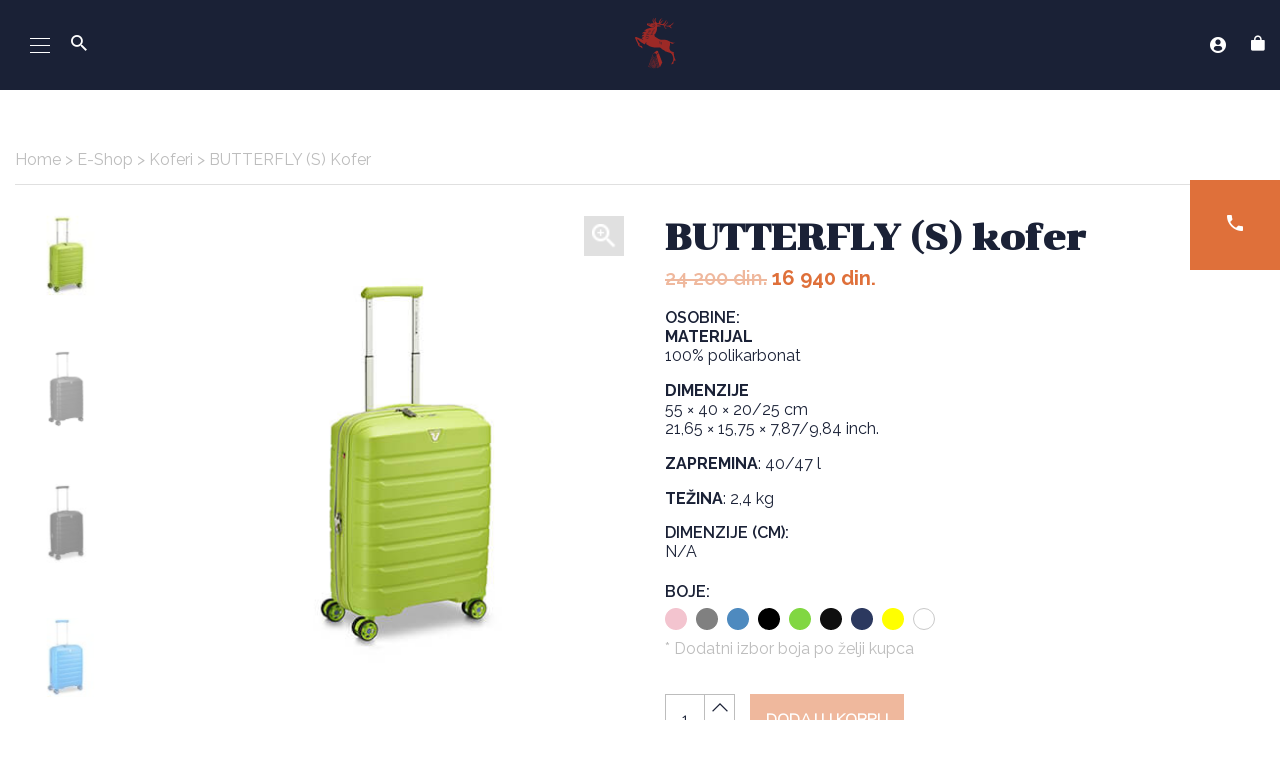

--- FILE ---
content_type: text/html; charset=UTF-8
request_url: https://ivkovic1789.com/product/buttwrfly-s-kofer/
body_size: 22479
content:
<!DOCTYPE html>
<html lang="sr-RS">

<head>
   <meta charset="UTF-8">
   <meta name="viewport" content="width=device-width, initial-scale=1">
   <link rel="profile" href="http://gmpg.org/xfn/11">
   <link rel="pingback" href="https://ivkovic1789.com/xmlrpc.php">
   <meta name="theme-color" content="#010101">
   <meta name='robots' content='index, follow, max-image-preview:large, max-snippet:-1, max-video-preview:-1' />
<link rel="alternate" hreflang="sr" href="https://ivkovic1789.com/product/buttwrfly-s-kofer/" />
<link rel="alternate" hreflang="x-default" href="https://ivkovic1789.com/product/buttwrfly-s-kofer/" />

	<!-- This site is optimized with the Yoast SEO plugin v19.1 - https://yoast.com/wordpress/plugins/seo/ -->
	<title>BUTTERFLY (S) kofer - Ivkovic</title>
	<link rel="canonical" href="https://ivkovic1789.com/product/buttwrfly-s-kofer/" />
	<meta property="og:locale" content="sr_RS" />
	<meta property="og:type" content="article" />
	<meta property="og:title" content="BUTTERFLY (S) kofer - Ivkovic" />
	<meta property="og:description" content="MATERIJAL 100% polikarbonat  DIMENZIJE 55 × 40 × 20/25 cm 21,65 × 15,75 × 7,87/9,84 inch.  ZAPREMINA: 40/47 l  TEŽINA: 2,4 kg" />
	<meta property="og:url" content="https://ivkovic1789.com/product/buttwrfly-s-kofer/" />
	<meta property="og:site_name" content="Ivkovic" />
	<meta property="article:modified_time" content="2025-10-23T13:13:55+00:00" />
	<meta property="og:image" content="http://ivkovic1789.com/wp-content/uploads/2022/07/mali-113390_S.jpg" />
	<meta property="og:image:width" content="485" />
	<meta property="og:image:height" content="485" />
	<meta property="og:image:type" content="image/jpeg" />
	<meta name="twitter:card" content="summary_large_image" />
	<meta name="twitter:label1" content="Procenjeno vreme čitanja" />
	<meta name="twitter:data1" content="1 minut" />
	<script type="application/ld+json" class="yoast-schema-graph">{"@context":"https://schema.org","@graph":[{"@type":"WebSite","@id":"https://ivkovic1789.com/#website","url":"https://ivkovic1789.com/","name":"Ivkovic","description":"","potentialAction":[{"@type":"SearchAction","target":{"@type":"EntryPoint","urlTemplate":"https://ivkovic1789.com/?s={search_term_string}"},"query-input":"required name=search_term_string"}],"inLanguage":"sr-RS"},{"@type":"ImageObject","inLanguage":"sr-RS","@id":"https://ivkovic1789.com/product/buttwrfly-s-kofer/#primaryimage","url":"https://ivkovic1789.com/wp-content/uploads/2022/07/mali-113390_S.jpg","contentUrl":"https://ivkovic1789.com/wp-content/uploads/2022/07/mali-113390_S.jpg","width":485,"height":485},{"@type":"WebPage","@id":"https://ivkovic1789.com/product/buttwrfly-s-kofer/#webpage","url":"https://ivkovic1789.com/product/buttwrfly-s-kofer/","name":"BUTTERFLY (S) kofer - Ivkovic","isPartOf":{"@id":"https://ivkovic1789.com/#website"},"primaryImageOfPage":{"@id":"https://ivkovic1789.com/product/buttwrfly-s-kofer/#primaryimage"},"datePublished":"2022-07-17T09:32:39+00:00","dateModified":"2025-10-23T13:13:55+00:00","breadcrumb":{"@id":"https://ivkovic1789.com/product/buttwrfly-s-kofer/#breadcrumb"},"inLanguage":"sr-RS","potentialAction":[{"@type":"ReadAction","target":["https://ivkovic1789.com/product/buttwrfly-s-kofer/"]}]},{"@type":"BreadcrumbList","@id":"https://ivkovic1789.com/product/buttwrfly-s-kofer/#breadcrumb","itemListElement":[{"@type":"ListItem","position":1,"name":"Home","item":"https://ivkovic1789.com/"},{"@type":"ListItem","position":2,"name":"E-Shop","item":"https://ivkovic1789.com/en/e-shop/"},{"@type":"ListItem","position":3,"name":"Koferi","item":"https://ivkovic1789.com/product-category/roncato/koferi/"},{"@type":"ListItem","position":4,"name":"BUTTERFLY (S) kofer"}]}]}</script>
	<!-- / Yoast SEO plugin. -->


<link rel="alternate" type="application/rss+xml" title="Ivkovic &raquo; dovod" href="https://ivkovic1789.com/feed/" />
<link rel="alternate" type="application/rss+xml" title="Ivkovic &raquo; dovod komentara" href="https://ivkovic1789.com/comments/feed/" />
<link rel="alternate" title="oEmbed (JSON)" type="application/json+oembed" href="https://ivkovic1789.com/wp-json/oembed/1.0/embed?url=https%3A%2F%2Fivkovic1789.com%2Fproduct%2Fbuttwrfly-s-kofer%2F" />
<link rel="alternate" title="oEmbed (XML)" type="text/xml+oembed" href="https://ivkovic1789.com/wp-json/oembed/1.0/embed?url=https%3A%2F%2Fivkovic1789.com%2Fproduct%2Fbuttwrfly-s-kofer%2F&#038;format=xml" />
<style id='wp-img-auto-sizes-contain-inline-css' type='text/css'>
img:is([sizes=auto i],[sizes^="auto," i]){contain-intrinsic-size:3000px 1500px}
/*# sourceURL=wp-img-auto-sizes-contain-inline-css */
</style>
<style id='classic-theme-styles-inline-css' type='text/css'>
/*! This file is auto-generated */
.wp-block-button__link{color:#fff;background-color:#32373c;border-radius:9999px;box-shadow:none;text-decoration:none;padding:calc(.667em + 2px) calc(1.333em + 2px);font-size:1.125em}.wp-block-file__button{background:#32373c;color:#fff;text-decoration:none}
/*# sourceURL=/wp-includes/css/classic-themes.min.css */
</style>
<link rel='stylesheet' id='contact-form-7-css' href='https://ivkovic1789.com/wp-content/plugins/contact-form-7/includes/css/styles.css?ver=5.6.4' type='text/css' media='all' />
<link rel='stylesheet' id='photoswipe-css' href='https://ivkovic1789.com/wp-content/plugins/woocommerce/assets/css/photoswipe/photoswipe.min.css?ver=6.6.1' type='text/css' media='all' />
<link rel='stylesheet' id='photoswipe-default-skin-css' href='https://ivkovic1789.com/wp-content/plugins/woocommerce/assets/css/photoswipe/default-skin/default-skin.min.css?ver=6.6.1' type='text/css' media='all' />
<link rel='stylesheet' id='woocommerce-layout-css' href='https://ivkovic1789.com/wp-content/plugins/woocommerce/assets/css/woocommerce-layout.css?ver=6.6.1' type='text/css' media='all' />
<link rel='stylesheet' id='woocommerce-smallscreen-css' href='https://ivkovic1789.com/wp-content/plugins/woocommerce/assets/css/woocommerce-smallscreen.css?ver=6.6.1' type='text/css' media='only screen and (max-width: 768px)' />
<link rel='stylesheet' id='woocommerce-general-css' href='https://ivkovic1789.com/wp-content/plugins/woocommerce/assets/css/woocommerce.css?ver=6.6.1' type='text/css' media='all' />
<style id='woocommerce-inline-inline-css' type='text/css'>
.woocommerce form .form-row .required { visibility: visible; }
/*# sourceURL=woocommerce-inline-inline-css */
</style>
<link rel='stylesheet' id='wpml-legacy-dropdown-0-css' href='//ivkovic1789.com/wp-content/plugins/sitepress-multilingual-cms/templates/language-switchers/legacy-dropdown/style.min.css?ver=1' type='text/css' media='all' />
<link rel='stylesheet' id='search-filter-plugin-styles-css' href='https://ivkovic1789.com/wp-content/plugins/search-filter-pro/public/assets/css/search-filter.min.css?ver=2.4.6' type='text/css' media='all' />
<link rel='stylesheet' id='ivkovic-style-css' href='https://ivkovic1789.com/wp-content/themes/ivkovic-theme/style.css?ver=6.9' type='text/css' media='all' />
<link rel='stylesheet' id='lf-css-css' href='https://ivkovic1789.com/wp-content/themes/ivkovic-theme/dist/style.css?ver=6.9' type='text/css' media='all' />
<script type="text/javascript" src="https://ivkovic1789.com/wp-includes/js/jquery/jquery.min.js?ver=3.7.1" id="jquery-core-js"></script>
<script type="text/javascript" src="https://ivkovic1789.com/wp-includes/js/jquery/jquery-migrate.min.js?ver=3.4.1" id="jquery-migrate-js"></script>
<script type="text/javascript" src="//ivkovic1789.com/wp-content/plugins/sitepress-multilingual-cms/templates/language-switchers/legacy-dropdown/script.min.js?ver=1" id="wpml-legacy-dropdown-0-js"></script>
<script type="text/javascript" id="search-filter-plugin-build-js-extra">
/* <![CDATA[ */
var SF_LDATA = {"ajax_url":"https://ivkovic1789.com/wp-admin/admin-ajax.php","home_url":"https://ivkovic1789.com/"};
//# sourceURL=search-filter-plugin-build-js-extra
/* ]]> */
</script>
<script type="text/javascript" src="https://ivkovic1789.com/wp-content/plugins/search-filter-pro/public/assets/js/search-filter-build.min.js?ver=2.4.6" id="search-filter-plugin-build-js"></script>
<script type="text/javascript" src="https://ivkovic1789.com/wp-content/plugins/search-filter-pro/public/assets/js/chosen.jquery.min.js?ver=2.4.6" id="search-filter-plugin-chosen-js"></script>
<link rel="https://api.w.org/" href="https://ivkovic1789.com/wp-json/" /><link rel="alternate" title="JSON" type="application/json" href="https://ivkovic1789.com/wp-json/wp/v2/product/8654" /><link rel="EditURI" type="application/rsd+xml" title="RSD" href="https://ivkovic1789.com/xmlrpc.php?rsd" />
<meta name="generator" content="WordPress 6.9" />
<meta name="generator" content="WooCommerce 6.6.1" />
<link rel='shortlink' href='https://ivkovic1789.com/?p=8654' />
<meta name="generator" content="WPML ver:4.5.8 stt:1,49;" />
	<noscript><style>.woocommerce-product-gallery{ opacity: 1 !important; }</style></noscript>
	<style type="text/css">.recentcomments a{display:inline !important;padding:0 !important;margin:0 !important;}</style><link rel="icon" href="https://ivkovic1789.com/wp-content/uploads/2021/09/cropped-favicon-removebg-preview-1-100x100.png" sizes="32x32" />
<link rel="icon" href="https://ivkovic1789.com/wp-content/uploads/2021/09/cropped-favicon-removebg-preview-1-300x300.png" sizes="192x192" />
<link rel="apple-touch-icon" href="https://ivkovic1789.com/wp-content/uploads/2021/09/cropped-favicon-removebg-preview-1-252x250.png" />
<meta name="msapplication-TileImage" content="https://ivkovic1789.com/wp-content/uploads/2021/09/cropped-favicon-removebg-preview-1-300x300.png" />
   <link
      rel="stylesheet"
      href="https://cdn.jsdelivr.net/npm/@fancyapps/ui@4.0/dist/fancybox.css"
    />
      <script>
      jQuery(document).on("sf:ajaxfinish", ".searchandfilter", function() {
         jQuery("li.sf-level-0 .sf-label-checkbox").each(function() {
            const plusElement = $(
               '<div class="plus"><span></span><span></span></div>'
            );
            var liElement = jQuery(this);
            var activeFilter = jQuery('.filter-active');
            liElement.append(plusElement);

            plusElement.on("click", function(e) {
               e.preventDefault();
               liElement.toggleClass("active");
               liElement.next().slideToggle(400);
            });
            if (activeFilter && activeFilter.length > 0) {
               activeFilter.removeClass('filter-active');
            }
         });
         const sfactiveParent = jQuery(".sf-option-active").parent();
         const sfactiveParentPrev = sfactiveParent.prev();
         if (sfactiveParentPrev.hasClass("sf-label-checkbox")) {
            sfactiveParentPrev.addClass("active");
            sfactiveParent.slideDown(0);
         }
      });
   </script>
<style id='global-styles-inline-css' type='text/css'>
:root{--wp--preset--aspect-ratio--square: 1;--wp--preset--aspect-ratio--4-3: 4/3;--wp--preset--aspect-ratio--3-4: 3/4;--wp--preset--aspect-ratio--3-2: 3/2;--wp--preset--aspect-ratio--2-3: 2/3;--wp--preset--aspect-ratio--16-9: 16/9;--wp--preset--aspect-ratio--9-16: 9/16;--wp--preset--color--black: #000000;--wp--preset--color--cyan-bluish-gray: #abb8c3;--wp--preset--color--white: #ffffff;--wp--preset--color--pale-pink: #f78da7;--wp--preset--color--vivid-red: #cf2e2e;--wp--preset--color--luminous-vivid-orange: #ff6900;--wp--preset--color--luminous-vivid-amber: #fcb900;--wp--preset--color--light-green-cyan: #7bdcb5;--wp--preset--color--vivid-green-cyan: #00d084;--wp--preset--color--pale-cyan-blue: #8ed1fc;--wp--preset--color--vivid-cyan-blue: #0693e3;--wp--preset--color--vivid-purple: #9b51e0;--wp--preset--gradient--vivid-cyan-blue-to-vivid-purple: linear-gradient(135deg,rgb(6,147,227) 0%,rgb(155,81,224) 100%);--wp--preset--gradient--light-green-cyan-to-vivid-green-cyan: linear-gradient(135deg,rgb(122,220,180) 0%,rgb(0,208,130) 100%);--wp--preset--gradient--luminous-vivid-amber-to-luminous-vivid-orange: linear-gradient(135deg,rgb(252,185,0) 0%,rgb(255,105,0) 100%);--wp--preset--gradient--luminous-vivid-orange-to-vivid-red: linear-gradient(135deg,rgb(255,105,0) 0%,rgb(207,46,46) 100%);--wp--preset--gradient--very-light-gray-to-cyan-bluish-gray: linear-gradient(135deg,rgb(238,238,238) 0%,rgb(169,184,195) 100%);--wp--preset--gradient--cool-to-warm-spectrum: linear-gradient(135deg,rgb(74,234,220) 0%,rgb(151,120,209) 20%,rgb(207,42,186) 40%,rgb(238,44,130) 60%,rgb(251,105,98) 80%,rgb(254,248,76) 100%);--wp--preset--gradient--blush-light-purple: linear-gradient(135deg,rgb(255,206,236) 0%,rgb(152,150,240) 100%);--wp--preset--gradient--blush-bordeaux: linear-gradient(135deg,rgb(254,205,165) 0%,rgb(254,45,45) 50%,rgb(107,0,62) 100%);--wp--preset--gradient--luminous-dusk: linear-gradient(135deg,rgb(255,203,112) 0%,rgb(199,81,192) 50%,rgb(65,88,208) 100%);--wp--preset--gradient--pale-ocean: linear-gradient(135deg,rgb(255,245,203) 0%,rgb(182,227,212) 50%,rgb(51,167,181) 100%);--wp--preset--gradient--electric-grass: linear-gradient(135deg,rgb(202,248,128) 0%,rgb(113,206,126) 100%);--wp--preset--gradient--midnight: linear-gradient(135deg,rgb(2,3,129) 0%,rgb(40,116,252) 100%);--wp--preset--font-size--small: 13px;--wp--preset--font-size--medium: 20px;--wp--preset--font-size--large: 36px;--wp--preset--font-size--x-large: 42px;--wp--preset--spacing--20: 0.44rem;--wp--preset--spacing--30: 0.67rem;--wp--preset--spacing--40: 1rem;--wp--preset--spacing--50: 1.5rem;--wp--preset--spacing--60: 2.25rem;--wp--preset--spacing--70: 3.38rem;--wp--preset--spacing--80: 5.06rem;--wp--preset--shadow--natural: 6px 6px 9px rgba(0, 0, 0, 0.2);--wp--preset--shadow--deep: 12px 12px 50px rgba(0, 0, 0, 0.4);--wp--preset--shadow--sharp: 6px 6px 0px rgba(0, 0, 0, 0.2);--wp--preset--shadow--outlined: 6px 6px 0px -3px rgb(255, 255, 255), 6px 6px rgb(0, 0, 0);--wp--preset--shadow--crisp: 6px 6px 0px rgb(0, 0, 0);}:where(.is-layout-flex){gap: 0.5em;}:where(.is-layout-grid){gap: 0.5em;}body .is-layout-flex{display: flex;}.is-layout-flex{flex-wrap: wrap;align-items: center;}.is-layout-flex > :is(*, div){margin: 0;}body .is-layout-grid{display: grid;}.is-layout-grid > :is(*, div){margin: 0;}:where(.wp-block-columns.is-layout-flex){gap: 2em;}:where(.wp-block-columns.is-layout-grid){gap: 2em;}:where(.wp-block-post-template.is-layout-flex){gap: 1.25em;}:where(.wp-block-post-template.is-layout-grid){gap: 1.25em;}.has-black-color{color: var(--wp--preset--color--black) !important;}.has-cyan-bluish-gray-color{color: var(--wp--preset--color--cyan-bluish-gray) !important;}.has-white-color{color: var(--wp--preset--color--white) !important;}.has-pale-pink-color{color: var(--wp--preset--color--pale-pink) !important;}.has-vivid-red-color{color: var(--wp--preset--color--vivid-red) !important;}.has-luminous-vivid-orange-color{color: var(--wp--preset--color--luminous-vivid-orange) !important;}.has-luminous-vivid-amber-color{color: var(--wp--preset--color--luminous-vivid-amber) !important;}.has-light-green-cyan-color{color: var(--wp--preset--color--light-green-cyan) !important;}.has-vivid-green-cyan-color{color: var(--wp--preset--color--vivid-green-cyan) !important;}.has-pale-cyan-blue-color{color: var(--wp--preset--color--pale-cyan-blue) !important;}.has-vivid-cyan-blue-color{color: var(--wp--preset--color--vivid-cyan-blue) !important;}.has-vivid-purple-color{color: var(--wp--preset--color--vivid-purple) !important;}.has-black-background-color{background-color: var(--wp--preset--color--black) !important;}.has-cyan-bluish-gray-background-color{background-color: var(--wp--preset--color--cyan-bluish-gray) !important;}.has-white-background-color{background-color: var(--wp--preset--color--white) !important;}.has-pale-pink-background-color{background-color: var(--wp--preset--color--pale-pink) !important;}.has-vivid-red-background-color{background-color: var(--wp--preset--color--vivid-red) !important;}.has-luminous-vivid-orange-background-color{background-color: var(--wp--preset--color--luminous-vivid-orange) !important;}.has-luminous-vivid-amber-background-color{background-color: var(--wp--preset--color--luminous-vivid-amber) !important;}.has-light-green-cyan-background-color{background-color: var(--wp--preset--color--light-green-cyan) !important;}.has-vivid-green-cyan-background-color{background-color: var(--wp--preset--color--vivid-green-cyan) !important;}.has-pale-cyan-blue-background-color{background-color: var(--wp--preset--color--pale-cyan-blue) !important;}.has-vivid-cyan-blue-background-color{background-color: var(--wp--preset--color--vivid-cyan-blue) !important;}.has-vivid-purple-background-color{background-color: var(--wp--preset--color--vivid-purple) !important;}.has-black-border-color{border-color: var(--wp--preset--color--black) !important;}.has-cyan-bluish-gray-border-color{border-color: var(--wp--preset--color--cyan-bluish-gray) !important;}.has-white-border-color{border-color: var(--wp--preset--color--white) !important;}.has-pale-pink-border-color{border-color: var(--wp--preset--color--pale-pink) !important;}.has-vivid-red-border-color{border-color: var(--wp--preset--color--vivid-red) !important;}.has-luminous-vivid-orange-border-color{border-color: var(--wp--preset--color--luminous-vivid-orange) !important;}.has-luminous-vivid-amber-border-color{border-color: var(--wp--preset--color--luminous-vivid-amber) !important;}.has-light-green-cyan-border-color{border-color: var(--wp--preset--color--light-green-cyan) !important;}.has-vivid-green-cyan-border-color{border-color: var(--wp--preset--color--vivid-green-cyan) !important;}.has-pale-cyan-blue-border-color{border-color: var(--wp--preset--color--pale-cyan-blue) !important;}.has-vivid-cyan-blue-border-color{border-color: var(--wp--preset--color--vivid-cyan-blue) !important;}.has-vivid-purple-border-color{border-color: var(--wp--preset--color--vivid-purple) !important;}.has-vivid-cyan-blue-to-vivid-purple-gradient-background{background: var(--wp--preset--gradient--vivid-cyan-blue-to-vivid-purple) !important;}.has-light-green-cyan-to-vivid-green-cyan-gradient-background{background: var(--wp--preset--gradient--light-green-cyan-to-vivid-green-cyan) !important;}.has-luminous-vivid-amber-to-luminous-vivid-orange-gradient-background{background: var(--wp--preset--gradient--luminous-vivid-amber-to-luminous-vivid-orange) !important;}.has-luminous-vivid-orange-to-vivid-red-gradient-background{background: var(--wp--preset--gradient--luminous-vivid-orange-to-vivid-red) !important;}.has-very-light-gray-to-cyan-bluish-gray-gradient-background{background: var(--wp--preset--gradient--very-light-gray-to-cyan-bluish-gray) !important;}.has-cool-to-warm-spectrum-gradient-background{background: var(--wp--preset--gradient--cool-to-warm-spectrum) !important;}.has-blush-light-purple-gradient-background{background: var(--wp--preset--gradient--blush-light-purple) !important;}.has-blush-bordeaux-gradient-background{background: var(--wp--preset--gradient--blush-bordeaux) !important;}.has-luminous-dusk-gradient-background{background: var(--wp--preset--gradient--luminous-dusk) !important;}.has-pale-ocean-gradient-background{background: var(--wp--preset--gradient--pale-ocean) !important;}.has-electric-grass-gradient-background{background: var(--wp--preset--gradient--electric-grass) !important;}.has-midnight-gradient-background{background: var(--wp--preset--gradient--midnight) !important;}.has-small-font-size{font-size: var(--wp--preset--font-size--small) !important;}.has-medium-font-size{font-size: var(--wp--preset--font-size--medium) !important;}.has-large-font-size{font-size: var(--wp--preset--font-size--large) !important;}.has-x-large-font-size{font-size: var(--wp--preset--font-size--x-large) !important;}
/*# sourceURL=global-styles-inline-css */
</style>
</head>

<body class="wp-singular product-template-default single single-product postid-8654 wp-theme-ivkovic-theme theme-ivkovic-theme woocommerce woocommerce-page woocommerce-no-js">
   <div id="page" class="hfeed site">
      <a class="skip-link screen-reader-text" href="#content">Skip to content</a>

      <header id="masthead" class="site-header" role="banner">
         <div class="container container-full logo-menu-wrapper">
            <div class="row">
               <div class="mobile-before-logo">
                  <div class="menu-toggle-wrapper">
                     <a href='#' class="menu-toggle" aria-controls="primary-menu" aria-expanded="false">
                        <span></span>
                        <span></span>
                        <span></span>
                     </a>
                  </div>
                  <div class="main-nav-search">
                     <div class="main-nav-search-form">
                        
<form role="search" method="get" class="search-form" action="https://ivkovic1789.com/">
	<label>
		<input type="search" class="search-field" autocomplete="off" placeholder="Search" value="" name="s" />
		<button class="submit-button-search" type="submit">
			<i class="icon-search"></i>
		</button>
	</label>
</form>
                     </div><!-- .main-nav-search-form -->
                     <div class="main-nav-search-button">
                        <i class="icon-search"></i>
                     </div><!-- .main-nav-search-button -->
                  </div><!-- .main-nav-search -->
               </div>
               <div class="site-branding-main-logo site-branding">
                  <div class="site-title">
                     <a href="https://ivkovic1789.com/" rel="home">
                        <img src="https://ivkovic1789.com/wp-content/uploads/2021/05/61803913.svg" alt="Ivkovic" />
                     </a>
                  </div>
               </div><!-- .site-branding -->

               <nav id="site-navigation" class="main-navigation" role="navigation">

                  <div class="main-nav-menu">

                     <div class="main-menu-container"><ul id="primary-menu" class="main-header-menu"><li id="menu-item-23" class="menu-item menu-item-type-post_type menu-item-object-page menu-item-23"><a href="https://ivkovic1789.com/o-nama/">O nama</a></li>
<li id="menu-item-237" class="menu-item menu-item-type-post_type menu-item-object-page menu-item-237"><a href="https://ivkovic1789.com/e-shop/">E-Shop</a></li>
<li id="menu-item-743" class="mega-menu menu-item menu-item-type-custom menu-item-object-custom menu-item-743"><a href="#">Proizvodi</a></li>
<li id="menu-item-239" class="menu-item menu-item-type-post_type menu-item-object-page menu-item-239"><a href="https://ivkovic1789.com/usluge/">Usluge</a></li>
<li id="menu-item-1004" class="menu-item menu-item-type-custom menu-item-object-custom menu-item-1004"><a href="http://ivkovic1789.com/catalogs/">Katalozi</a></li>
<li id="menu-item-241" class="menu-item menu-item-type-post_type menu-item-object-page menu-item-241"><a href="https://ivkovic1789.com/novosti/">Novosti</a></li>
<li id="menu-item-242" class="menu-item menu-item-type-post_type menu-item-object-page menu-item-242"><a href="https://ivkovic1789.com/zaposlenje/">Zaposlenje</a></li>
<li id="menu-item-243" class="menu-item menu-item-type-post_type menu-item-object-page menu-item-243"><a href="https://ivkovic1789.com/kontakt/">Kontakt</a></li>
<li id="menu-item-6304" class="menu-item menu-item-type-post_type menu-item-object-page menu-item-6304"><a href="https://ivkovic1789.com/press/">Press</a></li>
<li id="menu-item-6229" class="menu-btn menu-item menu-item-type-custom menu-item-object-custom menu-item-6229"><a href="https://ivkovic1789.com/e-shop/?_sft_product_cat=poklon-vaucer,ukrasne-kutije">Gift Card</a></li>
</ul></div>
                  </div><!-- .main-nav-menu -->
                  <div class="main-nav-extra">

                     <div class="main-nav-acc-wrap">
                        <div class="main-nav-acc-button">
                           <a href="https://ivkovic1789.com/my-account/"><i class="icon-user"></i></a>
                           <div class="main-nav-acc-popup">
                              <span></span>
                              <div class="main-nav-acc-popup-inner">

                                 
                                    <div class="main-nav-acc-link main-nav-acc-link-reg">
                                       <a href="https://ivkovic1789.com/registracija/">Registruj se</a>
                                    </div><!-- .main-nav-acc-link -->
                                    <div class="main-nav-acc-link main-nav-acc-link-login">
                                       <a href="https://ivkovic1789.com/login/">Uloguj se</a>
                                    </div><!-- .main-nav-acc-link -->

                                 
                              </div><!-- .main-nav-acc-popup-inner -->
                           </div><!-- .main-nav-acc-popup -->
                        </div><!-- .main-nav-acc-button -->

                     </div><!-- .main-nav-acc-wrap -->

                     <div class="main-nav-cart">
                            
    <a class="cart-contents" href="https://ivkovic1789.com/korpa/" title="Cart">
        <i class="icon-cart"></i>

            </a>

                         </div><!-- .main-nav-cart -->

                     <div class="main-nav-lg-switch">
                        
<div
	 class="wpml-ls-statics-shortcode_actions wpml-ls wpml-ls-legacy-dropdown js-wpml-ls-legacy-dropdown">
	<ul>

		<li tabindex="0" class="wpml-ls-slot-shortcode_actions wpml-ls-item wpml-ls-item-sr wpml-ls-current-language wpml-ls-first-item wpml-ls-last-item wpml-ls-item-legacy-dropdown">
			<a href="#" class="js-wpml-ls-item-toggle wpml-ls-item-toggle">
                <span class="wpml-ls-native">SRB</span></a>

			<ul class="wpml-ls-sub-menu">
							</ul>

		</li>

	</ul>
</div>
                     </div><!-- .main-nav-lg-switch -->

                     <div class="main-nav-search">
                        <div class="main-nav-search-form">
                           
<form role="search" method="get" class="search-form" action="https://ivkovic1789.com/">
	<label>
		<input type="search" class="search-field" autocomplete="off" placeholder="Search" value="" name="s" />
		<button class="submit-button-search" type="submit">
			<i class="icon-search"></i>
		</button>
	</label>
</form>
                        </div><!-- .main-nav-search-form -->
                        <div class="main-nav-search-button">
                           <i class="icon-search"></i>
                        </div><!-- .main-nav-search-button -->
                     </div><!-- .main-nav-search -->

                  </div><!-- .main-nav-extra -->

               </nav><!-- #site-navigation -->



            </div> <!-- /.row justify-content-between -->
         </div> <!-- /.container logo-menu-wrapper -->
      </header><!-- #masthead /.site-header -->

      <div class="social-menu desktop-version">

         
            <div class="social-menu-item social-menu-item-phone">
               <span><i class="icon-phone"></i></span>
               <div class="social-menu-item-phone-popup">
                  <span>Kontaktirajte nas</span>
                  <a href="tel:(+38121)-521461">(+381 21) - 521 461</a>
               </div>
            </div><!-- .social-menu-item -->

         
      </div><!-- .social-menu -->

      <div class="mega-menu-wrap">
         <div class="container">
            <div class="mega-menu-inner">

               <div class="mega-menu-products">

                  <header class="mega-menu-header">
                     <h4 class="mega-menu-title">E-SHOP</h4>
                  </header><!-- .mega-menu-header -->

                  <div class="mega-menu-products-container"><ul id="mega-menu-products-menu" class="mega-menu-products-menu"><li id="menu-item-6230" class="menu-item menu-item-type-taxonomy menu-item-object-product_cat menu-item-6230"><a href="https://ivkovic1789.com/product-category/kaisevi-3/">KAIŠEVI</a></li>
<li id="menu-item-6231" class="menu-item menu-item-type-taxonomy menu-item-object-product_cat menu-item-6231"><a href="https://ivkovic1789.com/product-category/knjigovezacki-komercijalni-program/">KNJIGOVEZAČKI KOMERCIJALNI PROGRAM</a></li>
<li id="menu-item-6235" class="menu-item menu-item-type-taxonomy menu-item-object-product_cat menu-item-6235"><a href="https://ivkovic1789.com/product-category/outlet/">OUTLET</a></li>
<li id="menu-item-6237" class="menu-item menu-item-type-taxonomy menu-item-object-product_cat menu-item-6237"><a href="https://ivkovic1789.com/product-category/zenska-kozna-galanterija/kaisevi-2/">Ženski kaiševi</a></li>
<li id="menu-item-6238" class="menu-item menu-item-type-taxonomy menu-item-object-product_cat menu-item-6238"><a href="https://ivkovic1789.com/product-category/zenska-kozna-galanterija/neseseri/">Ženski neseseri</a></li>
<li id="menu-item-6239" class="menu-item menu-item-type-taxonomy menu-item-object-product_cat menu-item-6239"><a href="https://ivkovic1789.com/product-category/zenska-kozna-galanterija/novcanici-i-futrole-2/">Ženski novčanici</a></li>
<li id="menu-item-6242" class="menu-item menu-item-type-taxonomy menu-item-object-product_cat menu-item-6242"><a href="https://ivkovic1789.com/product-category/ukrasne-kutije/">POKLON KUTIJA</a></li>
<li id="menu-item-6249" class="menu-item menu-item-type-taxonomy menu-item-object-product_cat menu-item-6249"><a href="https://ivkovic1789.com/product-category/kaisevi-3/vip/">VIP</a></li>
</ul></div>
                  
                  
                     <div class="mega-menu-link">
                        <a href="https://ivkovic1789.com/e-shop/">Vidi sve</a>
                     </div><!-- .mega-menu-link -->

                  
               </div><!-- .mega-menu-products -->

               
               
                  <div class="mega-menu-cats">

                     
                           <div class="mega-menu-parent">

                              <header class="mega-menu-parent-header">
                                 <a href="https://ivkovic1789.com/product-category/muska-kozna-galanterija/">
                                    <h4 class="mega-menu-parent-title">MUŠKA KOŽNA GALANTERIJA</h4>
                                 </a>
                              </header><!-- .mega-menu-parent-header -->

                              
                              
                                 <div class="mega-menu-children">

                                    
                                          <div class="mega-menu-child ">
                                             <a href="https://ivkovic1789.com/product-category/muska-kozna-galanterija/kaisevi/">Muški kaiševi</a>
                                          </div><!-- .mega-menu-child -->

                                    
                                          <div class="mega-menu-child ">
                                             <a href="https://ivkovic1789.com/product-category/muska-kozna-galanterija/novcanici-i-futrole/">Muški novčanici</a>
                                          </div><!-- .mega-menu-child -->

                                    
                                          <div class="mega-menu-child ">
                                             <a href="https://ivkovic1789.com/product-category/muska-kozna-galanterija/poslovna-fascikla/">Muške poslovne fascikle</a>
                                          </div><!-- .mega-menu-child -->

                                    
                                          <div class="mega-menu-child ">
                                             <a href="https://ivkovic1789.com/product-category/muska-kozna-galanterija/muski-neseseri/">Muški neseseri</a>
                                          </div><!-- .mega-menu-child -->

                                    
                                          <div class="mega-menu-child ">
                                             <a href="https://ivkovic1789.com/product-category/muska-kozna-galanterija/torbe/">Muške torbe</a>
                                          </div><!-- .mega-menu-child -->

                                    
                                 </div><!-- .mega-menu-children -->

                              
                           </div><!-- .mega-menu-parent -->

                        
                           <div class="mega-menu-parent">

                              <header class="mega-menu-parent-header">
                                 <a href="https://ivkovic1789.com/product-category/zenska-kozna-galanterija/">
                                    <h4 class="mega-menu-parent-title">ŽENSKA KOŽNA GALANTERIJA</h4>
                                 </a>
                              </header><!-- .mega-menu-parent-header -->

                              
                              
                                 <div class="mega-menu-children">

                                    
                                          <div class="mega-menu-child ">
                                             <a href="https://ivkovic1789.com/product-category/zenska-kozna-galanterija/kaisevi-2/">Ženski kaiševi</a>
                                          </div><!-- .mega-menu-child -->

                                    
                                          <div class="mega-menu-child ">
                                             <a href="https://ivkovic1789.com/product-category/zenska-kozna-galanterija/novcanici-i-futrole-2/">Ženski novčanici</a>
                                          </div><!-- .mega-menu-child -->

                                    
                                          <div class="mega-menu-child ">
                                             <a href="https://ivkovic1789.com/product-category/zenska-kozna-galanterija/poslovne-fascikle-zenska-kozna-galanterija/">Ženske poslovne fascikle</a>
                                          </div><!-- .mega-menu-child -->

                                    
                                          <div class="mega-menu-child ">
                                             <a href="https://ivkovic1789.com/product-category/zenska-kozna-galanterija/neseseri/">Ženski neseseri</a>
                                          </div><!-- .mega-menu-child -->

                                    
                                          <div class="mega-menu-child ">
                                             <a href="https://ivkovic1789.com/product-category/zenska-kozna-galanterija/torbe-2/">Ženske torbe</a>
                                          </div><!-- .mega-menu-child -->

                                    
                                 </div><!-- .mega-menu-children -->

                              
                           </div><!-- .mega-menu-parent -->

                        
                           <div class="mega-menu-parent">

                              <header class="mega-menu-parent-header">
                                 <a href="https://ivkovic1789.com/product-category/uncategorized/">
                                    <h4 class="mega-menu-parent-title">OSTALA KOŽNA GALANTERIJA</h4>
                                 </a>
                              </header><!-- .mega-menu-parent-header -->

                              
                              
                                 <div class="mega-menu-children">

                                    
                                          <div class="mega-menu-child ">
                                             <a href="https://ivkovic1789.com/product-category/uncategorized/futrole/">Futrole za kartice i dokumenta</a>
                                          </div><!-- .mega-menu-child -->

                                    
                                          <div class="mega-menu-child ">
                                             <a href="https://ivkovic1789.com/product-category/uncategorized/futrola-za-olovke/">Futrole za olovke</a>
                                          </div><!-- .mega-menu-child -->

                                    
                                          <div class="mega-menu-child ">
                                             <a href="https://ivkovic1789.com/product-category/uncategorized/futrola-za-naocare/">Futrole za naočare</a>
                                          </div><!-- .mega-menu-child -->

                                    
                                          <div class="mega-menu-child ">
                                             <a href="https://ivkovic1789.com/product-category/uncategorized/putne-futrole-za-nakit/">Putne futrole za nakit</a>
                                          </div><!-- .mega-menu-child -->

                                    
                                          <div class="mega-menu-child ">
                                             <a href="https://ivkovic1789.com/product-category/uncategorized/futrola-za-tompuse/">Futrole za tompuse</a>
                                          </div><!-- .mega-menu-child -->

                                    
                                          <div class="mega-menu-child ">
                                             <a href="https://ivkovic1789.com/product-category/uncategorized/ramovi-za-fotografije/">Ramovi za fotografije</a>
                                          </div><!-- .mega-menu-child -->

                                    
                                          <div class="mega-menu-child ">
                                             <a href="https://ivkovic1789.com/product-category/uncategorized/futrola-za-kljuceve/">Futrole za ključeve</a>
                                          </div><!-- .mega-menu-child -->

                                    
                                          <div class="mega-menu-child ">
                                             <a href="https://ivkovic1789.com/product-category/uncategorized/privesci-za-kljuceve-2/">Privesci za ključeve</a>
                                          </div><!-- .mega-menu-child -->

                                    
                                          <div class="mega-menu-child ">
                                             <a href="https://ivkovic1789.com/product-category/uncategorized/futrola-za-lovacku-pusku/">Futrole za lovačke puške</a>
                                          </div><!-- .mega-menu-child -->

                                    
                                 </div><!-- .mega-menu-children -->

                              
                           </div><!-- .mega-menu-parent -->

                        
                           <div class="mega-menu-parent">

                              <header class="mega-menu-parent-header">
                                 <a href="https://ivkovic1789.com/product-category/putni-program/">
                                    <h4 class="mega-menu-parent-title">PUTNI PROGRAM</h4>
                                 </a>
                              </header><!-- .mega-menu-parent-header -->

                              
                              
                           </div><!-- .mega-menu-parent -->

                        
                           <div class="mega-menu-parent">

                              <header class="mega-menu-parent-header">
                                 <a href="https://ivkovic1789.com/product-category/kaisevi-3/">
                                    <h4 class="mega-menu-parent-title">KAIŠEVI</h4>
                                 </a>
                              </header><!-- .mega-menu-parent-header -->

                              
                              
                                 <div class="mega-menu-children">

                                    
                                          <div class="mega-menu-child ">
                                             <a href="https://ivkovic1789.com/product-category/kaisevi-3/fashion/">Fashion</a>
                                          </div><!-- .mega-menu-child -->

                                    
                                          <div class="mega-menu-child ">
                                             <a href="https://ivkovic1789.com/product-category/kaisevi-3/klasik/">Klasik</a>
                                          </div><!-- .mega-menu-child -->

                                    
                                          <div class="mega-menu-child ">
                                             <a href="https://ivkovic1789.com/product-category/kaisevi-3/klasik-30/">Klasik 30</a>
                                          </div><!-- .mega-menu-child -->

                                    
                                          <div class="mega-menu-child ">
                                             <a href="https://ivkovic1789.com/product-category/kaisevi-3/klasik-30-plocica/">Klasik 30 pločica</a>
                                          </div><!-- .mega-menu-child -->

                                    
                                          <div class="mega-menu-child ">
                                             <a href="https://ivkovic1789.com/product-category/kaisevi-3/klasik-35/">Klasik 35 šnala</a>
                                          </div><!-- .mega-menu-child -->

                                    
                                          <div class="mega-menu-child ">
                                             <a href="https://ivkovic1789.com/product-category/kaisevi-3/klasik-35-plocica/">Klasik 35 pločica</a>
                                          </div><!-- .mega-menu-child -->

                                    
                                          <div class="mega-menu-child ">
                                             <a href="https://ivkovic1789.com/product-category/kaisevi-3/urban-40/">Urban 40</a>
                                          </div><!-- .mega-menu-child -->

                                    
                                          <div class="mega-menu-child ">
                                             <a href="https://ivkovic1789.com/product-category/kaisevi-3/vip/">VIP</a>
                                          </div><!-- .mega-menu-child -->

                                    
                                 </div><!-- .mega-menu-children -->

                              
                           </div><!-- .mega-menu-parent -->

                        
                           <div class="mega-menu-parent">

                              <header class="mega-menu-parent-header">
                                 <a href="https://ivkovic1789.com/product-category/knjigovezacki-komercijalni-program/">
                                    <h4 class="mega-menu-parent-title">KNJIGOVEZAČKI KOMERCIJALNI PROGRAM</h4>
                                 </a>
                              </header><!-- .mega-menu-parent-header -->

                              
                              
                                 <div class="mega-menu-children">

                                    
                                          <div class="mega-menu-child ">
                                             <a href="https://ivkovic1789.com/product-category/knjigovezacki-komercijalni-program/rokovnici-planeri/">Rokovnici LUX materijal</a>
                                          </div><!-- .mega-menu-child -->

                                    
                                          <div class="mega-menu-child ">
                                             <a href="https://ivkovic1789.com/product-category/knjigovezacki-komercijalni-program/kancelarijski-materijal/">Rokovnici i agende - koža</a>
                                          </div><!-- .mega-menu-child -->

                                    
                                          <div class="mega-menu-child ">
                                             <a href="https://ivkovic1789.com/product-category/knjigovezacki-komercijalni-program/stona-garnitura/">Stone garniture</a>
                                          </div><!-- .mega-menu-child -->

                                    
                                          <div class="mega-menu-child ">
                                             <a href="https://ivkovic1789.com/product-category/knjigovezacki-komercijalni-program/korice-za-povelje-ugovore-i-kutije/">Korice za povelje, ugovore i kutije</a>
                                          </div><!-- .mega-menu-child -->

                                    
                                          <div class="mega-menu-child ">
                                             <a href="https://ivkovic1789.com/product-category/knjigovezacki-komercijalni-program/opreme-za-hotele-i-restorane/">Oprema za hotele i restorane</a>
                                          </div><!-- .mega-menu-child -->

                                    
                                 </div><!-- .mega-menu-children -->

                              
                           </div><!-- .mega-menu-parent -->

                        
                           <div class="mega-menu-parent">

                              <header class="mega-menu-parent-header">
                                 <a href="https://ivkovic1789.com/product-category/luksuzni-kozni-povez-2/">
                                    <h4 class="mega-menu-parent-title">LUKSUZNI KOŽNI POVEZ</h4>
                                 </a>
                              </header><!-- .mega-menu-parent-header -->

                              
                              
                                 <div class="mega-menu-children">

                                    
                                          <div class="mega-menu-child ">
                                             <a href="https://ivkovic1789.com/product-category/luksuzni-kozni-povez-2/unikatno-sveto-pismo-2/">Unikatno Sveto pismo</a>
                                          </div><!-- .mega-menu-child -->

                                    
                                          <div class="mega-menu-child ">
                                             <a href="https://ivkovic1789.com/product-category/luksuzni-kozni-povez-2/foto-albumi-2/">Foto albumi</a>
                                          </div><!-- .mega-menu-child -->

                                    
                                          <div class="mega-menu-child ">
                                             <a href="https://ivkovic1789.com/product-category/luksuzni-kozni-povez-2/dnevnik-2/">Dnevnici</a>
                                          </div><!-- .mega-menu-child -->

                                    
                                          <div class="mega-menu-child ">
                                             <a href="https://ivkovic1789.com/product-category/luksuzni-kozni-povez-2/kozni-povez-izdatih-knjiga/">Kožni povez izdatih knjiga</a>
                                          </div><!-- .mega-menu-child -->

                                    
                                          <div class="mega-menu-child ">
                                             <a href="https://ivkovic1789.com/product-category/luksuzni-kozni-povez-2/knjige-umetnicki-povez/">Knjige - umetnički povez</a>
                                          </div><!-- .mega-menu-child -->

                                    
                                          <div class="mega-menu-child ">
                                             <a href="https://ivkovic1789.com/product-category/luksuzni-kozni-povez-2/korice-za-povelje/">Korice za povelje i unikatne kutije</a>
                                          </div><!-- .mega-menu-child -->

                                    
                                          <div class="mega-menu-child ">
                                             <a href="https://ivkovic1789.com/product-category/luksuzni-kozni-povez-2/jevandelje-radili-smo/">Jevanđelje - radili smo</a>
                                          </div><!-- .mega-menu-child -->

                                    
                                          <div class="mega-menu-child ">
                                             <a href="https://ivkovic1789.com/product-category/luksuzni-kozni-povez-2/jevandelje-metalni-okov/">Jevanđelje metalni okov</a>
                                          </div><!-- .mega-menu-child -->

                                    
                                          <div class="mega-menu-child ">
                                             <a href="https://ivkovic1789.com/product-category/luksuzni-kozni-povez-2/jevandelje-reljef/">Jevanđelje reljef</a>
                                          </div><!-- .mega-menu-child -->

                                    
                                          <div class="mega-menu-child ">
                                             <a href="https://ivkovic1789.com/product-category/luksuzni-kozni-povez-2/kozni-povez-za-crkvu-2/">Kožni povez za crkvu</a>
                                          </div><!-- .mega-menu-child -->

                                    
                                          <div class="mega-menu-child ">
                                             <a href="https://ivkovic1789.com/product-category/luksuzni-kozni-povez-2/umetnost-2/">Umetnost</a>
                                          </div><!-- .mega-menu-child -->

                                    
                                 </div><!-- .mega-menu-children -->

                              
                           </div><!-- .mega-menu-parent -->

                        
                           <div class="mega-menu-parent">

                              <header class="mega-menu-parent-header">
                                 <a href="https://ivkovic1789.com/product-category/roncato/">
                                    <h4 class="mega-menu-parent-title">RONCATO</h4>
                                 </a>
                              </header><!-- .mega-menu-parent-header -->

                              
                              
                                 <div class="mega-menu-children">

                                    
                                          <div class="mega-menu-child ">
                                             <a href="https://ivkovic1789.com/product-category/roncato/rancevi/">Rančevi</a>
                                          </div><!-- .mega-menu-child -->

                                    
                                          <div class="mega-menu-child ">
                                             <a href="https://ivkovic1789.com/product-category/roncato/koferi/">Koferi</a>
                                          </div><!-- .mega-menu-child -->

                                    
                                          <div class="mega-menu-child ">
                                             <a href="https://ivkovic1789.com/product-category/roncato/novcanici/">Novčanici</a>
                                          </div><!-- .mega-menu-child -->

                                    
                                 </div><!-- .mega-menu-children -->

                              
                           </div><!-- .mega-menu-parent -->

                        
                           <div class="mega-menu-parent">

                              <header class="mega-menu-parent-header">
                                 <a href="https://ivkovic1789.com/product-category/porsche/">
                                    <h4 class="mega-menu-parent-title">PORSCHE</h4>
                                 </a>
                              </header><!-- .mega-menu-parent-header -->

                              
                              
                                 <div class="mega-menu-children">

                                    
                                          <div class="mega-menu-child ">
                                             <a href="https://ivkovic1789.com/product-category/porsche/rancevi-2/">Rančevi</a>
                                          </div><!-- .mega-menu-child -->

                                    
                                 </div><!-- .mega-menu-children -->

                              
                           </div><!-- .mega-menu-parent -->

                        
                           <div class="mega-menu-parent">

                              <header class="mega-menu-parent-header">
                                 <a href="https://ivkovic1789.com/product-category/outlet/">
                                    <h4 class="mega-menu-parent-title">OUTLET</h4>
                                 </a>
                              </header><!-- .mega-menu-parent-header -->

                              
                              
                                 <div class="mega-menu-children">

                                    
                                          <div class="mega-menu-child ">
                                             <a href="https://ivkovic1789.com/product-category/outlet/thule/">Thule</a>
                                          </div><!-- .mega-menu-child -->

                                    
                                          <div class="mega-menu-child ">
                                             <a href="https://ivkovic1789.com/product-category/outlet/koferi-2/">Koferi</a>
                                          </div><!-- .mega-menu-child -->

                                    
                                          <div class="mega-menu-child ">
                                             <a href="https://ivkovic1789.com/product-category/outlet/razno/">Razno</a>
                                          </div><!-- .mega-menu-child -->

                                    
                                 </div><!-- .mega-menu-children -->

                              
                           </div><!-- .mega-menu-parent -->

                        
                           <div class="mega-menu-parent">

                              <header class="mega-menu-parent-header">
                                 <a href="https://ivkovic1789.com/product-category/mozaik/">
                                    <h4 class="mega-menu-parent-title">MOZAIK</h4>
                                 </a>
                              </header><!-- .mega-menu-parent-header -->

                              
                              
                           </div><!-- .mega-menu-parent -->

                        
                           <div class="mega-menu-parent">

                              <header class="mega-menu-parent-header">
                                 <a href="https://ivkovic1789.com/product-category/ukrasne-kutije/">
                                    <h4 class="mega-menu-parent-title">POKLON KUTIJA</h4>
                                 </a>
                              </header><!-- .mega-menu-parent-header -->

                              
                              
                           </div><!-- .mega-menu-parent -->

                        
                           <div class="mega-menu-parent">

                              <header class="mega-menu-parent-header">
                                 <a href="https://ivkovic1789.com/product-category/poklon-vaucer/">
                                    <h4 class="mega-menu-parent-title">POKLON VAUČER</h4>
                                 </a>
                              </header><!-- .mega-menu-parent-header -->

                              
                              
                           </div><!-- .mega-menu-parent -->

                                                <div class="mega-menu-parent mega-menu-vip-cat">
                           <header class="mega-menu-parent-header">
                              <a href="https://ivkovic1789.com/vip/">
                                 <h4 class="mega-menu-parent-title">RADILI SMO – VIP</h4>
                              </a>
                           </header><!-- .mega-menu-parent-header -->
                        </div>
                                       </div><!-- .mega-menu-cats -->

               


               
               <div class="mega-menu-image"  role='img' aria-label='' style='background-image: url(https://ivkovic1789.com/wp-content/uploads/2021/05/Rectangle-157.jpg)'>
                  <div class="mega-menu-image-inner">

                     <div class="mega-menu-box">
                        <div class="mega-menu-box-inner">

                           
                           
                           
                           
                              <div class="mega-menu-logo">
                                 <img src="https://ivkovic1789.com/wp-content/uploads/2021/05/61803914.svg" alt="" />
                              </div><!-- .mega-menu-logo -->

                           
                        </div><!-- .mega-menu-box-inner -->
                     </div><!-- .mega-menu-box -->

                  </div><!-- .mega-menu-image-inner -->
               </div><!-- .mega-menu-image -->

            </div><!-- .mega-menu-inner -->
         </div><!-- .container -->
      </div><!-- .mega-menu-wrap -->

      <div class="search-popup-wrapper">
         <span class="search-popup-close">
            <span></span><span></span>
         </span>
         <div class="container">
            <div class="search-popup-inner">
               
<form role="search" method="get" class="search-form" action="https://ivkovic1789.com/">
	<label>
		<input type="search" class="search-field" autocomplete="off" placeholder="Search" value="" name="s" />
		<button class="submit-button-search" type="submit">
			<i class="icon-search"></i>
		</button>
	</label>
</form>
            </div>
         </div>
      </div>
      <div class="mobile-menu-wrapper-main">
         <div class="close-mobile-menu-wrapper">
            <div class="close-mobile-menu">
            </div>
         </div>
         <div class="mobile-menu-lg-switch">
            
<div
	 class="wpml-ls-statics-shortcode_actions wpml-ls wpml-ls-legacy-dropdown js-wpml-ls-legacy-dropdown">
	<ul>

		<li tabindex="0" class="wpml-ls-slot-shortcode_actions wpml-ls-item wpml-ls-item-sr wpml-ls-current-language wpml-ls-first-item wpml-ls-last-item wpml-ls-item-legacy-dropdown">
			<a href="#" class="js-wpml-ls-item-toggle wpml-ls-item-toggle">
                <span class="wpml-ls-native">SRB</span></a>

			<ul class="wpml-ls-sub-menu">
							</ul>

		</li>

	</ul>
</div>
         </div><!-- .main-nav-lg-switch -->
         <div class="mobile-menu-menu">
            <div class="custom-primary-menu-wrapper"><ul class="custom-primary-menu"><li id="menu-item-23" class="menu-item  menu-item-level-1 "><a href="https://ivkovic1789.com/o-nama/" >O nama</a></li><li id="menu-item-237" class="menu-item  menu-item-level-1 "><a href="https://ivkovic1789.com/e-shop/" >E-Shop</a></li><li id="menu-item-743" class="menu-item  menu-item-level-1 menu-item-has-sub" ><a href="#" >Proizvodi</a><ul class="sub-menu-list"><li class="menu-item-has-sub"><a href="https://ivkovic1789.com/product-category/muska-kozna-galanterija/">MUŠKA KOŽNA GALANTERIJA</a><ul class="sub-menu-list"><li class=""><a href="https://ivkovic1789.com/product-category/muska-kozna-galanterija/kaisevi/"> Muški kaiševi</a></li><li class=""><a href="https://ivkovic1789.com/product-category/muska-kozna-galanterija/novcanici-i-futrole/"> Muški novčanici</a></li><li class=""><a href="https://ivkovic1789.com/product-category/muska-kozna-galanterija/poslovna-fascikla/"> Muške poslovne fascikle</a></li><li class=""><a href="https://ivkovic1789.com/product-category/muska-kozna-galanterija/muski-neseseri/"> Muški neseseri</a></li><li class=""><a href="https://ivkovic1789.com/product-category/muska-kozna-galanterija/torbe/"> Muške torbe</a></li></ul></li><li class="menu-item-has-sub"><a href="https://ivkovic1789.com/product-category/zenska-kozna-galanterija/">ŽENSKA KOŽNA GALANTERIJA</a><ul class="sub-menu-list"><li class=""><a href="https://ivkovic1789.com/product-category/zenska-kozna-galanterija/kaisevi-2/"> Ženski kaiševi</a></li><li class=""><a href="https://ivkovic1789.com/product-category/zenska-kozna-galanterija/novcanici-i-futrole-2/"> Ženski novčanici</a></li><li class=""><a href="https://ivkovic1789.com/product-category/zenska-kozna-galanterija/poslovne-fascikle-zenska-kozna-galanterija/"> Ženske poslovne fascikle</a></li><li class=""><a href="https://ivkovic1789.com/product-category/zenska-kozna-galanterija/neseseri/"> Ženski neseseri</a></li><li class=""><a href="https://ivkovic1789.com/product-category/zenska-kozna-galanterija/torbe-2/"> Ženske torbe</a></li></ul></li><li class="menu-item-has-sub"><a href="https://ivkovic1789.com/product-category/uncategorized/">OSTALA KOŽNA GALANTERIJA</a><ul class="sub-menu-list"><li class=""><a href="https://ivkovic1789.com/product-category/uncategorized/futrole/"> Futrole za kartice i dokumenta</a></li><li class=""><a href="https://ivkovic1789.com/product-category/uncategorized/futrola-za-olovke/"> Futrole za olovke</a></li><li class=""><a href="https://ivkovic1789.com/product-category/uncategorized/futrola-za-naocare/"> Futrole za naočare</a></li><li class=""><a href="https://ivkovic1789.com/product-category/uncategorized/putne-futrole-za-nakit/"> Putne futrole za nakit</a></li><li class=""><a href="https://ivkovic1789.com/product-category/uncategorized/futrola-za-tompuse/"> Futrole za tompuse</a></li><li class=""><a href="https://ivkovic1789.com/product-category/uncategorized/ramovi-za-fotografije/"> Ramovi za fotografije</a></li><li class=""><a href="https://ivkovic1789.com/product-category/uncategorized/futrola-za-kljuceve/"> Futrole za ključeve</a></li><li class=""><a href="https://ivkovic1789.com/product-category/uncategorized/privesci-za-kljuceve-2/"> Privesci za ključeve</a></li><li class=""><a href="https://ivkovic1789.com/product-category/uncategorized/futrola-za-lovacku-pusku/"> Futrole za lovačke puške</a></li></ul></li><li><a href="https://ivkovic1789.com/product-category/putni-program/">PUTNI PROGRAM</a></li><li class="menu-item-has-sub"><a href="https://ivkovic1789.com/product-category/kaisevi-3/">KAIŠEVI</a><ul class="sub-menu-list"><li class=""><a href="https://ivkovic1789.com/product-category/kaisevi-3/fashion/"> Fashion</a></li><li class=""><a href="https://ivkovic1789.com/product-category/kaisevi-3/klasik/"> Klasik</a></li><li class=""><a href="https://ivkovic1789.com/product-category/kaisevi-3/klasik-30/"> Klasik 30</a></li><li class=""><a href="https://ivkovic1789.com/product-category/kaisevi-3/klasik-30-plocica/"> Klasik 30 pločica</a></li><li class=""><a href="https://ivkovic1789.com/product-category/kaisevi-3/klasik-35/"> Klasik 35 šnala</a></li><li class=""><a href="https://ivkovic1789.com/product-category/kaisevi-3/klasik-35-plocica/"> Klasik 35 pločica</a></li><li class=""><a href="https://ivkovic1789.com/product-category/kaisevi-3/urban-40/"> Urban 40</a></li><li class=""><a href="https://ivkovic1789.com/product-category/kaisevi-3/vip/"> VIP</a></li></ul></li><li class="menu-item-has-sub"><a href="https://ivkovic1789.com/product-category/knjigovezacki-komercijalni-program/">KNJIGOVEZAČKI KOMERCIJALNI PROGRAM</a><ul class="sub-menu-list"><li class=""><a href="https://ivkovic1789.com/product-category/knjigovezacki-komercijalni-program/rokovnici-planeri/"> Rokovnici LUX materijal</a></li><li class=""><a href="https://ivkovic1789.com/product-category/knjigovezacki-komercijalni-program/kancelarijski-materijal/"> Rokovnici i agende - koža</a></li><li class=""><a href="https://ivkovic1789.com/product-category/knjigovezacki-komercijalni-program/stona-garnitura/"> Stone garniture</a></li><li class=""><a href="https://ivkovic1789.com/product-category/knjigovezacki-komercijalni-program/korice-za-povelje-ugovore-i-kutije/"> Korice za povelje, ugovore i kutije</a></li><li class=""><a href="https://ivkovic1789.com/product-category/knjigovezacki-komercijalni-program/opreme-za-hotele-i-restorane/"> Oprema za hotele i restorane</a></li></ul></li><li class="menu-item-has-sub"><a href="https://ivkovic1789.com/product-category/luksuzni-kozni-povez-2/">LUKSUZNI KOŽNI POVEZ</a><ul class="sub-menu-list"><li class=""><a href="https://ivkovic1789.com/product-category/luksuzni-kozni-povez-2/unikatno-sveto-pismo-2/"> Unikatno Sveto pismo</a></li><li class=""><a href="https://ivkovic1789.com/product-category/luksuzni-kozni-povez-2/foto-albumi-2/"> Foto albumi</a></li><li class=""><a href="https://ivkovic1789.com/product-category/luksuzni-kozni-povez-2/dnevnik-2/"> Dnevnici</a></li><li class=""><a href="https://ivkovic1789.com/product-category/luksuzni-kozni-povez-2/kozni-povez-izdatih-knjiga/"> Kožni povez izdatih knjiga</a></li><li class=""><a href="https://ivkovic1789.com/product-category/luksuzni-kozni-povez-2/knjige-umetnicki-povez/"> Knjige - umetnički povez</a></li><li class=""><a href="https://ivkovic1789.com/product-category/luksuzni-kozni-povez-2/korice-za-povelje/"> Korice za povelje i unikatne kutije</a></li><li class=""><a href="https://ivkovic1789.com/product-category/luksuzni-kozni-povez-2/jevandelje-radili-smo/"> Jevanđelje - radili smo</a></li><li class=""><a href="https://ivkovic1789.com/product-category/luksuzni-kozni-povez-2/jevandelje-metalni-okov/"> Jevanđelje metalni okov</a></li><li class=""><a href="https://ivkovic1789.com/product-category/luksuzni-kozni-povez-2/jevandelje-reljef/"> Jevanđelje reljef</a></li><li class=""><a href="https://ivkovic1789.com/product-category/luksuzni-kozni-povez-2/kozni-povez-za-crkvu-2/"> Kožni povez za crkvu</a></li><li class=""><a href="https://ivkovic1789.com/product-category/luksuzni-kozni-povez-2/umetnost-2/"> Umetnost</a></li></ul></li><li class="menu-item-has-sub"><a href="https://ivkovic1789.com/product-category/roncato/">RONCATO</a><ul class="sub-menu-list"><li class=""><a href="https://ivkovic1789.com/product-category/roncato/rancevi/"> Rančevi</a></li><li class=""><a href="https://ivkovic1789.com/product-category/roncato/koferi/"> Koferi</a></li><li class=""><a href="https://ivkovic1789.com/product-category/roncato/novcanici/"> Novčanici</a></li></ul></li><li class="menu-item-has-sub"><a href="https://ivkovic1789.com/product-category/porsche/">PORSCHE</a><ul class="sub-menu-list"><li class=""><a href="https://ivkovic1789.com/product-category/porsche/rancevi-2/"> Rančevi</a></li></ul></li><li class="menu-item-has-sub"><a href="https://ivkovic1789.com/product-category/outlet/">OUTLET</a><ul class="sub-menu-list"><li class=""><a href="https://ivkovic1789.com/product-category/outlet/thule/"> Thule</a></li><li class=""><a href="https://ivkovic1789.com/product-category/outlet/koferi-2/"> Koferi</a></li><li class=""><a href="https://ivkovic1789.com/product-category/outlet/razno/"> Razno</a></li></ul></li><li><a href="https://ivkovic1789.com/product-category/mozaik/">MOZAIK</a></li><li><a href="https://ivkovic1789.com/product-category/ukrasne-kutije/">POKLON KUTIJA</a></li><li><a href="https://ivkovic1789.com/product-category/poklon-vaucer/">POKLON VAUČER</a></li><li class="mobile-vip-item"><a href="https://ivkovic1789.com/vip/">RADILI SMO – VIP</a> </li></ul></li><li id="menu-item-239" class="menu-item  menu-item-level-1 "><a href="https://ivkovic1789.com/usluge/" >Usluge</a></li><li id="menu-item-1004" class="menu-item  menu-item-level-1 "><a href="http://ivkovic1789.com/catalogs/" >Katalozi</a></li><li id="menu-item-241" class="menu-item  menu-item-level-1 "><a href="https://ivkovic1789.com/novosti/" >Novosti</a></li><li id="menu-item-242" class="menu-item  menu-item-level-1 "><a href="https://ivkovic1789.com/zaposlenje/" >Zaposlenje</a></li><li id="menu-item-243" class="menu-item  menu-item-level-1 "><a href="https://ivkovic1789.com/kontakt/" >Kontakt</a></li><li id="menu-item-6304" class="menu-item  menu-item-level-1 "><a href="https://ivkovic1789.com/press/" >Press</a></li><li id="menu-item-6229" class="menu-item menu-btn menu-item-level-1 "><a href="https://ivkovic1789.com/e-shop/?_sft_product_cat=poklon-vaucer,ukrasne-kutije" >Gift Card</a></li></ul></div>
         </div>

         <div class="mobile-menu-social-menu">

            
               <div class="social-menu-item social-menu-item-facebook">
                  <a href="https://www.facebook.com/atelje.ivkovic"><i class="icon-facebook"></i></a>
               </div><!-- .social-menu-item -->

            
               <div class="social-menu-item social-menu-item-instagram">
                  <a href="https://www.instagram.com/ivkovic1789official"><i class="icon-instagram"></i></a>
               </div><!-- .social-menu-item -->

            
               <div class="social-menu-item social-menu-item-phone">
                  <a href="tel:(+38121)-521461"><i class="icon-phone"></i></a>
               </div><!-- .social-menu-item -->

            
         </div><!-- .social-menu -->
      </div>
      <div id="content" class="site-content">
<div id="primary" class="content-area">
	<main id="main" class="site-main" role="main">
	
		<div class="single-product-main-wrapper">
			<div class="container">
				<div class="single-product-main-inner">

					<div id="primary" class="content-area"><main id="main" class="site-main" role="main">
		
			<div class="sp-breadcrumbs" id="breadcrumbs"><span><span><a href="https://ivkovic1789.com/">Home</a> &gt; <span><a href="https://ivkovic1789.com/en/e-shop/">E-Shop</a> &gt; <span><a href="https://ivkovic1789.com/product-category/roncato/koferi/">Koferi</a> &gt; <span class="breadcrumb_last" aria-current="page">BUTTERFLY (S) kofer</span></span></span></span></span></div>
		
	
													
							<div class="woocommerce-notices-wrapper"></div><div id="product-8654" class="product type-product post-8654 status-publish first instock product_cat-koferi product_cat-roncato has-post-thumbnail sale taxable shipping-taxable purchasable product-type-variable" data-selected-color="">

   <div class="woocommerce-product-gallery woocommerce-product-gallery--with-images woocommerce-product-gallery--columns-4 images" data-columns="4" style="opacity: 0; transition: opacity .25s ease-in-out;">
	<figure class="woocommerce-product-gallery__wrapper">
		<div data-thumb="https://ivkovic1789.com/wp-content/uploads/2022/07/mali-113390_S-100x100.jpg" data-thumb-alt="" class="woocommerce-product-gallery__image"><a href="https://ivkovic1789.com/wp-content/uploads/2022/07/mali-113390_S.jpg"><img width="485" height="485" src="https://ivkovic1789.com/wp-content/uploads/2022/07/mali-113390_S.jpg" class="wp-post-image" alt="" title="mali - 113390_S" data-caption="" data-src="https://ivkovic1789.com/wp-content/uploads/2022/07/mali-113390_S.jpg" data-large_image="https://ivkovic1789.com/wp-content/uploads/2022/07/mali-113390_S.jpg" data-large_image_width="485" data-large_image_height="485" decoding="async" fetchpriority="high" srcset="https://ivkovic1789.com/wp-content/uploads/2022/07/mali-113390_S.jpg 485w, https://ivkovic1789.com/wp-content/uploads/2022/07/mali-113390_S-300x300.jpg 300w, https://ivkovic1789.com/wp-content/uploads/2022/07/mali-113390_S-150x150.jpg 150w, https://ivkovic1789.com/wp-content/uploads/2022/07/mali-113390_S-100x100.jpg 100w" sizes="(max-width: 485px) 100vw, 485px" /></a></div><div data-thumb="https://ivkovic1789.com/wp-content/uploads/2023/08/PhotoRoom-20230821_165345-sivi-S-100x100.png" data-thumb-alt="" class="woocommerce-product-gallery__image"><a href="https://ivkovic1789.com/wp-content/uploads/2023/08/PhotoRoom-20230821_165345-sivi-S.png"><img width="500" height="500" src="https://ivkovic1789.com/wp-content/uploads/2023/08/PhotoRoom-20230821_165345-sivi-S.png" class="" alt="" title="PhotoRoom-20230821_165345 sivi S" data-caption="" data-src="https://ivkovic1789.com/wp-content/uploads/2023/08/PhotoRoom-20230821_165345-sivi-S.png" data-large_image="https://ivkovic1789.com/wp-content/uploads/2023/08/PhotoRoom-20230821_165345-sivi-S.png" data-large_image_width="500" data-large_image_height="500" decoding="async" srcset="https://ivkovic1789.com/wp-content/uploads/2023/08/PhotoRoom-20230821_165345-sivi-S.png 500w, https://ivkovic1789.com/wp-content/uploads/2023/08/PhotoRoom-20230821_165345-sivi-S-300x300.png 300w, https://ivkovic1789.com/wp-content/uploads/2023/08/PhotoRoom-20230821_165345-sivi-S-150x150.png 150w, https://ivkovic1789.com/wp-content/uploads/2023/08/PhotoRoom-20230821_165345-sivi-S-100x100.png 100w" sizes="(max-width: 500px) 100vw, 500px" /></a></div><div data-thumb="https://ivkovic1789.com/wp-content/uploads/2022/07/mali-b81-1000x1000-2-100x100.jpg" data-thumb-alt="" class="woocommerce-product-gallery__image"><a href="https://ivkovic1789.com/wp-content/uploads/2022/07/mali-b81-1000x1000-2.jpg"><img width="485" height="485" src="https://ivkovic1789.com/wp-content/uploads/2022/07/mali-b81-1000x1000-2.jpg" class="" alt="" title="mali-b81-1000x1000" data-caption="" data-src="https://ivkovic1789.com/wp-content/uploads/2022/07/mali-b81-1000x1000-2.jpg" data-large_image="https://ivkovic1789.com/wp-content/uploads/2022/07/mali-b81-1000x1000-2.jpg" data-large_image_width="485" data-large_image_height="485" decoding="async" srcset="https://ivkovic1789.com/wp-content/uploads/2022/07/mali-b81-1000x1000-2.jpg 485w, https://ivkovic1789.com/wp-content/uploads/2022/07/mali-b81-1000x1000-2-300x300.jpg 300w, https://ivkovic1789.com/wp-content/uploads/2022/07/mali-b81-1000x1000-2-150x150.jpg 150w, https://ivkovic1789.com/wp-content/uploads/2022/07/mali-b81-1000x1000-2-100x100.jpg 100w" sizes="(max-width: 485px) 100vw, 485px" /></a></div><div data-thumb="https://ivkovic1789.com/wp-content/uploads/2022/07/mali-113388_S-100x100.jpg" data-thumb-alt="" class="woocommerce-product-gallery__image"><a href="https://ivkovic1789.com/wp-content/uploads/2022/07/mali-113388_S.jpg"><img width="485" height="485" src="https://ivkovic1789.com/wp-content/uploads/2022/07/mali-113388_S.jpg" class="" alt="" title="mali - 113388_S" data-caption="" data-src="https://ivkovic1789.com/wp-content/uploads/2022/07/mali-113388_S.jpg" data-large_image="https://ivkovic1789.com/wp-content/uploads/2022/07/mali-113388_S.jpg" data-large_image_width="485" data-large_image_height="485" decoding="async" loading="lazy" srcset="https://ivkovic1789.com/wp-content/uploads/2022/07/mali-113388_S.jpg 485w, https://ivkovic1789.com/wp-content/uploads/2022/07/mali-113388_S-300x300.jpg 300w, https://ivkovic1789.com/wp-content/uploads/2022/07/mali-113388_S-150x150.jpg 150w, https://ivkovic1789.com/wp-content/uploads/2022/07/mali-113388_S-100x100.jpg 100w" sizes="auto, (max-width: 485px) 100vw, 485px" /></a></div><div data-thumb="https://ivkovic1789.com/wp-content/uploads/2022/07/mali-113385_S-100x100.jpg" data-thumb-alt="" class="woocommerce-product-gallery__image"><a href="https://ivkovic1789.com/wp-content/uploads/2022/07/mali-113385_S.jpg"><img width="485" height="485" src="https://ivkovic1789.com/wp-content/uploads/2022/07/mali-113385_S.jpg" class="" alt="" title="mali - 113385_S" data-caption="" data-src="https://ivkovic1789.com/wp-content/uploads/2022/07/mali-113385_S.jpg" data-large_image="https://ivkovic1789.com/wp-content/uploads/2022/07/mali-113385_S.jpg" data-large_image_width="485" data-large_image_height="485" decoding="async" loading="lazy" srcset="https://ivkovic1789.com/wp-content/uploads/2022/07/mali-113385_S.jpg 485w, https://ivkovic1789.com/wp-content/uploads/2022/07/mali-113385_S-300x300.jpg 300w, https://ivkovic1789.com/wp-content/uploads/2022/07/mali-113385_S-150x150.jpg 150w, https://ivkovic1789.com/wp-content/uploads/2022/07/mali-113385_S-100x100.jpg 100w" sizes="auto, (max-width: 485px) 100vw, 485px" /></a></div><div data-thumb="https://ivkovic1789.com/wp-content/uploads/2022/07/mali-113386_S-100x100.jpg" data-thumb-alt="" class="woocommerce-product-gallery__image"><a href="https://ivkovic1789.com/wp-content/uploads/2022/07/mali-113386_S.jpg"><img width="485" height="485" src="https://ivkovic1789.com/wp-content/uploads/2022/07/mali-113386_S.jpg" class="" alt="" title="mali - 113386_S" data-caption="" data-src="https://ivkovic1789.com/wp-content/uploads/2022/07/mali-113386_S.jpg" data-large_image="https://ivkovic1789.com/wp-content/uploads/2022/07/mali-113386_S.jpg" data-large_image_width="485" data-large_image_height="485" decoding="async" loading="lazy" srcset="https://ivkovic1789.com/wp-content/uploads/2022/07/mali-113386_S.jpg 485w, https://ivkovic1789.com/wp-content/uploads/2022/07/mali-113386_S-300x300.jpg 300w, https://ivkovic1789.com/wp-content/uploads/2022/07/mali-113386_S-150x150.jpg 150w, https://ivkovic1789.com/wp-content/uploads/2022/07/mali-113386_S-100x100.jpg 100w" sizes="auto, (max-width: 485px) 100vw, 485px" /></a></div><div data-thumb="https://ivkovic1789.com/wp-content/uploads/2022/07/mali-113389_S-100x100.jpg" data-thumb-alt="" class="woocommerce-product-gallery__image"><a href="https://ivkovic1789.com/wp-content/uploads/2022/07/mali-113389_S.jpg"><img width="485" height="485" src="https://ivkovic1789.com/wp-content/uploads/2022/07/mali-113389_S.jpg" class="" alt="" title="mali - 113389_S" data-caption="" data-src="https://ivkovic1789.com/wp-content/uploads/2022/07/mali-113389_S.jpg" data-large_image="https://ivkovic1789.com/wp-content/uploads/2022/07/mali-113389_S.jpg" data-large_image_width="485" data-large_image_height="485" decoding="async" loading="lazy" srcset="https://ivkovic1789.com/wp-content/uploads/2022/07/mali-113389_S.jpg 485w, https://ivkovic1789.com/wp-content/uploads/2022/07/mali-113389_S-300x300.jpg 300w, https://ivkovic1789.com/wp-content/uploads/2022/07/mali-113389_S-150x150.jpg 150w, https://ivkovic1789.com/wp-content/uploads/2022/07/mali-113389_S-100x100.jpg 100w" sizes="auto, (max-width: 485px) 100vw, 485px" /></a></div><div data-thumb="https://ivkovic1789.com/wp-content/uploads/2022/07/Crveni-S-kofer-1-485x485px-100x100.jpg" data-thumb-alt="" class="woocommerce-product-gallery__image"><a href="https://ivkovic1789.com/wp-content/uploads/2022/07/Crveni-S-kofer-1-485x485px.jpg"><img width="485" height="485" src="https://ivkovic1789.com/wp-content/uploads/2022/07/Crveni-S-kofer-1-485x485px.jpg" class="" alt="" title="Crveni S kofer 1 485x485px" data-caption="" data-src="https://ivkovic1789.com/wp-content/uploads/2022/07/Crveni-S-kofer-1-485x485px.jpg" data-large_image="https://ivkovic1789.com/wp-content/uploads/2022/07/Crveni-S-kofer-1-485x485px.jpg" data-large_image_width="485" data-large_image_height="485" decoding="async" loading="lazy" srcset="https://ivkovic1789.com/wp-content/uploads/2022/07/Crveni-S-kofer-1-485x485px.jpg 485w, https://ivkovic1789.com/wp-content/uploads/2022/07/Crveni-S-kofer-1-485x485px-300x300.jpg 300w, https://ivkovic1789.com/wp-content/uploads/2022/07/Crveni-S-kofer-1-485x485px-150x150.jpg 150w, https://ivkovic1789.com/wp-content/uploads/2022/07/Crveni-S-kofer-1-485x485px-100x100.jpg 100w" sizes="auto, (max-width: 485px) 100vw, 485px" /></a></div><div data-thumb="https://ivkovic1789.com/wp-content/uploads/2022/07/zeleni-s-485px-100x100.png" data-thumb-alt="" class="woocommerce-product-gallery__image"><a href="https://ivkovic1789.com/wp-content/uploads/2022/07/zeleni-s-485px.png"><img width="485" height="485" src="https://ivkovic1789.com/wp-content/uploads/2022/07/zeleni-s-485px.png" class="" alt="" title="zeleni s 485px" data-caption="" data-src="https://ivkovic1789.com/wp-content/uploads/2022/07/zeleni-s-485px.png" data-large_image="https://ivkovic1789.com/wp-content/uploads/2022/07/zeleni-s-485px.png" data-large_image_width="485" data-large_image_height="485" decoding="async" loading="lazy" srcset="https://ivkovic1789.com/wp-content/uploads/2022/07/zeleni-s-485px.png 485w, https://ivkovic1789.com/wp-content/uploads/2022/07/zeleni-s-485px-300x300.png 300w, https://ivkovic1789.com/wp-content/uploads/2022/07/zeleni-s-485px-150x150.png 150w, https://ivkovic1789.com/wp-content/uploads/2022/07/zeleni-s-485px-100x100.png 100w" sizes="auto, (max-width: 485px) 100vw, 485px" /></a></div><div data-thumb="https://ivkovic1789.com/wp-content/uploads/2022/07/mali-110525_L-1-100x100.jpg" data-thumb-alt="" class="woocommerce-product-gallery__image"><a href="https://ivkovic1789.com/wp-content/uploads/2022/07/mali-110525_L-1.jpg"><img width="485" height="485" src="https://ivkovic1789.com/wp-content/uploads/2022/07/mali-110525_L-1.jpg" class="" alt="" title="mali-110525_L" data-caption="" data-src="https://ivkovic1789.com/wp-content/uploads/2022/07/mali-110525_L-1.jpg" data-large_image="https://ivkovic1789.com/wp-content/uploads/2022/07/mali-110525_L-1.jpg" data-large_image_width="485" data-large_image_height="485" decoding="async" loading="lazy" srcset="https://ivkovic1789.com/wp-content/uploads/2022/07/mali-110525_L-1.jpg 485w, https://ivkovic1789.com/wp-content/uploads/2022/07/mali-110525_L-1-300x300.jpg 300w, https://ivkovic1789.com/wp-content/uploads/2022/07/mali-110525_L-1-150x150.jpg 150w, https://ivkovic1789.com/wp-content/uploads/2022/07/mali-110525_L-1-100x100.jpg 100w" sizes="auto, (max-width: 485px) 100vw, 485px" /></a></div><div data-thumb="https://ivkovic1789.com/wp-content/uploads/2022/07/110525_7_L-100x100.jpg" data-thumb-alt="" class="woocommerce-product-gallery__image"><a href="https://ivkovic1789.com/wp-content/uploads/2022/07/110525_7_L.jpg"><img width="485" height="485" src="https://ivkovic1789.com/wp-content/uploads/2022/07/110525_7_L.jpg" class="" alt="" title="110525_7_L" data-caption="" data-src="https://ivkovic1789.com/wp-content/uploads/2022/07/110525_7_L.jpg" data-large_image="https://ivkovic1789.com/wp-content/uploads/2022/07/110525_7_L.jpg" data-large_image_width="485" data-large_image_height="485" decoding="async" loading="lazy" srcset="https://ivkovic1789.com/wp-content/uploads/2022/07/110525_7_L.jpg 485w, https://ivkovic1789.com/wp-content/uploads/2022/07/110525_7_L-300x300.jpg 300w, https://ivkovic1789.com/wp-content/uploads/2022/07/110525_7_L-150x150.jpg 150w, https://ivkovic1789.com/wp-content/uploads/2022/07/110525_7_L-100x100.jpg 100w" sizes="auto, (max-width: 485px) 100vw, 485px" /></a></div><div data-thumb="https://ivkovic1789.com/wp-content/uploads/2022/07/mali-110525_6_L-100x100.jpg" data-thumb-alt="" class="woocommerce-product-gallery__image"><a href="https://ivkovic1789.com/wp-content/uploads/2022/07/mali-110525_6_L.jpg"><img width="485" height="485" src="https://ivkovic1789.com/wp-content/uploads/2022/07/mali-110525_6_L.jpg" class="" alt="" title="mali-110525_6_L" data-caption="" data-src="https://ivkovic1789.com/wp-content/uploads/2022/07/mali-110525_6_L.jpg" data-large_image="https://ivkovic1789.com/wp-content/uploads/2022/07/mali-110525_6_L.jpg" data-large_image_width="485" data-large_image_height="485" decoding="async" loading="lazy" srcset="https://ivkovic1789.com/wp-content/uploads/2022/07/mali-110525_6_L.jpg 485w, https://ivkovic1789.com/wp-content/uploads/2022/07/mali-110525_6_L-300x300.jpg 300w, https://ivkovic1789.com/wp-content/uploads/2022/07/mali-110525_6_L-150x150.jpg 150w, https://ivkovic1789.com/wp-content/uploads/2022/07/mali-110525_6_L-100x100.jpg 100w" sizes="auto, (max-width: 485px) 100vw, 485px" /></a></div><div data-thumb="https://ivkovic1789.com/wp-content/uploads/2022/07/110525_8_L-100x100.jpg" data-thumb-alt="" class="woocommerce-product-gallery__image"><a href="https://ivkovic1789.com/wp-content/uploads/2022/07/110525_8_L.jpg"><img width="485" height="485" src="https://ivkovic1789.com/wp-content/uploads/2022/07/110525_8_L.jpg" class="" alt="" title="110525_8_L" data-caption="" data-src="https://ivkovic1789.com/wp-content/uploads/2022/07/110525_8_L.jpg" data-large_image="https://ivkovic1789.com/wp-content/uploads/2022/07/110525_8_L.jpg" data-large_image_width="485" data-large_image_height="485" decoding="async" loading="lazy" srcset="https://ivkovic1789.com/wp-content/uploads/2022/07/110525_8_L.jpg 485w, https://ivkovic1789.com/wp-content/uploads/2022/07/110525_8_L-300x300.jpg 300w, https://ivkovic1789.com/wp-content/uploads/2022/07/110525_8_L-150x150.jpg 150w, https://ivkovic1789.com/wp-content/uploads/2022/07/110525_8_L-100x100.jpg 100w" sizes="auto, (max-width: 485px) 100vw, 485px" /></a></div><div data-thumb="https://ivkovic1789.com/wp-content/uploads/2022/07/mali-110525_4_L-100x100.jpg" data-thumb-alt="" class="woocommerce-product-gallery__image"><a href="https://ivkovic1789.com/wp-content/uploads/2022/07/mali-110525_4_L.jpg"><img width="485" height="485" src="https://ivkovic1789.com/wp-content/uploads/2022/07/mali-110525_4_L.jpg" class="" alt="" title="mali-110525_4_L" data-caption="" data-src="https://ivkovic1789.com/wp-content/uploads/2022/07/mali-110525_4_L.jpg" data-large_image="https://ivkovic1789.com/wp-content/uploads/2022/07/mali-110525_4_L.jpg" data-large_image_width="485" data-large_image_height="485" decoding="async" loading="lazy" srcset="https://ivkovic1789.com/wp-content/uploads/2022/07/mali-110525_4_L.jpg 485w, https://ivkovic1789.com/wp-content/uploads/2022/07/mali-110525_4_L-300x300.jpg 300w, https://ivkovic1789.com/wp-content/uploads/2022/07/mali-110525_4_L-150x150.jpg 150w, https://ivkovic1789.com/wp-content/uploads/2022/07/mali-110525_4_L-100x100.jpg 100w" sizes="auto, (max-width: 485px) 100vw, 485px" /></a></div><div data-thumb="https://ivkovic1789.com/wp-content/uploads/2022/07/110525_9_L-100x100.jpg" data-thumb-alt="" class="woocommerce-product-gallery__image"><a href="https://ivkovic1789.com/wp-content/uploads/2022/07/110525_9_L.jpg"><img width="485" height="485" src="https://ivkovic1789.com/wp-content/uploads/2022/07/110525_9_L.jpg" class="" alt="" title="110525_9_L" data-caption="" data-src="https://ivkovic1789.com/wp-content/uploads/2022/07/110525_9_L.jpg" data-large_image="https://ivkovic1789.com/wp-content/uploads/2022/07/110525_9_L.jpg" data-large_image_width="485" data-large_image_height="485" decoding="async" loading="lazy" srcset="https://ivkovic1789.com/wp-content/uploads/2022/07/110525_9_L.jpg 485w, https://ivkovic1789.com/wp-content/uploads/2022/07/110525_9_L-300x300.jpg 300w, https://ivkovic1789.com/wp-content/uploads/2022/07/110525_9_L-150x150.jpg 150w, https://ivkovic1789.com/wp-content/uploads/2022/07/110525_9_L-100x100.jpg 100w" sizes="auto, (max-width: 485px) 100vw, 485px" /></a></div><div data-thumb="https://ivkovic1789.com/wp-content/uploads/2022/07/mali-110525_3_L-100x100.jpg" data-thumb-alt="" class="woocommerce-product-gallery__image"><a href="https://ivkovic1789.com/wp-content/uploads/2022/07/mali-110525_3_L.jpg"><img width="485" height="485" src="https://ivkovic1789.com/wp-content/uploads/2022/07/mali-110525_3_L.jpg" class="" alt="" title="mali-110525_3_L" data-caption="" data-src="https://ivkovic1789.com/wp-content/uploads/2022/07/mali-110525_3_L.jpg" data-large_image="https://ivkovic1789.com/wp-content/uploads/2022/07/mali-110525_3_L.jpg" data-large_image_width="485" data-large_image_height="485" decoding="async" loading="lazy" srcset="https://ivkovic1789.com/wp-content/uploads/2022/07/mali-110525_3_L.jpg 485w, https://ivkovic1789.com/wp-content/uploads/2022/07/mali-110525_3_L-300x300.jpg 300w, https://ivkovic1789.com/wp-content/uploads/2022/07/mali-110525_3_L-150x150.jpg 150w, https://ivkovic1789.com/wp-content/uploads/2022/07/mali-110525_3_L-100x100.jpg 100w" sizes="auto, (max-width: 485px) 100vw, 485px" /></a></div><div data-thumb="https://ivkovic1789.com/wp-content/uploads/2022/07/mali-110525_5_L-100x100.jpg" data-thumb-alt="" class="woocommerce-product-gallery__image"><a href="https://ivkovic1789.com/wp-content/uploads/2022/07/mali-110525_5_L.jpg"><img width="485" height="485" src="https://ivkovic1789.com/wp-content/uploads/2022/07/mali-110525_5_L.jpg" class="" alt="" title="mali-110525_5_L" data-caption="" data-src="https://ivkovic1789.com/wp-content/uploads/2022/07/mali-110525_5_L.jpg" data-large_image="https://ivkovic1789.com/wp-content/uploads/2022/07/mali-110525_5_L.jpg" data-large_image_width="485" data-large_image_height="485" decoding="async" loading="lazy" srcset="https://ivkovic1789.com/wp-content/uploads/2022/07/mali-110525_5_L.jpg 485w, https://ivkovic1789.com/wp-content/uploads/2022/07/mali-110525_5_L-300x300.jpg 300w, https://ivkovic1789.com/wp-content/uploads/2022/07/mali-110525_5_L-150x150.jpg 150w, https://ivkovic1789.com/wp-content/uploads/2022/07/mali-110525_5_L-100x100.jpg 100w" sizes="auto, (max-width: 485px) 100vw, 485px" /></a></div>	</figure>
</div>

   <div class="summary entry-summary ">
      <h1 class="product_title entry-title">BUTTERFLY (S) kofer</h1><p class="price"><del aria-hidden="true"><span class="woocommerce-Price-amount amount"><bdi>24 200&nbsp;<span class="woocommerce-Price-currencySymbol">din.</span></bdi></span></del> <ins><span class="woocommerce-Price-amount amount"><bdi>16 940&nbsp;<span class="woocommerce-Price-currencySymbol">din.</span></bdi></span></ins></p>
<div class="sp-short-desc">
	<div class="sp-short-desc-label">
		<span>Osobine:</span>
	</div><!-- .sp-short-desc-label -->

	<div class="sp-short-desc-value">
		<p><strong>MATERIJAL</strong><br />
100% polikarbonat</p>
<p><strong>DIMENZIJE</strong><br />
55 × 40 × 20/25 cm<br />
21,65 × 15,75 × 7,87/9,84 inch.</p>
<p><strong>ZAPREMINA</strong>: 40/47 l</p>
<p><strong>TEŽINA</strong>: 2,4 kg</p>
	</div><!-- .sp-short-desc-value -->
</div>


	<div class="sp-dimensions">
		<div class="sp-dimensions-label">
			<span><span class="uppercase">Dimenzije<span> (cm):</span>
		</div><!-- .sp-dimensions-label -->

		<div class="sp-dimensions-value">
			N/A		</div><!-- .sp-dimensions-value -->
	</div><!-- .sp-dimensions -->
	

<form class="variations_form cart" action="https://ivkovic1789.com/product/buttwrfly-s-kofer/" method="post" enctype='multipart/form-data' data-product_id="8654" data-product_variations="[{&quot;attributes&quot;:{&quot;attribute_pa_colors&quot;:&quot;zuta&quot;},&quot;availability_html&quot;:&quot;&lt;p class=\&quot;stock in-stock\&quot;&gt;In stock&lt;\/p&gt;\n&quot;,&quot;backorders_allowed&quot;:false,&quot;dimensions&quot;:{&quot;length&quot;:&quot;&quot;,&quot;width&quot;:&quot;&quot;,&quot;height&quot;:&quot;&quot;},&quot;dimensions_html&quot;:&quot;N\/A&quot;,&quot;display_price&quot;:16940,&quot;display_regular_price&quot;:24200,&quot;image&quot;:{&quot;title&quot;:&quot;mali - 113390_S&quot;,&quot;caption&quot;:&quot;&quot;,&quot;url&quot;:&quot;https:\/\/ivkovic1789.com\/wp-content\/uploads\/2022\/07\/mali-113390_S.jpg&quot;,&quot;alt&quot;:&quot;&quot;,&quot;src&quot;:&quot;https:\/\/ivkovic1789.com\/wp-content\/uploads\/2022\/07\/mali-113390_S.jpg&quot;,&quot;srcset&quot;:&quot;https:\/\/ivkovic1789.com\/wp-content\/uploads\/2022\/07\/mali-113390_S.jpg 485w, https:\/\/ivkovic1789.com\/wp-content\/uploads\/2022\/07\/mali-113390_S-300x300.jpg 300w, https:\/\/ivkovic1789.com\/wp-content\/uploads\/2022\/07\/mali-113390_S-150x150.jpg 150w, https:\/\/ivkovic1789.com\/wp-content\/uploads\/2022\/07\/mali-113390_S-100x100.jpg 100w&quot;,&quot;sizes&quot;:&quot;(max-width: 485px) 100vw, 485px&quot;,&quot;full_src&quot;:&quot;https:\/\/ivkovic1789.com\/wp-content\/uploads\/2022\/07\/mali-113390_S.jpg&quot;,&quot;full_src_w&quot;:485,&quot;full_src_h&quot;:485,&quot;gallery_thumbnail_src&quot;:&quot;https:\/\/ivkovic1789.com\/wp-content\/uploads\/2022\/07\/mali-113390_S-100x100.jpg&quot;,&quot;gallery_thumbnail_src_w&quot;:100,&quot;gallery_thumbnail_src_h&quot;:100,&quot;thumb_src&quot;:&quot;https:\/\/ivkovic1789.com\/wp-content\/uploads\/2022\/07\/mali-113390_S-300x300.jpg&quot;,&quot;thumb_src_w&quot;:300,&quot;thumb_src_h&quot;:300,&quot;src_w&quot;:485,&quot;src_h&quot;:485},&quot;image_id&quot;:10482,&quot;is_downloadable&quot;:false,&quot;is_in_stock&quot;:true,&quot;is_purchasable&quot;:true,&quot;is_sold_individually&quot;:&quot;no&quot;,&quot;is_virtual&quot;:false,&quot;max_qty&quot;:5,&quot;min_qty&quot;:1,&quot;price_html&quot;:&quot;&quot;,&quot;sku&quot;:&quot;&quot;,&quot;variation_description&quot;:&quot;&quot;,&quot;variation_id&quot;:10874,&quot;variation_is_active&quot;:true,&quot;variation_is_visible&quot;:true,&quot;weight&quot;:&quot;&quot;,&quot;weight_html&quot;:&quot;N\/A&quot;},{&quot;attributes&quot;:{&quot;attribute_pa_colors&quot;:&quot;&quot;},&quot;availability_html&quot;:&quot;&lt;p class=\&quot;stock in-stock\&quot;&gt;In stock&lt;\/p&gt;\n&quot;,&quot;backorders_allowed&quot;:false,&quot;dimensions&quot;:{&quot;length&quot;:&quot;&quot;,&quot;width&quot;:&quot;&quot;,&quot;height&quot;:&quot;&quot;},&quot;dimensions_html&quot;:&quot;N\/A&quot;,&quot;display_price&quot;:16940,&quot;display_regular_price&quot;:24200,&quot;image&quot;:{&quot;title&quot;:&quot;mali - 113385_S&quot;,&quot;caption&quot;:&quot;&quot;,&quot;url&quot;:&quot;https:\/\/ivkovic1789.com\/wp-content\/uploads\/2022\/07\/mali-113385_S.jpg&quot;,&quot;alt&quot;:&quot;&quot;,&quot;src&quot;:&quot;https:\/\/ivkovic1789.com\/wp-content\/uploads\/2022\/07\/mali-113385_S.jpg&quot;,&quot;srcset&quot;:&quot;https:\/\/ivkovic1789.com\/wp-content\/uploads\/2022\/07\/mali-113385_S.jpg 485w, https:\/\/ivkovic1789.com\/wp-content\/uploads\/2022\/07\/mali-113385_S-300x300.jpg 300w, https:\/\/ivkovic1789.com\/wp-content\/uploads\/2022\/07\/mali-113385_S-150x150.jpg 150w, https:\/\/ivkovic1789.com\/wp-content\/uploads\/2022\/07\/mali-113385_S-100x100.jpg 100w&quot;,&quot;sizes&quot;:&quot;(max-width: 485px) 100vw, 485px&quot;,&quot;full_src&quot;:&quot;https:\/\/ivkovic1789.com\/wp-content\/uploads\/2022\/07\/mali-113385_S.jpg&quot;,&quot;full_src_w&quot;:485,&quot;full_src_h&quot;:485,&quot;gallery_thumbnail_src&quot;:&quot;https:\/\/ivkovic1789.com\/wp-content\/uploads\/2022\/07\/mali-113385_S-100x100.jpg&quot;,&quot;gallery_thumbnail_src_w&quot;:100,&quot;gallery_thumbnail_src_h&quot;:100,&quot;thumb_src&quot;:&quot;https:\/\/ivkovic1789.com\/wp-content\/uploads\/2022\/07\/mali-113385_S-300x300.jpg&quot;,&quot;thumb_src_w&quot;:300,&quot;thumb_src_h&quot;:300,&quot;src_w&quot;:485,&quot;src_h&quot;:485},&quot;image_id&quot;:10480,&quot;is_downloadable&quot;:false,&quot;is_in_stock&quot;:true,&quot;is_purchasable&quot;:true,&quot;is_sold_individually&quot;:&quot;no&quot;,&quot;is_virtual&quot;:false,&quot;max_qty&quot;:5,&quot;min_qty&quot;:1,&quot;price_html&quot;:&quot;&quot;,&quot;sku&quot;:&quot;&quot;,&quot;variation_description&quot;:&quot;&quot;,&quot;variation_id&quot;:10875,&quot;variation_is_active&quot;:true,&quot;variation_is_visible&quot;:true,&quot;weight&quot;:&quot;&quot;,&quot;weight_html&quot;:&quot;N\/A&quot;},{&quot;attributes&quot;:{&quot;attribute_pa_colors&quot;:&quot;svetlo-plava&quot;},&quot;availability_html&quot;:&quot;&lt;p class=\&quot;stock in-stock\&quot;&gt;In stock&lt;\/p&gt;\n&quot;,&quot;backorders_allowed&quot;:false,&quot;dimensions&quot;:{&quot;length&quot;:&quot;&quot;,&quot;width&quot;:&quot;&quot;,&quot;height&quot;:&quot;&quot;},&quot;dimensions_html&quot;:&quot;N\/A&quot;,&quot;display_price&quot;:16940,&quot;display_regular_price&quot;:24200,&quot;image&quot;:{&quot;title&quot;:&quot;mali - 113388_S&quot;,&quot;caption&quot;:&quot;&quot;,&quot;url&quot;:&quot;https:\/\/ivkovic1789.com\/wp-content\/uploads\/2022\/07\/mali-113388_S-1.jpg&quot;,&quot;alt&quot;:&quot;&quot;,&quot;src&quot;:&quot;https:\/\/ivkovic1789.com\/wp-content\/uploads\/2022\/07\/mali-113388_S-1.jpg&quot;,&quot;srcset&quot;:&quot;https:\/\/ivkovic1789.com\/wp-content\/uploads\/2022\/07\/mali-113388_S-1.jpg 485w, https:\/\/ivkovic1789.com\/wp-content\/uploads\/2022\/07\/mali-113388_S-1-300x300.jpg 300w, https:\/\/ivkovic1789.com\/wp-content\/uploads\/2022\/07\/mali-113388_S-1-150x150.jpg 150w, https:\/\/ivkovic1789.com\/wp-content\/uploads\/2022\/07\/mali-113388_S-1-100x100.jpg 100w&quot;,&quot;sizes&quot;:&quot;(max-width: 485px) 100vw, 485px&quot;,&quot;full_src&quot;:&quot;https:\/\/ivkovic1789.com\/wp-content\/uploads\/2022\/07\/mali-113388_S-1.jpg&quot;,&quot;full_src_w&quot;:485,&quot;full_src_h&quot;:485,&quot;gallery_thumbnail_src&quot;:&quot;https:\/\/ivkovic1789.com\/wp-content\/uploads\/2022\/07\/mali-113388_S-1-100x100.jpg&quot;,&quot;gallery_thumbnail_src_w&quot;:100,&quot;gallery_thumbnail_src_h&quot;:100,&quot;thumb_src&quot;:&quot;https:\/\/ivkovic1789.com\/wp-content\/uploads\/2022\/07\/mali-113388_S-1-300x300.jpg&quot;,&quot;thumb_src_w&quot;:300,&quot;thumb_src_h&quot;:300,&quot;src_w&quot;:485,&quot;src_h&quot;:485},&quot;image_id&quot;:10478,&quot;is_downloadable&quot;:false,&quot;is_in_stock&quot;:true,&quot;is_purchasable&quot;:true,&quot;is_sold_individually&quot;:&quot;no&quot;,&quot;is_virtual&quot;:false,&quot;max_qty&quot;:5,&quot;min_qty&quot;:1,&quot;price_html&quot;:&quot;&quot;,&quot;sku&quot;:&quot;&quot;,&quot;variation_description&quot;:&quot;&quot;,&quot;variation_id&quot;:10876,&quot;variation_is_active&quot;:true,&quot;variation_is_visible&quot;:true,&quot;weight&quot;:&quot;&quot;,&quot;weight_html&quot;:&quot;N\/A&quot;},{&quot;attributes&quot;:{&quot;attribute_pa_colors&quot;:&quot;varijabilna-1&quot;},&quot;availability_html&quot;:&quot;&lt;p class=\&quot;stock in-stock\&quot;&gt;In stock&lt;\/p&gt;\n&quot;,&quot;backorders_allowed&quot;:false,&quot;dimensions&quot;:{&quot;length&quot;:&quot;&quot;,&quot;width&quot;:&quot;&quot;,&quot;height&quot;:&quot;&quot;},&quot;dimensions_html&quot;:&quot;N\/A&quot;,&quot;display_price&quot;:16940,&quot;display_regular_price&quot;:24200,&quot;image&quot;:{&quot;title&quot;:&quot;mali - 113386_S&quot;,&quot;caption&quot;:&quot;&quot;,&quot;url&quot;:&quot;https:\/\/ivkovic1789.com\/wp-content\/uploads\/2022\/07\/mali-113386_S.jpg&quot;,&quot;alt&quot;:&quot;&quot;,&quot;src&quot;:&quot;https:\/\/ivkovic1789.com\/wp-content\/uploads\/2022\/07\/mali-113386_S.jpg&quot;,&quot;srcset&quot;:&quot;https:\/\/ivkovic1789.com\/wp-content\/uploads\/2022\/07\/mali-113386_S.jpg 485w, https:\/\/ivkovic1789.com\/wp-content\/uploads\/2022\/07\/mali-113386_S-300x300.jpg 300w, https:\/\/ivkovic1789.com\/wp-content\/uploads\/2022\/07\/mali-113386_S-150x150.jpg 150w, https:\/\/ivkovic1789.com\/wp-content\/uploads\/2022\/07\/mali-113386_S-100x100.jpg 100w&quot;,&quot;sizes&quot;:&quot;(max-width: 485px) 100vw, 485px&quot;,&quot;full_src&quot;:&quot;https:\/\/ivkovic1789.com\/wp-content\/uploads\/2022\/07\/mali-113386_S.jpg&quot;,&quot;full_src_w&quot;:485,&quot;full_src_h&quot;:485,&quot;gallery_thumbnail_src&quot;:&quot;https:\/\/ivkovic1789.com\/wp-content\/uploads\/2022\/07\/mali-113386_S-100x100.jpg&quot;,&quot;gallery_thumbnail_src_w&quot;:100,&quot;gallery_thumbnail_src_h&quot;:100,&quot;thumb_src&quot;:&quot;https:\/\/ivkovic1789.com\/wp-content\/uploads\/2022\/07\/mali-113386_S-300x300.jpg&quot;,&quot;thumb_src_w&quot;:300,&quot;thumb_src_h&quot;:300,&quot;src_w&quot;:485,&quot;src_h&quot;:485},&quot;image_id&quot;:10484,&quot;is_downloadable&quot;:false,&quot;is_in_stock&quot;:true,&quot;is_purchasable&quot;:true,&quot;is_sold_individually&quot;:&quot;no&quot;,&quot;is_virtual&quot;:false,&quot;max_qty&quot;:5,&quot;min_qty&quot;:1,&quot;price_html&quot;:&quot;&quot;,&quot;sku&quot;:&quot;&quot;,&quot;variation_description&quot;:&quot;&quot;,&quot;variation_id&quot;:10877,&quot;variation_is_active&quot;:true,&quot;variation_is_visible&quot;:true,&quot;weight&quot;:&quot;&quot;,&quot;weight_html&quot;:&quot;N\/A&quot;},{&quot;attributes&quot;:{&quot;attribute_pa_colors&quot;:&quot;bela&quot;},&quot;availability_html&quot;:&quot;&lt;p class=\&quot;stock in-stock\&quot;&gt;In stock&lt;\/p&gt;\n&quot;,&quot;backorders_allowed&quot;:false,&quot;dimensions&quot;:{&quot;length&quot;:&quot;&quot;,&quot;width&quot;:&quot;&quot;,&quot;height&quot;:&quot;&quot;},&quot;dimensions_html&quot;:&quot;N\/A&quot;,&quot;display_price&quot;:16940,&quot;display_regular_price&quot;:24200,&quot;image&quot;:{&quot;title&quot;:&quot;Crveni S kofer 1 485x485px&quot;,&quot;caption&quot;:&quot;&quot;,&quot;url&quot;:&quot;https:\/\/ivkovic1789.com\/wp-content\/uploads\/2022\/07\/Crveni-S-kofer-1-485x485px.jpg&quot;,&quot;alt&quot;:&quot;&quot;,&quot;src&quot;:&quot;https:\/\/ivkovic1789.com\/wp-content\/uploads\/2022\/07\/Crveni-S-kofer-1-485x485px.jpg&quot;,&quot;srcset&quot;:&quot;https:\/\/ivkovic1789.com\/wp-content\/uploads\/2022\/07\/Crveni-S-kofer-1-485x485px.jpg 485w, https:\/\/ivkovic1789.com\/wp-content\/uploads\/2022\/07\/Crveni-S-kofer-1-485x485px-300x300.jpg 300w, https:\/\/ivkovic1789.com\/wp-content\/uploads\/2022\/07\/Crveni-S-kofer-1-485x485px-150x150.jpg 150w, https:\/\/ivkovic1789.com\/wp-content\/uploads\/2022\/07\/Crveni-S-kofer-1-485x485px-100x100.jpg 100w&quot;,&quot;sizes&quot;:&quot;(max-width: 485px) 100vw, 485px&quot;,&quot;full_src&quot;:&quot;https:\/\/ivkovic1789.com\/wp-content\/uploads\/2022\/07\/Crveni-S-kofer-1-485x485px.jpg&quot;,&quot;full_src_w&quot;:485,&quot;full_src_h&quot;:485,&quot;gallery_thumbnail_src&quot;:&quot;https:\/\/ivkovic1789.com\/wp-content\/uploads\/2022\/07\/Crveni-S-kofer-1-485x485px-100x100.jpg&quot;,&quot;gallery_thumbnail_src_w&quot;:100,&quot;gallery_thumbnail_src_h&quot;:100,&quot;thumb_src&quot;:&quot;https:\/\/ivkovic1789.com\/wp-content\/uploads\/2022\/07\/Crveni-S-kofer-1-485x485px-300x300.jpg&quot;,&quot;thumb_src_w&quot;:300,&quot;thumb_src_h&quot;:300,&quot;src_w&quot;:485,&quot;src_h&quot;:485},&quot;image_id&quot;:10868,&quot;is_downloadable&quot;:false,&quot;is_in_stock&quot;:true,&quot;is_purchasable&quot;:true,&quot;is_sold_individually&quot;:&quot;no&quot;,&quot;is_virtual&quot;:false,&quot;max_qty&quot;:5,&quot;min_qty&quot;:1,&quot;price_html&quot;:&quot;&quot;,&quot;sku&quot;:&quot;&quot;,&quot;variation_description&quot;:&quot;&quot;,&quot;variation_id&quot;:10878,&quot;variation_is_active&quot;:true,&quot;variation_is_visible&quot;:true,&quot;weight&quot;:&quot;&quot;,&quot;weight_html&quot;:&quot;N\/A&quot;},{&quot;attributes&quot;:{&quot;attribute_pa_colors&quot;:&quot;plava&quot;},&quot;availability_html&quot;:&quot;&lt;p class=\&quot;stock in-stock\&quot;&gt;In stock&lt;\/p&gt;\n&quot;,&quot;backorders_allowed&quot;:false,&quot;dimensions&quot;:{&quot;length&quot;:&quot;55&quot;,&quot;width&quot;:&quot;40&quot;,&quot;height&quot;:&quot;20&quot;},&quot;dimensions_html&quot;:&quot;55 &amp;times; 40 &amp;times; 20 cm&quot;,&quot;display_price&quot;:16940,&quot;display_regular_price&quot;:24200,&quot;image&quot;:{&quot;title&quot;:&quot;mali-110525_L&quot;,&quot;caption&quot;:&quot;&quot;,&quot;url&quot;:&quot;https:\/\/ivkovic1789.com\/wp-content\/uploads\/2022\/07\/mali-110525_L.jpg&quot;,&quot;alt&quot;:&quot;&quot;,&quot;src&quot;:&quot;https:\/\/ivkovic1789.com\/wp-content\/uploads\/2022\/07\/mali-110525_L.jpg&quot;,&quot;srcset&quot;:&quot;https:\/\/ivkovic1789.com\/wp-content\/uploads\/2022\/07\/mali-110525_L.jpg 485w, https:\/\/ivkovic1789.com\/wp-content\/uploads\/2022\/07\/mali-110525_L-300x300.jpg 300w, https:\/\/ivkovic1789.com\/wp-content\/uploads\/2022\/07\/mali-110525_L-150x150.jpg 150w, https:\/\/ivkovic1789.com\/wp-content\/uploads\/2022\/07\/mali-110525_L-100x100.jpg 100w&quot;,&quot;sizes&quot;:&quot;(max-width: 485px) 100vw, 485px&quot;,&quot;full_src&quot;:&quot;https:\/\/ivkovic1789.com\/wp-content\/uploads\/2022\/07\/mali-110525_L.jpg&quot;,&quot;full_src_w&quot;:485,&quot;full_src_h&quot;:485,&quot;gallery_thumbnail_src&quot;:&quot;https:\/\/ivkovic1789.com\/wp-content\/uploads\/2022\/07\/mali-110525_L-100x100.jpg&quot;,&quot;gallery_thumbnail_src_w&quot;:100,&quot;gallery_thumbnail_src_h&quot;:100,&quot;thumb_src&quot;:&quot;https:\/\/ivkovic1789.com\/wp-content\/uploads\/2022\/07\/mali-110525_L-300x300.jpg&quot;,&quot;thumb_src_w&quot;:300,&quot;thumb_src_h&quot;:300,&quot;src_w&quot;:485,&quot;src_h&quot;:485},&quot;image_id&quot;:9409,&quot;is_downloadable&quot;:false,&quot;is_in_stock&quot;:true,&quot;is_purchasable&quot;:true,&quot;is_sold_individually&quot;:&quot;no&quot;,&quot;is_virtual&quot;:false,&quot;max_qty&quot;:5,&quot;min_qty&quot;:1,&quot;price_html&quot;:&quot;&quot;,&quot;sku&quot;:&quot;&quot;,&quot;variation_description&quot;:&quot;&quot;,&quot;variation_id&quot;:9431,&quot;variation_is_active&quot;:true,&quot;variation_is_visible&quot;:true,&quot;weight&quot;:&quot;&quot;,&quot;weight_html&quot;:&quot;N\/A&quot;},{&quot;attributes&quot;:{&quot;attribute_pa_colors&quot;:&quot;roza&quot;},&quot;availability_html&quot;:&quot;&lt;p class=\&quot;stock in-stock\&quot;&gt;In stock&lt;\/p&gt;\n&quot;,&quot;backorders_allowed&quot;:false,&quot;dimensions&quot;:{&quot;length&quot;:&quot;&quot;,&quot;width&quot;:&quot;&quot;,&quot;height&quot;:&quot;&quot;},&quot;dimensions_html&quot;:&quot;N\/A&quot;,&quot;display_price&quot;:16940,&quot;display_regular_price&quot;:24200,&quot;image&quot;:{&quot;title&quot;:&quot;mali - 113389_S&quot;,&quot;caption&quot;:&quot;&quot;,&quot;url&quot;:&quot;https:\/\/ivkovic1789.com\/wp-content\/uploads\/2022\/07\/mali-113389_S.jpg&quot;,&quot;alt&quot;:&quot;&quot;,&quot;src&quot;:&quot;https:\/\/ivkovic1789.com\/wp-content\/uploads\/2022\/07\/mali-113389_S.jpg&quot;,&quot;srcset&quot;:&quot;https:\/\/ivkovic1789.com\/wp-content\/uploads\/2022\/07\/mali-113389_S.jpg 485w, https:\/\/ivkovic1789.com\/wp-content\/uploads\/2022\/07\/mali-113389_S-300x300.jpg 300w, https:\/\/ivkovic1789.com\/wp-content\/uploads\/2022\/07\/mali-113389_S-150x150.jpg 150w, https:\/\/ivkovic1789.com\/wp-content\/uploads\/2022\/07\/mali-113389_S-100x100.jpg 100w&quot;,&quot;sizes&quot;:&quot;(max-width: 485px) 100vw, 485px&quot;,&quot;full_src&quot;:&quot;https:\/\/ivkovic1789.com\/wp-content\/uploads\/2022\/07\/mali-113389_S.jpg&quot;,&quot;full_src_w&quot;:485,&quot;full_src_h&quot;:485,&quot;gallery_thumbnail_src&quot;:&quot;https:\/\/ivkovic1789.com\/wp-content\/uploads\/2022\/07\/mali-113389_S-100x100.jpg&quot;,&quot;gallery_thumbnail_src_w&quot;:100,&quot;gallery_thumbnail_src_h&quot;:100,&quot;thumb_src&quot;:&quot;https:\/\/ivkovic1789.com\/wp-content\/uploads\/2022\/07\/mali-113389_S-300x300.jpg&quot;,&quot;thumb_src_w&quot;:300,&quot;thumb_src_h&quot;:300,&quot;src_w&quot;:485,&quot;src_h&quot;:485},&quot;image_id&quot;:10486,&quot;is_downloadable&quot;:false,&quot;is_in_stock&quot;:true,&quot;is_purchasable&quot;:true,&quot;is_sold_individually&quot;:&quot;no&quot;,&quot;is_virtual&quot;:false,&quot;max_qty&quot;:5,&quot;min_qty&quot;:1,&quot;price_html&quot;:&quot;&quot;,&quot;sku&quot;:&quot;&quot;,&quot;variation_description&quot;:&quot;&quot;,&quot;variation_id&quot;:10237,&quot;variation_is_active&quot;:true,&quot;variation_is_visible&quot;:true,&quot;weight&quot;:&quot;&quot;,&quot;weight_html&quot;:&quot;N\/A&quot;},{&quot;attributes&quot;:{&quot;attribute_pa_colors&quot;:&quot;siva&quot;},&quot;availability_html&quot;:&quot;&lt;p class=\&quot;stock in-stock\&quot;&gt;In stock&lt;\/p&gt;\n&quot;,&quot;backorders_allowed&quot;:false,&quot;dimensions&quot;:{&quot;length&quot;:&quot;&quot;,&quot;width&quot;:&quot;&quot;,&quot;height&quot;:&quot;&quot;},&quot;dimensions_html&quot;:&quot;N\/A&quot;,&quot;display_price&quot;:16940,&quot;display_regular_price&quot;:24200,&quot;image&quot;:{&quot;title&quot;:&quot;PhotoRoom-20230821_165345 sivi S&quot;,&quot;caption&quot;:&quot;&quot;,&quot;url&quot;:&quot;https:\/\/ivkovic1789.com\/wp-content\/uploads\/2023\/08\/PhotoRoom-20230821_165345-sivi-S.png&quot;,&quot;alt&quot;:&quot;&quot;,&quot;src&quot;:&quot;https:\/\/ivkovic1789.com\/wp-content\/uploads\/2023\/08\/PhotoRoom-20230821_165345-sivi-S.png&quot;,&quot;srcset&quot;:&quot;https:\/\/ivkovic1789.com\/wp-content\/uploads\/2023\/08\/PhotoRoom-20230821_165345-sivi-S.png 500w, https:\/\/ivkovic1789.com\/wp-content\/uploads\/2023\/08\/PhotoRoom-20230821_165345-sivi-S-300x300.png 300w, https:\/\/ivkovic1789.com\/wp-content\/uploads\/2023\/08\/PhotoRoom-20230821_165345-sivi-S-150x150.png 150w, https:\/\/ivkovic1789.com\/wp-content\/uploads\/2023\/08\/PhotoRoom-20230821_165345-sivi-S-100x100.png 100w&quot;,&quot;sizes&quot;:&quot;(max-width: 500px) 100vw, 500px&quot;,&quot;full_src&quot;:&quot;https:\/\/ivkovic1789.com\/wp-content\/uploads\/2023\/08\/PhotoRoom-20230821_165345-sivi-S.png&quot;,&quot;full_src_w&quot;:500,&quot;full_src_h&quot;:500,&quot;gallery_thumbnail_src&quot;:&quot;https:\/\/ivkovic1789.com\/wp-content\/uploads\/2023\/08\/PhotoRoom-20230821_165345-sivi-S-100x100.png&quot;,&quot;gallery_thumbnail_src_w&quot;:100,&quot;gallery_thumbnail_src_h&quot;:100,&quot;thumb_src&quot;:&quot;https:\/\/ivkovic1789.com\/wp-content\/uploads\/2023\/08\/PhotoRoom-20230821_165345-sivi-S-300x300.png&quot;,&quot;thumb_src_w&quot;:300,&quot;thumb_src_h&quot;:300,&quot;src_w&quot;:500,&quot;src_h&quot;:500},&quot;image_id&quot;:10241,&quot;is_downloadable&quot;:false,&quot;is_in_stock&quot;:true,&quot;is_purchasable&quot;:true,&quot;is_sold_individually&quot;:&quot;no&quot;,&quot;is_virtual&quot;:false,&quot;max_qty&quot;:5,&quot;min_qty&quot;:1,&quot;price_html&quot;:&quot;&quot;,&quot;sku&quot;:&quot;&quot;,&quot;variation_description&quot;:&quot;&quot;,&quot;variation_id&quot;:10240,&quot;variation_is_active&quot;:true,&quot;variation_is_visible&quot;:true,&quot;weight&quot;:&quot;&quot;,&quot;weight_html&quot;:&quot;N\/A&quot;},{&quot;attributes&quot;:{&quot;attribute_pa_colors&quot;:&quot;zelena&quot;},&quot;availability_html&quot;:&quot;&lt;p class=\&quot;stock in-stock\&quot;&gt;In stock&lt;\/p&gt;\n&quot;,&quot;backorders_allowed&quot;:false,&quot;dimensions&quot;:{&quot;length&quot;:&quot;&quot;,&quot;width&quot;:&quot;&quot;,&quot;height&quot;:&quot;&quot;},&quot;dimensions_html&quot;:&quot;N\/A&quot;,&quot;display_price&quot;:16940,&quot;display_regular_price&quot;:24200,&quot;image&quot;:{&quot;title&quot;:&quot;PhotoRoom-20230821_160751 zeleni S&quot;,&quot;caption&quot;:&quot;&quot;,&quot;url&quot;:&quot;https:\/\/ivkovic1789.com\/wp-content\/uploads\/2023\/08\/PhotoRoom-20230821_160751-zeleni-S.png&quot;,&quot;alt&quot;:&quot;&quot;,&quot;src&quot;:&quot;https:\/\/ivkovic1789.com\/wp-content\/uploads\/2023\/08\/PhotoRoom-20230821_160751-zeleni-S.png&quot;,&quot;srcset&quot;:&quot;https:\/\/ivkovic1789.com\/wp-content\/uploads\/2023\/08\/PhotoRoom-20230821_160751-zeleni-S.png 500w, https:\/\/ivkovic1789.com\/wp-content\/uploads\/2023\/08\/PhotoRoom-20230821_160751-zeleni-S-300x300.png 300w, https:\/\/ivkovic1789.com\/wp-content\/uploads\/2023\/08\/PhotoRoom-20230821_160751-zeleni-S-150x150.png 150w, https:\/\/ivkovic1789.com\/wp-content\/uploads\/2023\/08\/PhotoRoom-20230821_160751-zeleni-S-100x100.png 100w&quot;,&quot;sizes&quot;:&quot;(max-width: 500px) 100vw, 500px&quot;,&quot;full_src&quot;:&quot;https:\/\/ivkovic1789.com\/wp-content\/uploads\/2023\/08\/PhotoRoom-20230821_160751-zeleni-S.png&quot;,&quot;full_src_w&quot;:500,&quot;full_src_h&quot;:500,&quot;gallery_thumbnail_src&quot;:&quot;https:\/\/ivkovic1789.com\/wp-content\/uploads\/2023\/08\/PhotoRoom-20230821_160751-zeleni-S-100x100.png&quot;,&quot;gallery_thumbnail_src_w&quot;:100,&quot;gallery_thumbnail_src_h&quot;:100,&quot;thumb_src&quot;:&quot;https:\/\/ivkovic1789.com\/wp-content\/uploads\/2023\/08\/PhotoRoom-20230821_160751-zeleni-S-300x300.png&quot;,&quot;thumb_src_w&quot;:300,&quot;thumb_src_h&quot;:300,&quot;src_w&quot;:500,&quot;src_h&quot;:500},&quot;image_id&quot;:10244,&quot;is_downloadable&quot;:false,&quot;is_in_stock&quot;:true,&quot;is_purchasable&quot;:true,&quot;is_sold_individually&quot;:&quot;no&quot;,&quot;is_virtual&quot;:false,&quot;max_qty&quot;:5,&quot;min_qty&quot;:1,&quot;price_html&quot;:&quot;&quot;,&quot;sku&quot;:&quot;&quot;,&quot;variation_description&quot;:&quot;&quot;,&quot;variation_id&quot;:10243,&quot;variation_is_active&quot;:true,&quot;variation_is_visible&quot;:true,&quot;weight&quot;:&quot;&quot;,&quot;weight_html&quot;:&quot;N\/A&quot;},{&quot;attributes&quot;:{&quot;attribute_pa_colors&quot;:&quot;crna&quot;},&quot;availability_html&quot;:&quot;&lt;p class=\&quot;stock in-stock\&quot;&gt;In stock&lt;\/p&gt;\n&quot;,&quot;backorders_allowed&quot;:false,&quot;dimensions&quot;:{&quot;length&quot;:&quot;55&quot;,&quot;width&quot;:&quot;40&quot;,&quot;height&quot;:&quot;20&quot;},&quot;dimensions_html&quot;:&quot;55 &amp;times; 40 &amp;times; 20 cm&quot;,&quot;display_price&quot;:16940,&quot;display_regular_price&quot;:24200,&quot;image&quot;:{&quot;title&quot;:&quot;mali-b81-1000x1000&quot;,&quot;caption&quot;:&quot;&quot;,&quot;url&quot;:&quot;https:\/\/ivkovic1789.com\/wp-content\/uploads\/2022\/07\/mali-b81-1000x1000-1.jpg&quot;,&quot;alt&quot;:&quot;&quot;,&quot;src&quot;:&quot;https:\/\/ivkovic1789.com\/wp-content\/uploads\/2022\/07\/mali-b81-1000x1000-1.jpg&quot;,&quot;srcset&quot;:&quot;https:\/\/ivkovic1789.com\/wp-content\/uploads\/2022\/07\/mali-b81-1000x1000-1.jpg 485w, https:\/\/ivkovic1789.com\/wp-content\/uploads\/2022\/07\/mali-b81-1000x1000-1-300x300.jpg 300w, https:\/\/ivkovic1789.com\/wp-content\/uploads\/2022\/07\/mali-b81-1000x1000-1-150x150.jpg 150w, https:\/\/ivkovic1789.com\/wp-content\/uploads\/2022\/07\/mali-b81-1000x1000-1-100x100.jpg 100w&quot;,&quot;sizes&quot;:&quot;(max-width: 485px) 100vw, 485px&quot;,&quot;full_src&quot;:&quot;https:\/\/ivkovic1789.com\/wp-content\/uploads\/2022\/07\/mali-b81-1000x1000-1.jpg&quot;,&quot;full_src_w&quot;:485,&quot;full_src_h&quot;:485,&quot;gallery_thumbnail_src&quot;:&quot;https:\/\/ivkovic1789.com\/wp-content\/uploads\/2022\/07\/mali-b81-1000x1000-1-100x100.jpg&quot;,&quot;gallery_thumbnail_src_w&quot;:100,&quot;gallery_thumbnail_src_h&quot;:100,&quot;thumb_src&quot;:&quot;https:\/\/ivkovic1789.com\/wp-content\/uploads\/2022\/07\/mali-b81-1000x1000-1-300x300.jpg&quot;,&quot;thumb_src_w&quot;:300,&quot;thumb_src_h&quot;:300,&quot;src_w&quot;:485,&quot;src_h&quot;:485},&quot;image_id&quot;:9411,&quot;is_downloadable&quot;:false,&quot;is_in_stock&quot;:true,&quot;is_purchasable&quot;:true,&quot;is_sold_individually&quot;:&quot;no&quot;,&quot;is_virtual&quot;:false,&quot;max_qty&quot;:5,&quot;min_qty&quot;:1,&quot;price_html&quot;:&quot;&quot;,&quot;sku&quot;:&quot;&quot;,&quot;variation_description&quot;:&quot;&quot;,&quot;variation_id&quot;:8657,&quot;variation_is_active&quot;:true,&quot;variation_is_visible&quot;:true,&quot;weight&quot;:&quot;&quot;,&quot;weight_html&quot;:&quot;N\/A&quot;}]">
	
			<table class="variations" cellspacing="0">
			<tbody>
									<tr>
						<th class="label"><label for="pa_colors">Colors</label></th>
						<td class="value">
							
                <div class="single-product-color-vars-wrapper">
                    <span class="single-product-size-vars-label">Boje:</span>
                    <div class="single-product-color-vars">

                                                        
                                    <div class="single-product-color-var " data-name="attribute_pa_colors" data-value="roza" data-img="https://ivkovic1789.com/wp-content/uploads/2022/07/mali-113389_S-100x100.jpg" data-hex-color="#f3c4cf" style="background-color:#f3c4cf"></div>
                                
                                                                
                                    <div class="single-product-color-var " data-name="attribute_pa_colors" data-value="siva" data-img="https://ivkovic1789.com/wp-content/uploads/2023/08/PhotoRoom-20230821_165345-sivi-S-100x100.png" data-hex-color="#808080" style="background-color:#808080"></div>
                                
                                                                
                                    <div class="single-product-color-var " data-name="attribute_pa_colors" data-value="svetlo-plava" data-img="https://ivkovic1789.com/wp-content/uploads/2022/07/mali-113388_S-1-100x100.jpg" data-hex-color="#4e8abf" style="background-color:#4e8abf"></div>
                                
                                                                
                                    <div class="single-product-color-var " data-name="attribute_pa_colors" data-value="varijabilna-1" data-img="https://ivkovic1789.com/wp-content/uploads/2022/07/mali-113386_S-100x100.jpg" data-hex-color="#000000" style="background-color:#000000"></div>
                                
                                                                
                                    <div class="single-product-color-var " data-name="attribute_pa_colors" data-value="zelena" data-img="https://ivkovic1789.com/wp-content/uploads/2023/08/PhotoRoom-20230821_160751-zeleni-S-100x100.png" data-hex-color="#81d742" style="background-color:#81d742"></div>
                                
                                                                
                                    <div class="single-product-color-var " data-name="attribute_pa_colors" data-value="crna" data-img="https://ivkovic1789.com/wp-content/uploads/2022/07/mali-b81-1000x1000-1-100x100.jpg" data-hex-color="#0f0f0f" style="background-color:#0f0f0f"></div>
                                
                                                                
                                    <div class="single-product-color-var " data-name="attribute_pa_colors" data-value="plava" data-img="https://ivkovic1789.com/wp-content/uploads/2022/07/mali-110525_L-100x100.jpg" data-hex-color="#2c395f" style="background-color:#2c395f"></div>
                                
                                                                
                                    <div class="single-product-color-var " data-name="attribute_pa_colors" data-value="zuta" data-img="https://ivkovic1789.com/wp-content/uploads/2022/07/mali-113390_S-100x100.jpg" data-hex-color="#ffff00" style="background-color:#ffff00"></div>
                                
                                                                
                                    <div class="single-product-color-var " data-name="attribute_pa_colors" data-value="bela" data-img="https://ivkovic1789.com/wp-content/uploads/2022/07/Crveni-S-kofer-1-485x485px-100x100.jpg" data-hex-color="#ffffff" style="background-color:#ffffff"></div>
                                
                                
                    </div><!-- .single-product-color-vars -->

                                            
                        <div class="sp-custom-color">
                            <span class="sp-custom-color-label">* Dodatni izbor boja po želji kupca</span>
                            <div class="sp-custom-color-popup">
                                <div class="sp-custom-color-popup-close">
                                    <span></span><span></span>
                                </div>
                                <div class="sp-custom-color-popup-inner">

                                    <span>IZRADIĆEMO POSEBNO ZA VAS. PORUČI POZIVOM NA</span>

                                    
                                    
                                        <a href="tel:(+38121)-521461">(+381 21) - 521 461</a>

                                    
                                </div><!-- .sp-custom-color-popup-inner -->
                            </div><!-- .sp-custom-color-popup -->
                        </div><!-- .sp-custom-color -->

                    
                </div><!-- .single-product-color-vars-wrapper -->

            <select id="pa_colors" class="" name="attribute_pa_colors" data-attribute_name="attribute_pa_colors" data-show_option_none="yes"><option value="">Choose an option</option><option value="roza" >Roza</option><option value="siva" >siva</option><option value="svetlo-plava" >Svetlo plava</option><option value="varijabilna-1" >Varijabilna 1</option><option value="zelena" >Zelena</option><option value="crna" >Crna</option><option value="plava" >Plava</option><option value="zuta" >Žuta</option><option value="bela" >Bela</option></select><a class="reset_variations" href="#">Clear</a>						</td>
					</tr>
							</tbody>
		</table>
		
		<div class="single_variation_wrap">
			<div class="woocommerce-variation single_variation"></div><div class="woocommerce-variation-add-to-cart variations_button">
	
		<div class="quantity">
		
		<label class="screen-reader-text" for="quantity_697302dae0600">BUTTERFLY (S) kofer quantity</label>
		<div class="qty-input-wrapper">
			<input
				type="number"
				id="quantity_697302dae0600"
				class="input-text qty text"
				step="1"
				min="1"
				max="5"
				name="quantity"
				value="1"
				title="Qty"
				size="4"
				placeholder=""
				inputmode="numeric" />
						<div class="single-product-qty-wrap">
				<span class="single-product-qty qty-plus"><i class="icon-qty-up"></i></span>
				<span class="single-product-qty qty-minus"><i class="icon-qty-down"></i></span>
			</div><!-- .single-product-qty-wrap -->
		</div><!-- .qty-input-wrapper -->
	</div>
	
	<button type="submit" class="single_add_to_cart_button button alt">Dodaj u korpu</button>

	
	<input type="hidden" name="add-to-cart" value="8654" />
	<input type="hidden" name="product_id" value="8654" />
	<input type="hidden" name="variation_id" class="variation_id" value="0" />
</div>
		</div>
	
	</form>

<div class="share-links-wrap">
    <span class="share-links-label">Podeli:</span>
    <div class="social-share-links">
        <a target="_blank" href="//www.facebook.com/sharer/sharer.php?u=https://ivkovic1789.com/product/buttwrfly-s-kofer/"><i class="icon-facebook"></i></a>
        <a target="_blank" href="//twitter.com/intent/tweet?text=BUTTERFLY (S) kofer&url=https://ivkovic1789.com/product/buttwrfly-s-kofer/&via="><i class="icon-twitter"></i></a>
        <a target="_blank" href="//pinterest.com/pin/create/link/?url=https://ivkovic1789.com/product/buttwrfly-s-kofer/"><i class="icon-pinterest"></i></a>
        <a class="no-popup" href="whatsapp://send?text=https://ivkovic1789.com/product/buttwrfly-s-kofer/" data-action="share/whatsapp/share"><i class="icon-whatsapp"></i></a>
        <a class="no-popup viber-icon" href="viber://forward?text=https://ivkovic1789.com/product/buttwrfly-s-kofer/" data-action="share/viber/share"><svg xmlns="http://www.w3.org/2000/svg" height="25" width="25" version="1.1" id="Layer_1" viewBox="-94.79835 -166.597 821.5857 999.582"><defs id="defs178"><style id="style176">.cls-1{fill:#7360f2}.cls-2{fill:none;stroke:#7360f2;stroke-linecap:round;stroke-linejoin:round;stroke-width:16.86px}</style></defs><path id="path182" d="M560.651 64.998c-16.56-15.28-83.48-63.86-232.54-64.52 0 0-175.78-10.6-261.47 68-47.7 47.71-64.48 117.52-66.25 204.07-1.77 86.55-4.06 248.75 152.29 292.73h.15l-.1 67.11s-1 27.17 16.89 32.71c21.64 6.72 34.34-13.93 55-36.19 11.34-12.22 27-30.17 38.8-43.89 106.93 9 189.17-11.57 198.51-14.61 21.59-7 143.76-22.66 163.63-184.84 20.51-167.17-9.92-272.91-64.91-320.57zm18.12 308.58c-16.77 135.42-115.86 143.93-134.13 149.79-7.77 2.5-80 20.47-170.83 14.54 0 0-67.68 81.65-88.82 102.88-3.3 3.32-7.18 4.66-9.77 4-3.64-.89-4.64-5.2-4.6-11.5.06-9 .58-111.52.58-111.52s-.08 0 0 0c-132.26-36.72-124.55-174.77-123.05-247.06 1.5-72.29 15.08-131.51 55.42-171.34 72.48-65.65 221.79-55.84 221.79-55.84 126.09.55 186.51 38.52 200.52 51.24 46.52 39.83 70.22 135.14 52.89 274.77z" class="cls-1"/><path id="path184" d="M389.471 268.768q-2.46-49.59-50.38-52.09" class="cls-2"/><path id="path186" d="M432.721 283.268q1-46.2-27.37-77.2c-19-20.74-45.3-32.16-79.05-34.63" class="cls-2"/><path id="path188" d="M477.001 300.588q-.61-80.17-47.91-126.28t-117.65-46.6" class="cls-2"/><path id="path190" d="M340.761 381.678s11.85 1 18.23-6.86l12.44-15.65c6-7.76 20.48-12.71 34.66-4.81a366.67 366.67 0 0130.91 19.74c9.41 6.92 28.68 23 28.74 23 9.18 7.75 11.3 19.13 5.05 31.13 0 .07-.05.19-.05.25a129.81 129.81 0 01-25.89 31.88c-.12.06-.12.12-.23.18q-13.38 11.18-26.29 12.71a17.39 17.39 0 01-3.84.24 35 35 0 01-11.18-1.72l-.28-.41c-13.26-3.74-35.4-13.1-72.27-33.44a430.39 430.39 0 01-60.72-40.11 318.31 318.31 0 01-27.31-24.22l-.92-.92-.92-.92-.92-.92c-.31-.3-.61-.61-.92-.92a318.31 318.31 0 01-24.22-27.31 430.83 430.83 0 01-40.11-60.71c-20.34-36.88-29.7-59-33.44-72.28l-.41-.28a35 35 0 01-1.71-11.18 16.87 16.87 0 01.23-3.84q1.61-12.89 12.73-26.31c.06-.11.12-.11.18-.23a129.53 129.53 0 0131.88-25.88c.06 0 .18-.06.25-.06 12-6.25 23.38-4.13 31.12 5 .06.06 16.11 19.33 23 28.74a366.67 366.67 0 0119.74 30.94c7.9 14.17 2.95 28.68-4.81 34.66l-15.65 12.44c-7.9 6.38-6.86 18.23-6.86 18.23s23.18 87.73 109.79 109.84z" class="cls-1"/></svg></a>
        <a class="no-popup" href="mailto:?subject=BUTTERFLY (S) kofer&amp;body=https://ivkovic1789.com/product/buttwrfly-s-kofer/"><i class="icon-mail-share"></i></a>

    </div><!-- .share-links -->
</div><!-- .share-links-wrap -->   </div>

   
	<div class="woocommerce-tabs wc-tabs-wrapper">
		<ul class="tabs wc-tabs" role="tablist">
							<li class="description_tab" id="tab-title-description" role="tab" aria-controls="tab-description">
					<a href="#tab-description">
						Description					</a>
				</li>
							<li class="additional_information_tab" id="tab-title-additional_information" role="tab" aria-controls="tab-additional_information">
					<a href="#tab-additional_information">
						Additional information					</a>
				</li>
					</ul>
					<div class="woocommerce-Tabs-panel woocommerce-Tabs-panel--description panel entry-content wc-tab" id="tab-description" role="tabpanel" aria-labelledby="tab-title-description">
				<p>Izrađen od fleksibilnog na udar i habanje<br />
veoma otporanog materijala.<br />
Otporan na vodu.<br />
TSA sistem i brava sa šifrom.<br />
Četiri višesmerna točka otporna na udar.<br />
Izuzetno lak, veličina pogodna za smeštaj u kabini aviona.<br />
Prosirni sistem<br />
Dizajniran u Italiji.<br />
Garancija 5 godina.</p>
<p>KOFER REPORUČUJU:<br />
• Garancija 5 godina<br />
• Visoka otpornost na udar i habanje<br />
• Otpornost na vodu<br />
• TSA sistem<br />
• Unutrašnja organizacija<br />
• Mala težina<br />
• Smeštaj u kabini aviona</p>
			</div>
					<div class="woocommerce-Tabs-panel woocommerce-Tabs-panel--additional_information panel entry-content wc-tab" id="tab-additional_information" role="tabpanel" aria-labelledby="tab-title-additional_information">
				<table class="woocommerce-product-attributes shop_attributes">
         <tr class="woocommerce-product-attributes-item woocommerce-product-attributes-item--dimensions">
         <th class="woocommerce-product-attributes-item__label">Dimensions</th>
         <td class="woocommerce-product-attributes-item__value">N/A</td>
      </tr>
         <tr class="woocommerce-product-attributes-item woocommerce-product-attributes-item--attribute_pa_colors">
         <th class="woocommerce-product-attributes-item__label">Boje</th>
         <td class="woocommerce-product-attributes-item__value"><p>Roza, siva, Svetlo plava, Varijabilna 1, Zelena, Crna, Plava, Žuta, Bela</p>
</td>
      </tr>
   </table>			</div>
		
			</div>


<section class="related-products-wrapper">
    <div class="related-products-inner">

        <header class="related-products-header">
            <h2 class="related-products-title">Mozda Vam se dopadne</h2>
        </header><!-- .related-products-header -->
        
        <div class="related-products-items">
            <div class="related-products-items-inner">

                <div class="product-item">
    <a href="https://ivkovic1789.com/product/thule-crossover-2-putna-torba-44l/">
        <div class="product-item-inner" data-equal="product-item-box">

            <div class="product-item-image">

                <img width="300" height="300" src="https://ivkovic1789.com/wp-content/uploads/2025/08/thule-3204049-1-485x485px-300x300.jpg" class="attachment-woocommerce_thumbnail size-woocommerce_thumbnail wp-post-image" alt="" decoding="async" loading="lazy" srcset="https://ivkovic1789.com/wp-content/uploads/2025/08/thule-3204049-1-485x485px-300x300.jpg 300w, https://ivkovic1789.com/wp-content/uploads/2025/08/thule-3204049-1-485x485px-150x150.jpg 150w, https://ivkovic1789.com/wp-content/uploads/2025/08/thule-3204049-1-485x485px-411x409.jpg 411w, https://ivkovic1789.com/wp-content/uploads/2025/08/thule-3204049-1-485x485px-100x100.jpg 100w, https://ivkovic1789.com/wp-content/uploads/2025/08/thule-3204049-1-485x485px.jpg 485w" sizes="auto, (max-width: 300px) 100vw, 300px" />
            </div><!-- .product-item-image -->

            <header class="product-item-header">
                <h4 class="product-item-title">THULE Crossover 2 Putna torba 44L</h4>
            </header><!-- .product-item-header -->

        </div><!-- .product-item-inner -->
    </a>
</div><!-- .product-item --><div class="product-item">
    <a href="https://ivkovic1789.com/product/thule-chasm-vodootporna-torba-ranac-40l/">
        <div class="product-item-inner" data-equal="product-item-box">

            <div class="product-item-image">

                <img width="300" height="300" src="https://ivkovic1789.com/wp-content/uploads/2025/08/t3204296-2-47c85276d522223eb81848629724af73a9d1b3d7-485x485-px-300x300.jpg" class="attachment-woocommerce_thumbnail size-woocommerce_thumbnail wp-post-image" alt="" decoding="async" loading="lazy" srcset="https://ivkovic1789.com/wp-content/uploads/2025/08/t3204296-2-47c85276d522223eb81848629724af73a9d1b3d7-485x485-px-300x300.jpg 300w, https://ivkovic1789.com/wp-content/uploads/2025/08/t3204296-2-47c85276d522223eb81848629724af73a9d1b3d7-485x485-px-150x150.jpg 150w, https://ivkovic1789.com/wp-content/uploads/2025/08/t3204296-2-47c85276d522223eb81848629724af73a9d1b3d7-485x485-px-411x409.jpg 411w, https://ivkovic1789.com/wp-content/uploads/2025/08/t3204296-2-47c85276d522223eb81848629724af73a9d1b3d7-485x485-px-100x100.jpg 100w, https://ivkovic1789.com/wp-content/uploads/2025/08/t3204296-2-47c85276d522223eb81848629724af73a9d1b3d7-485x485-px.jpg 485w" sizes="auto, (max-width: 300px) 100vw, 300px" />
            </div><!-- .product-item-image -->

            <header class="product-item-header">
                <h4 class="product-item-title">THULE Chasm Vodootporna torba/ranac 40l</h4>
            </header><!-- .product-item-header -->

        </div><!-- .product-item-inner -->
    </a>
</div><!-- .product-item --><div class="product-item">
    <a href="https://ivkovic1789.com/product/thule-paramount-commuter-ranac-27l/">
        <div class="product-item-inner" data-equal="product-item-box">

            <div class="product-item-image">

                <img width="300" height="300" src="https://ivkovic1789.com/wp-content/uploads/2025/08/t3204732-1-485x485px-300x300.jpg" class="attachment-woocommerce_thumbnail size-woocommerce_thumbnail wp-post-image" alt="" decoding="async" loading="lazy" srcset="https://ivkovic1789.com/wp-content/uploads/2025/08/t3204732-1-485x485px-300x300.jpg 300w, https://ivkovic1789.com/wp-content/uploads/2025/08/t3204732-1-485x485px-150x150.jpg 150w, https://ivkovic1789.com/wp-content/uploads/2025/08/t3204732-1-485x485px-411x409.jpg 411w, https://ivkovic1789.com/wp-content/uploads/2025/08/t3204732-1-485x485px-100x100.jpg 100w, https://ivkovic1789.com/wp-content/uploads/2025/08/t3204732-1-485x485px.jpg 485w" sizes="auto, (max-width: 300px) 100vw, 300px" />
            </div><!-- .product-item-image -->

            <header class="product-item-header">
                <h4 class="product-item-title">THULE Paramount Commuter ranac 27L</h4>
            </header><!-- .product-item-header -->

        </div><!-- .product-item-inner -->
    </a>
</div><!-- .product-item --><div class="product-item">
    <a href="https://ivkovic1789.com/product/thule-chasm-torba-sa-tockicima-110-l/">
        <div class="product-item-inner" data-equal="product-item-box">

            <div class="product-item-image">

                <img width="300" height="300" src="https://ivkovic1789.com/wp-content/uploads/2025/08/t3204987-1-485x485px-300x300.jpg" class="attachment-woocommerce_thumbnail size-woocommerce_thumbnail wp-post-image" alt="" decoding="async" loading="lazy" srcset="https://ivkovic1789.com/wp-content/uploads/2025/08/t3204987-1-485x485px-300x300.jpg 300w, https://ivkovic1789.com/wp-content/uploads/2025/08/t3204987-1-485x485px-150x150.jpg 150w, https://ivkovic1789.com/wp-content/uploads/2025/08/t3204987-1-485x485px-411x409.jpg 411w, https://ivkovic1789.com/wp-content/uploads/2025/08/t3204987-1-485x485px-100x100.jpg 100w, https://ivkovic1789.com/wp-content/uploads/2025/08/t3204987-1-485x485px.jpg 485w" sizes="auto, (max-width: 300px) 100vw, 300px" />
            </div><!-- .product-item-image -->

            <header class="product-item-header">
                <h4 class="product-item-title">THULE Chasm torba sa točkićima 110 L</h4>
            </header><!-- .product-item-header -->

        </div><!-- .product-item-inner -->
    </a>
</div><!-- .product-item --><div class="product-item">
    <a href="https://ivkovic1789.com/product/thule-accent-torba-za-15-6/">
        <div class="product-item-inner" data-equal="product-item-box">

            <div class="product-item-image">

                <img width="300" height="300" src="https://ivkovic1789.com/wp-content/uploads/2025/08/t3205383-1-485x485px-300x300.jpg" class="attachment-woocommerce_thumbnail size-woocommerce_thumbnail wp-post-image" alt="" decoding="async" loading="lazy" srcset="https://ivkovic1789.com/wp-content/uploads/2025/08/t3205383-1-485x485px-300x300.jpg 300w, https://ivkovic1789.com/wp-content/uploads/2025/08/t3205383-1-485x485px-150x150.jpg 150w, https://ivkovic1789.com/wp-content/uploads/2025/08/t3205383-1-485x485px-411x409.jpg 411w, https://ivkovic1789.com/wp-content/uploads/2025/08/t3205383-1-485x485px-100x100.jpg 100w, https://ivkovic1789.com/wp-content/uploads/2025/08/t3205383-1-485x485px.jpg 485w" sizes="auto, (max-width: 300px) 100vw, 300px" />
            </div><!-- .product-item-image -->

            <header class="product-item-header">
                <h4 class="product-item-title">THULE Accent torba za 15.6”</h4>
            </header><!-- .product-item-header -->

        </div><!-- .product-item-inner -->
    </a>
</div><!-- .product-item --><div class="product-item">
    <a href="https://ivkovic1789.com/product/thule-aion-torba-sa-tockicima-rucni-prtljag-35-l/">
        <div class="product-item-inner" data-equal="product-item-box">

            <div class="product-item-image">

                <img width="300" height="300" src="https://ivkovic1789.com/wp-content/uploads/2025/08/t3205020-1-485x485px-300x300.jpg" class="attachment-woocommerce_thumbnail size-woocommerce_thumbnail wp-post-image" alt="" decoding="async" loading="lazy" srcset="https://ivkovic1789.com/wp-content/uploads/2025/08/t3205020-1-485x485px-300x300.jpg 300w, https://ivkovic1789.com/wp-content/uploads/2025/08/t3205020-1-485x485px-150x150.jpg 150w, https://ivkovic1789.com/wp-content/uploads/2025/08/t3205020-1-485x485px-411x409.jpg 411w, https://ivkovic1789.com/wp-content/uploads/2025/08/t3205020-1-485x485px-100x100.jpg 100w, https://ivkovic1789.com/wp-content/uploads/2025/08/t3205020-1-485x485px.jpg 485w" sizes="auto, (max-width: 300px) 100vw, 300px" />
            </div><!-- .product-item-image -->

            <header class="product-item-header">
                <h4 class="product-item-title">THULE Aion torba sa točkićima/ručni prtljag 35 L</h4>
            </header><!-- .product-item-header -->

        </div><!-- .product-item-inner -->
    </a>
</div><!-- .product-item --><div class="product-item">
    <a href="https://ivkovic1789.com/product/thule-aion-putni-ranac-40l/">
        <div class="product-item-inner" data-equal="product-item-box">

            <div class="product-item-image">

                <img width="300" height="300" src="https://ivkovic1789.com/wp-content/uploads/2025/08/t3205017-1-485x485px-300x300.jpg" class="attachment-woocommerce_thumbnail size-woocommerce_thumbnail wp-post-image" alt="" decoding="async" loading="lazy" srcset="https://ivkovic1789.com/wp-content/uploads/2025/08/t3205017-1-485x485px-300x300.jpg 300w, https://ivkovic1789.com/wp-content/uploads/2025/08/t3205017-1-485x485px-150x150.jpg 150w, https://ivkovic1789.com/wp-content/uploads/2025/08/t3205017-1-485x485px-411x409.jpg 411w, https://ivkovic1789.com/wp-content/uploads/2025/08/t3205017-1-485x485px-100x100.jpg 100w, https://ivkovic1789.com/wp-content/uploads/2025/08/t3205017-1-485x485px.jpg 485w" sizes="auto, (max-width: 300px) 100vw, 300px" />
            </div><!-- .product-item-image -->

            <header class="product-item-header">
                <h4 class="product-item-title">THULE Aion putni ranac 40L</h4>
            </header><!-- .product-item-header -->

        </div><!-- .product-item-inner -->
    </a>
</div><!-- .product-item --><div class="product-item">
    <a href="https://ivkovic1789.com/product/thule-aion-torba-oko-struka/">
        <div class="product-item-inner" data-equal="product-item-box">

            <div class="product-item-image">

                <img width="300" height="300" src="https://ivkovic1789.com/wp-content/uploads/2025/08/t3204727-1-485x485px-300x300.jpg" class="attachment-woocommerce_thumbnail size-woocommerce_thumbnail wp-post-image" alt="" decoding="async" loading="lazy" srcset="https://ivkovic1789.com/wp-content/uploads/2025/08/t3204727-1-485x485px-300x300.jpg 300w, https://ivkovic1789.com/wp-content/uploads/2025/08/t3204727-1-485x485px-150x150.jpg 150w, https://ivkovic1789.com/wp-content/uploads/2025/08/t3204727-1-485x485px-411x409.jpg 411w, https://ivkovic1789.com/wp-content/uploads/2025/08/t3204727-1-485x485px-100x100.jpg 100w, https://ivkovic1789.com/wp-content/uploads/2025/08/t3204727-1-485x485px.jpg 485w" sizes="auto, (max-width: 300px) 100vw, 300px" />
            </div><!-- .product-item-image -->

            <header class="product-item-header">
                <h4 class="product-item-title">THULE Aion torba oko struka</h4>
            </header><!-- .product-item-header -->

        </div><!-- .product-item-inner -->
    </a>
</div><!-- .product-item -->
            </div><!-- .related-products-items-inner -->
        </div><!-- .related-products-items -->

        
    </div><!-- .related-products-inner -->
</section><!-- .related-products-wrapper -->


   
</div>


						
					</main></div>

				</div><!-- .single-product-main-inner -->
			</div><!-- .container -->
		</div><!-- .single-product-main-wrapper -->

				
    <div class="sp-features-wrap">
        <div class="container">
            <div class="sp-features-inner">

                        
                    <div class="sp-features-item">
        
                                                
                            <div class="sp-features-icon	">
                                <img src="https://ivkovic1789.com/wp-content/uploads/2021/06/Group-341.svg" alt="" />
                            </div><!-- .sp-features-icon	 -->
                        
                        
                        
                            <header class="sp-features-header">
                                <h4 class="sp-features-title">Garancija kvaliteta</h4>
                            </header><!-- .sp-features-header -->
                            
                        
                        
                            <div class="sp-features-text">
                                <p>Naši proizvodi su izradjeni od prirodne kože najboljeg kvaliteta. Svaka koža je pažljivo odabrana i kao prirodan materijal može varirati u boji i strukturi.</p>
                            </div><!-- .sp-features-text -->
                            
                                
                    </div><!-- .sp-features-item -->
        
                        
                    <div class="sp-features-item">
        
                                                
                            <div class="sp-features-icon	">
                                <img src="https://ivkovic1789.com/wp-content/uploads/2021/06/support-1.svg" alt="" />
                            </div><!-- .sp-features-icon	 -->
                        
                        
                        
                            <header class="sp-features-header">
                                <h4 class="sp-features-title">Servis podrške</h4>
                            </header><!-- .sp-features-header -->
                            
                        
                        
                            <div class="sp-features-text">
                                <p>Za sva pitanja, komentare i odgovore možete nas pozvati na 021/521-461.</p>
                            </div><!-- .sp-features-text -->
                            
                                
                    </div><!-- .sp-features-item -->
        
                        
                    <div class="sp-features-item">
        
                                                
                            <div class="sp-features-icon	">
                                <img src="https://ivkovic1789.com/wp-content/uploads/2021/06/Group.svg" alt="" />
                            </div><!-- .sp-features-icon	 -->
                        
                        
                        
                            <header class="sp-features-header">
                                <h4 class="sp-features-title">Kontaktirajte nas</h4>
                            </header><!-- .sp-features-header -->
                            
                        
                        
                            <div class="sp-features-text">
                                <p>Naš kontakt office@ivkovic1789.com Vam je uvek dostupan!</p>
                            </div><!-- .sp-features-text -->
                            
                                
                    </div><!-- .sp-features-item -->
        
                    
            </div><!-- .sp-features-inner -->
        </div><!-- .container -->
    </div><!-- .sp-features-wrap -->


		
			<div class="sp-bottom-wrapper">
				<div class="container">
					<div class="sp-bottom-inner">

						<div class="sp-bottom-image">

							<img width="150" height="150" src="https://ivkovic1789.com/wp-content/uploads/2022/07/mali-113390_S-150x150.jpg" class="attachment-thumbnail size-thumbnail wp-post-image" alt="" decoding="async" loading="lazy" srcset="https://ivkovic1789.com/wp-content/uploads/2022/07/mali-113390_S-150x150.jpg 150w, https://ivkovic1789.com/wp-content/uploads/2022/07/mali-113390_S-300x300.jpg 300w, https://ivkovic1789.com/wp-content/uploads/2022/07/mali-113390_S-411x409.jpg 411w, https://ivkovic1789.com/wp-content/uploads/2022/07/mali-113390_S-252x250.jpg 252w, https://ivkovic1789.com/wp-content/uploads/2022/07/mali-113390_S-100x100.jpg 100w, https://ivkovic1789.com/wp-content/uploads/2022/07/mali-113390_S.jpg 485w" sizes="auto, (max-width: 150px) 100vw, 150px" />
						</div><!-- .sp-bottom-image -->
						<div class="sp-bottom-title-price">

							<header class="sp-bottom-header">
								<h3 class="sp-bottom-title">BUTTERFLY (S) kofer</h3>
							</header><!-- .sp-bottom-header -->

							<span class="sp-bottom-price"><del aria-hidden="true"><span class="woocommerce-Price-amount amount"><bdi>24 200&nbsp;<span class="woocommerce-Price-currencySymbol">din.</span></bdi></span></del> <ins><span class="woocommerce-Price-amount amount"><bdi>16 940&nbsp;<span class="woocommerce-Price-currencySymbol">din.</span></bdi></span></ins></span>
                     
						</div><!-- .sp-bottom-title-price -->

						<div class="sp-bottom-buttons">

							<span class="btn btn-prim sp-bottom-buy">Dodaj u korpu</span>

							
							
								<a class="btn btn-prim" href="https://ivkovic1789.com/kontakt/">Kontaktirajte nas</a>
								
							
						</div><!-- .sp-bottom-buttons -->

						<div class="share-links-wrap">
    <span class="share-links-label">Podeli:</span>
    <div class="social-share-links">
        <a target="_blank" href="//www.facebook.com/sharer/sharer.php?u=https://ivkovic1789.com/product/buttwrfly-s-kofer/"><i class="icon-facebook"></i></a>
        <a target="_blank" href="//twitter.com/intent/tweet?text=BUTTERFLY (S) kofer&url=https://ivkovic1789.com/product/buttwrfly-s-kofer/&via="><i class="icon-twitter"></i></a>
        <a target="_blank" href="//pinterest.com/pin/create/link/?url=https://ivkovic1789.com/product/buttwrfly-s-kofer/"><i class="icon-pinterest"></i></a>
        <a class="no-popup" href="whatsapp://send?text=https://ivkovic1789.com/product/buttwrfly-s-kofer/" data-action="share/whatsapp/share"><i class="icon-whatsapp"></i></a>
        <a class="no-popup viber-icon" href="viber://forward?text=https://ivkovic1789.com/product/buttwrfly-s-kofer/" data-action="share/viber/share"><svg xmlns="http://www.w3.org/2000/svg" height="25" width="25" version="1.1" id="Layer_1" viewBox="-94.79835 -166.597 821.5857 999.582"><defs id="defs178"><style id="style176">.cls-1{fill:#7360f2}.cls-2{fill:none;stroke:#7360f2;stroke-linecap:round;stroke-linejoin:round;stroke-width:16.86px}</style></defs><path id="path182" d="M560.651 64.998c-16.56-15.28-83.48-63.86-232.54-64.52 0 0-175.78-10.6-261.47 68-47.7 47.71-64.48 117.52-66.25 204.07-1.77 86.55-4.06 248.75 152.29 292.73h.15l-.1 67.11s-1 27.17 16.89 32.71c21.64 6.72 34.34-13.93 55-36.19 11.34-12.22 27-30.17 38.8-43.89 106.93 9 189.17-11.57 198.51-14.61 21.59-7 143.76-22.66 163.63-184.84 20.51-167.17-9.92-272.91-64.91-320.57zm18.12 308.58c-16.77 135.42-115.86 143.93-134.13 149.79-7.77 2.5-80 20.47-170.83 14.54 0 0-67.68 81.65-88.82 102.88-3.3 3.32-7.18 4.66-9.77 4-3.64-.89-4.64-5.2-4.6-11.5.06-9 .58-111.52.58-111.52s-.08 0 0 0c-132.26-36.72-124.55-174.77-123.05-247.06 1.5-72.29 15.08-131.51 55.42-171.34 72.48-65.65 221.79-55.84 221.79-55.84 126.09.55 186.51 38.52 200.52 51.24 46.52 39.83 70.22 135.14 52.89 274.77z" class="cls-1"/><path id="path184" d="M389.471 268.768q-2.46-49.59-50.38-52.09" class="cls-2"/><path id="path186" d="M432.721 283.268q1-46.2-27.37-77.2c-19-20.74-45.3-32.16-79.05-34.63" class="cls-2"/><path id="path188" d="M477.001 300.588q-.61-80.17-47.91-126.28t-117.65-46.6" class="cls-2"/><path id="path190" d="M340.761 381.678s11.85 1 18.23-6.86l12.44-15.65c6-7.76 20.48-12.71 34.66-4.81a366.67 366.67 0 0130.91 19.74c9.41 6.92 28.68 23 28.74 23 9.18 7.75 11.3 19.13 5.05 31.13 0 .07-.05.19-.05.25a129.81 129.81 0 01-25.89 31.88c-.12.06-.12.12-.23.18q-13.38 11.18-26.29 12.71a17.39 17.39 0 01-3.84.24 35 35 0 01-11.18-1.72l-.28-.41c-13.26-3.74-35.4-13.1-72.27-33.44a430.39 430.39 0 01-60.72-40.11 318.31 318.31 0 01-27.31-24.22l-.92-.92-.92-.92-.92-.92c-.31-.3-.61-.61-.92-.92a318.31 318.31 0 01-24.22-27.31 430.83 430.83 0 01-40.11-60.71c-20.34-36.88-29.7-59-33.44-72.28l-.41-.28a35 35 0 01-1.71-11.18 16.87 16.87 0 01.23-3.84q1.61-12.89 12.73-26.31c.06-.11.12-.11.18-.23a129.53 129.53 0 0131.88-25.88c.06 0 .18-.06.25-.06 12-6.25 23.38-4.13 31.12 5 .06.06 16.11 19.33 23 28.74a366.67 366.67 0 0119.74 30.94c7.9 14.17 2.95 28.68-4.81 34.66l-15.65 12.44c-7.9 6.38-6.86 18.23-6.86 18.23s23.18 87.73 109.79 109.84z" class="cls-1"/></svg></a>
        <a class="no-popup" href="mailto:?subject=BUTTERFLY (S) kofer&amp;body=https://ivkovic1789.com/product/buttwrfly-s-kofer/"><i class="icon-mail-share"></i></a>

    </div><!-- .share-links -->
</div><!-- .share-links-wrap -->
					</div><!-- .sp-bottom-inner -->
				</div><!-- .container -->
			</div><!-- .sp-bottom-wrapper -->

					
	</main><!-- #main -->
</div><!-- #primary -->


</div><!-- #content -->

<section class="newsletter-cta-wrapper">
   <div class="container">
      <div class="newsletter-cta-inner">

         
            <div class="newsletter-cta-image">
               <img src="https://ivkovic1789.com/wp-content/uploads/2021/05/61803914.svg" alt="" />
            </div><!-- .newsletter-cta-image -->

         
            <div class="newsletter-cta-text ">

               <p>Prijavite se na naš <strong>Newsletter</strong><br />
i budite u toku sa svim<br />
našim novostima i akcijama!</p>

            </div><!-- .newsletter-cta-text -->

         
            <div class="newsletter-cta-form ">

               <div role="form" class="wpcf7" id="wpcf7-f213-o1" lang="en-US" dir="ltr">
<div class="screen-reader-response"><p role="status" aria-live="polite" aria-atomic="true"></p> <ul></ul></div>
<form action="/product/buttwrfly-s-kofer/#wpcf7-f213-o1" method="post" class="wpcf7-form init" novalidate="novalidate" data-status="init">
<div style="display: none;">
<input type="hidden" name="_wpcf7" value="213" />
<input type="hidden" name="_wpcf7_version" value="5.6.4" />
<input type="hidden" name="_wpcf7_locale" value="en_US" />
<input type="hidden" name="_wpcf7_unit_tag" value="wpcf7-f213-o1" />
<input type="hidden" name="_wpcf7_container_post" value="0" />
<input type="hidden" name="_wpcf7_posted_data_hash" value="" />
</div>
<p><span class="wpcf7-form-control-wrap" data-name="your-email"><input type="email" name="your-email" value="" size="40" class="wpcf7-form-control wpcf7-text wpcf7-email wpcf7-validates-as-required wpcf7-validates-as-email" aria-required="true" aria-invalid="false" placeholder="Email" /></span> <input type="submit" value="Prijavi se" class="wpcf7-form-control has-spinner wpcf7-submit" /></p>
<div class="wpcf7-response-output" aria-hidden="true"></div></form></div>

            </div><!-- .newsletter-cta-form -->

         
      </div><!-- .newsletter-cta-inner -->
   </div><!-- .container -->
</section><!-- .newsletter-cta-wrapper -->


<footer id="colophon" class="site-footer" role="contentinfo"  role='img' aria-label='' style='background-image: url(https://ivkovic1789.com/wp-content/uploads/2021/05/Rectangle-86.png)'>
   <div class="container">
      <div class="footer-inner">

         <div class="footer-col1">
            <div class="footer-col1-inner">

               
                  <div class="footer-logo">
                     <img src="https://ivkovic1789.com/wp-content/uploads/2021/05/Layer-x0020-1.svg" alt="" />
                  </div><!-- .footer-logo -->

               
               <div class="footer-contact">

                  
                     <div class="footer-contact-item footer-contact-item-address">
                        <a href="https://www.google.com/maps?daddr=Dunavska+10,+21000+Novi+Sad,+Srbija" target="_blank">
                           <i class="icon-pin"></i>Dunavska 10, 21000 Novi Sad, Srbija                        </a>
                     </div><!-- .footer-contact-item -->

                  
                  
                     <div class="footer-contact-item footer-contact-item-phone">
                        <a href="tel:(+38121)-521461">
                           <i class="icon-phone"></i>(+381 21) - 521 461                        </a>
                     </div><!-- .footer-contact-item -->

                  
                  
                     <div class="footer-contact-item footer-contact-item-email">
                        <a href="mailto:office@ivkovic1789.com">
                           <i class="icon-mail"></i>office@ivkovic1789.com                        </a>
                     </div><!-- .footer-contact-item -->

                  
               </div><!-- .footer-contact -->

            </div><!-- .footer-col1-inner -->
         </div><!-- .footer-col1 -->

         <div class="footer-col2">
            <div class="footer-col2-inner">

               <header class="footer-header">
                  <h4 class="footer-title">Zaprati nas</h4>
               </header><!-- .footer-header -->

               <div class="footer-social">

                  
                     <div class="footer-social-item footer-social-item-facebook">
                        <a href="https://www.facebook.com/atelje.ivkovic"><i class="icon-facebook"></i></a>
                     </div><!-- .footer-social-item -->

                  
                     <div class="footer-social-item footer-social-item-instagram">
                        <a href="https://www.instagram.com/ivkovic1789official"><i class="icon-instagram"></i></a>
                     </div><!-- .footer-social-item -->

                  
               </div><!-- .footer-social -->

            </div><!-- .footer-col2-inner -->
         </div><!-- .footer-col2 -->

         <div class="footer-col3">
            <div class="footer-col3-inner">

               <div class="footer-menu-container"><ul id="footer-menu" class="footer-menu"><li id="menu-item-223" class="menu-item menu-item-type-post_type menu-item-object-page menu-item-223"><a href="https://ivkovic1789.com/o-nama/">O nama</a></li>
<li id="menu-item-244" class="menu-item menu-item-type-post_type menu-item-object-page menu-item-244"><a href="https://ivkovic1789.com/e-shop/">E-Shop</a></li>
<li id="menu-item-245" class="menu-item menu-item-type-post_type menu-item-object-page menu-item-245"><a href="https://ivkovic1789.com/proizvodi/">Proizvodi</a></li>
<li id="menu-item-246" class="menu-item menu-item-type-post_type menu-item-object-page menu-item-246"><a href="https://ivkovic1789.com/usluge/">Usluge</a></li>
<li id="menu-item-1005" class="menu-item menu-item-type-custom menu-item-object-custom menu-item-1005"><a href="http://ivkovic1789.com/catalogs/">Katalozi</a></li>
<li id="menu-item-248" class="menu-item menu-item-type-post_type menu-item-object-page menu-item-248"><a href="https://ivkovic1789.com/novosti/">Novosti</a></li>
<li id="menu-item-249" class="menu-item menu-item-type-post_type menu-item-object-page menu-item-249"><a href="https://ivkovic1789.com/zaposlenje/">Zaposlenje</a></li>
<li id="menu-item-7576" class="menu-item menu-item-type-post_type menu-item-object-page menu-item-7576"><a href="https://ivkovic1789.com/press/">Press</a></li>
<li id="menu-item-250" class="menu-item menu-item-type-post_type menu-item-object-page menu-item-250"><a href="https://ivkovic1789.com/kontakt/">Kontakt</a></li>
<li id="menu-item-7577" class="orange-item menu-item menu-item-type-custom menu-item-object-custom menu-item-7577"><a href="https://ivkovic1789.com/e-shop/?_sft_product_cat=poklon-vaucer,ukrasne-kutije">Gift card</a></li>
</ul></div>
            </div><!-- .footer-col3-inner -->
         </div><!-- .footer-col3 -->

         <div class="footer-col4">
            <div class="footer-col4-inner">

               <div class="footer-to-top">
                  <a href="#page"><i class="icon-arrow-up"></i></a>
               </div><!-- .footer-to-top -->

               
                  <div class="footer-privacy">
                     <a href="https://ivkovic1789.com/politika-privatnosti/">Politika Privatnosti</a>
                  </div><!-- .footer-privacy -->

               
               
                  <div class="footer-copyright">
                     <p>Atelier and bookbinder IVKOVIĆ <br> All rights reserved. © 2022</p>
                  </div><!-- .footer-copyright -->

               
            </div><!-- .footer-col4-inner -->
         </div><!-- .footer-col4 -->

      </div><!-- .footer-inner -->
   </div><!-- .container -->
</footer><!-- #colophon -->
</div><!-- #page -->
<!-- W3TC-include-css -->
<script src="https://cdn.jsdelivr.net/npm/@fancyapps/ui@4.0/dist/fancybox.umd.js"></script>
<script type="speculationrules">
{"prefetch":[{"source":"document","where":{"and":[{"href_matches":"/*"},{"not":{"href_matches":["/wp-*.php","/wp-admin/*","/wp-content/uploads/*","/wp-content/*","/wp-content/plugins/*","/wp-content/themes/ivkovic-theme/*","/*\\?(.+)"]}},{"not":{"selector_matches":"a[rel~=\"nofollow\"]"}},{"not":{"selector_matches":".no-prefetch, .no-prefetch a"}}]},"eagerness":"conservative"}]}
</script>
<script type="application/ld+json">{"@context":"https:\/\/schema.org\/","@type":"Product","@id":"https:\/\/ivkovic1789.com\/product\/buttwrfly-s-kofer\/#product","name":"BUTTERFLY (S) kofer","url":"https:\/\/ivkovic1789.com\/product\/buttwrfly-s-kofer\/","description":"MATERIJAL\r\n100% polikarbonat\r\n\r\nDIMENZIJE\r\n55 \u00d7 40 \u00d7 20\/25 cm\r\n21,65 \u00d7 15,75 \u00d7 7,87\/9,84 inch.\r\n\r\nZAPREMINA: 40\/47 l\r\n\r\nTE\u017dINA: 2,4 kg","image":"https:\/\/ivkovic1789.com\/wp-content\/uploads\/2022\/07\/mali-113390_S.jpg","sku":8654,"offers":[{"@type":"Offer","price":"16940","priceValidUntil":"2027-12-31","priceSpecification":{"price":"16940","priceCurrency":"RSD","valueAddedTaxIncluded":"false"},"priceCurrency":"RSD","availability":"http:\/\/schema.org\/InStock","url":"https:\/\/ivkovic1789.com\/product\/buttwrfly-s-kofer\/","seller":{"@type":"Organization","name":"Ivkovic","url":"https:\/\/ivkovic1789.com"}}]}</script>
<div class="pswp" tabindex="-1" role="dialog" aria-hidden="true">
	<div class="pswp__bg"></div>
	<div class="pswp__scroll-wrap">
		<div class="pswp__container">
			<div class="pswp__item"></div>
			<div class="pswp__item"></div>
			<div class="pswp__item"></div>
		</div>
		<div class="pswp__ui pswp__ui--hidden">
			<div class="pswp__top-bar">
				<div class="pswp__counter"></div>
				<button class="pswp__button pswp__button--close" aria-label="Close (Esc)"></button>
				<button class="pswp__button pswp__button--share" aria-label="Share"></button>
				<button class="pswp__button pswp__button--fs" aria-label="Toggle fullscreen"></button>
				<button class="pswp__button pswp__button--zoom" aria-label="Zoom in/out"></button>
				<div class="pswp__preloader">
					<div class="pswp__preloader__icn">
						<div class="pswp__preloader__cut">
							<div class="pswp__preloader__donut"></div>
						</div>
					</div>
				</div>
			</div>
			<div class="pswp__share-modal pswp__share-modal--hidden pswp__single-tap">
				<div class="pswp__share-tooltip"></div>
			</div>
			<button class="pswp__button pswp__button--arrow--left" aria-label="Previous (arrow left)"></button>
			<button class="pswp__button pswp__button--arrow--right" aria-label="Next (arrow right)"></button>
			<div class="pswp__caption">
				<div class="pswp__caption__center"></div>
			</div>
		</div>
	</div>
</div>
	<script type="text/javascript">
		(function () {
			var c = document.body.className;
			c = c.replace(/woocommerce-no-js/, 'woocommerce-js');
			document.body.className = c;
		})();
	</script>
	<script type="text/template" id="tmpl-variation-template">
	<div class="woocommerce-variation-description">{{{ data.variation.variation_description }}}</div>
	<div class="woocommerce-variation-price">{{{ data.variation.price_html }}}</div>
	<div class="woocommerce-variation-availability">{{{ data.variation.availability_html }}}</div>
</script>
<script type="text/template" id="tmpl-unavailable-variation-template">
	<p>Sorry, this product is unavailable. Please choose a different combination.</p>
</script>
<script type="text/javascript" src="https://ivkovic1789.com/wp-content/plugins/contact-form-7/includes/swv/js/index.js?ver=5.6.4" id="swv-js"></script>
<script type="text/javascript" id="contact-form-7-js-extra">
/* <![CDATA[ */
var wpcf7 = {"api":{"root":"https://ivkovic1789.com/wp-json/","namespace":"contact-form-7/v1"},"cached":"1"};
//# sourceURL=contact-form-7-js-extra
/* ]]> */
</script>
<script type="text/javascript" src="https://ivkovic1789.com/wp-content/plugins/contact-form-7/includes/js/index.js?ver=5.6.4" id="contact-form-7-js"></script>
<script type="text/javascript" src="https://ivkovic1789.com/wp-content/plugins/woocommerce/assets/js/zoom/jquery.zoom.min.js?ver=1.7.21-wc.6.6.1" id="zoom-js"></script>
<script type="text/javascript" src="https://ivkovic1789.com/wp-content/plugins/woocommerce/assets/js/flexslider/jquery.flexslider.min.js?ver=2.7.2-wc.6.6.1" id="flexslider-js"></script>
<script type="text/javascript" src="https://ivkovic1789.com/wp-content/plugins/woocommerce/assets/js/photoswipe/photoswipe.min.js?ver=4.1.1-wc.6.6.1" id="photoswipe-js"></script>
<script type="text/javascript" src="https://ivkovic1789.com/wp-content/plugins/woocommerce/assets/js/photoswipe/photoswipe-ui-default.min.js?ver=4.1.1-wc.6.6.1" id="photoswipe-ui-default-js"></script>
<script type="text/javascript" id="wc-single-product-js-extra">
/* <![CDATA[ */
var wc_single_product_params = {"i18n_required_rating_text":"Please select a rating","review_rating_required":"yes","flexslider":{"rtl":false,"animation":"slide","smoothHeight":true,"directionNav":false,"controlNav":"thumbnails","slideshow":false,"animationSpeed":500,"animationLoop":false,"allowOneSlide":false},"zoom_enabled":"1","zoom_options":[],"photoswipe_enabled":"1","photoswipe_options":{"shareEl":false,"closeOnScroll":false,"history":false,"hideAnimationDuration":0,"showAnimationDuration":0},"flexslider_enabled":"1"};
//# sourceURL=wc-single-product-js-extra
/* ]]> */
</script>
<script type="text/javascript" src="https://ivkovic1789.com/wp-content/plugins/woocommerce/assets/js/frontend/single-product.min.js?ver=6.6.1" id="wc-single-product-js"></script>
<script type="text/javascript" src="https://ivkovic1789.com/wp-content/plugins/woocommerce/assets/js/jquery-blockui/jquery.blockUI.min.js?ver=2.7.0-wc.6.6.1" id="jquery-blockui-js"></script>
<script type="text/javascript" src="https://ivkovic1789.com/wp-content/plugins/woocommerce/assets/js/js-cookie/js.cookie.min.js?ver=2.1.4-wc.6.6.1" id="js-cookie-js"></script>
<script type="text/javascript" id="woocommerce-js-extra">
/* <![CDATA[ */
var woocommerce_params = {"ajax_url":"/wp-admin/admin-ajax.php","wc_ajax_url":"/?wc-ajax=%%endpoint%%"};
//# sourceURL=woocommerce-js-extra
/* ]]> */
</script>
<script type="text/javascript" src="https://ivkovic1789.com/wp-content/plugins/woocommerce/assets/js/frontend/woocommerce.min.js?ver=6.6.1" id="woocommerce-js"></script>
<script type="text/javascript" id="wc-cart-fragments-js-extra">
/* <![CDATA[ */
var wc_cart_fragments_params = {"ajax_url":"/wp-admin/admin-ajax.php","wc_ajax_url":"/?wc-ajax=%%endpoint%%","cart_hash_key":"wc_cart_hash_703346debc07adb4b805f8d57fcb0edb","fragment_name":"wc_fragments_703346debc07adb4b805f8d57fcb0edb","request_timeout":"5000"};
//# sourceURL=wc-cart-fragments-js-extra
/* ]]> */
</script>
<script type="text/javascript" src="https://ivkovic1789.com/wp-content/plugins/woocommerce/assets/js/frontend/cart-fragments.min.js?ver=6.6.1" id="wc-cart-fragments-js"></script>
<script type="text/javascript" id="awdr-main-js-extra">
/* <![CDATA[ */
var awdr_params = {"ajaxurl":"https://ivkovic1789.com/wp-admin/admin-ajax.php","nonce":"954b432e81","enable_update_price_with_qty":"show_when_matched","refresh_order_review":"0","custom_target_simple_product":"","custom_target_variable_product":"","js_init_trigger":"","awdr_opacity_to_bulk_table":"","awdr_dynamic_bulk_table_status":"0","awdr_dynamic_bulk_table_off":"on","custom_simple_product_id_selector":"","custom_variable_product_id_selector":""};
//# sourceURL=awdr-main-js-extra
/* ]]> */
</script>
<script type="text/javascript" src="https://ivkovic1789.com/wp-content/plugins/woo-discount-rules/v2/Assets/Js/site_main.js?ver=2.4.2" id="awdr-main-js"></script>
<script type="text/javascript" src="https://ivkovic1789.com/wp-content/plugins/woo-discount-rules/v2/Assets/Js/awdr-dynamic-price.js?ver=2.4.2" id="awdr-dynamic-price-js"></script>
<script type="text/javascript" src="https://ivkovic1789.com/wp-includes/js/jquery/ui/core.min.js?ver=1.13.3" id="jquery-ui-core-js"></script>
<script type="text/javascript" src="https://ivkovic1789.com/wp-includes/js/jquery/ui/datepicker.min.js?ver=1.13.3" id="jquery-ui-datepicker-js"></script>
<script type="text/javascript" id="jquery-ui-datepicker-js-after">
/* <![CDATA[ */
jQuery(function(jQuery){jQuery.datepicker.setDefaults({"closeText":"Zatvori","currentText":"Danas","monthNames":["januar","februar","mart","april","maj","jun","jul","avgust","septembar","oktobar","novembar","decembar"],"monthNamesShort":["jan","feb","mar","apr","maj","jun","jul","avg","sep","okt","nov","dec"],"nextText":"Slede\u0107e","prevText":"Prethodno","dayNames":["Nedelja","Ponedeljak","Utorak","Creda","\u010cetvrtak","Petak","Subota"],"dayNamesShort":["Ned","Pon","Uto","Sre","\u010cet","Pet","Sub"],"dayNamesMin":["N","P","U","S","\u010c","P","S"],"dateFormat":"d.MM, yy","firstDay":1,"isRTL":false});});
//# sourceURL=jquery-ui-datepicker-js-after
/* ]]> */
</script>
<script type="text/javascript" id="main-js-extra">
/* <![CDATA[ */
var theme = {"ajaxurl":"https://ivkovic1789.com/wp-admin/admin-ajax.php","google_api_key":""};
//# sourceURL=main-js-extra
/* ]]> */
</script>
<script type="text/javascript" src="https://ivkovic1789.com/wp-content/themes/ivkovic-theme/dist/scripts.js?ver=1.1" id="main-js"></script>
<script type="text/javascript" src="https://ivkovic1789.com/wp-includes/js/underscore.min.js?ver=1.13.7" id="underscore-js"></script>
<script type="text/javascript" id="wp-util-js-extra">
/* <![CDATA[ */
var _wpUtilSettings = {"ajax":{"url":"/wp-admin/admin-ajax.php"}};
//# sourceURL=wp-util-js-extra
/* ]]> */
</script>
<script type="text/javascript" src="https://ivkovic1789.com/wp-includes/js/wp-util.min.js?ver=6.9" id="wp-util-js"></script>
<script type="text/javascript" id="wc-add-to-cart-variation-js-extra">
/* <![CDATA[ */
var wc_add_to_cart_variation_params = {"wc_ajax_url":"/?wc-ajax=%%endpoint%%","i18n_no_matching_variations_text":"Sorry, no products matched your selection. Please choose a different combination.","i18n_make_a_selection_text":"Please select some product options before adding this product to your cart.","i18n_unavailable_text":"Sorry, this product is unavailable. Please choose a different combination."};
//# sourceURL=wc-add-to-cart-variation-js-extra
/* ]]> */
</script>
<script type="text/javascript" src="https://ivkovic1789.com/wp-content/plugins/woocommerce/assets/js/frontend/add-to-cart-variation.min.js?ver=6.6.1" id="wc-add-to-cart-variation-js"></script>
<script>
	jQuery(".catal-items-more").on("click", function(e) {
	
      setTimeout(function() {
         		
		jQuery(".share-link").on("click", function () {
			const link = jQuery(this).attr("data-link");
			const html = jQuery("html").attr("lang");
			navigator.clipboard.writeText(link).then(function () {
			  window.alert(html == "sr-RS" ? "Link je kopiran" :"Link copied");
			});
		  });
		  
		  
      }, 2000);
	})

	
</script>
</body>

</html>
<!--
Performance optimized by W3 Total Cache. Learn more: https://www.boldgrid.com/w3-total-cache/

Page Caching using disk 

Served from: ivkovic1789.com @ 2026-01-23 06:10:51 by W3 Total Cache
-->

--- FILE ---
content_type: text/css
request_url: https://ivkovic1789.com/wp-content/themes/ivkovic-theme/style.css?ver=6.9
body_size: 1089
content:
/*
Theme Name: Ivkovic Theme
Theme URI: /
Author: madebynorth digital
Author URI: https://madebynorth.com/
Description: Ivkovic Web Shop
Version: 1.0.1
License: GNU General Public License v2 or later
License URI: http://www.gnu.org/licenses/gpl-2.0.html
Text Domain: ivkovic
Tags:
*/

body .pswp__caption__center {
  color: #ffff !important;
  text-align: center;
}
body .mobile-vip-item a,
body .mega-menu-vip-cat a {
  color: #df703a !important;
}
body .mega-menu-vip-cat a:hover {
  color: #fff;
}
.zoomImg {
  z-index: 5;
  background: #fff;
}
body .footer-copyright {
  text-align: right;
}
body .post-items .post-item.post-item-wide {
  max-width: calc(100% - 30px);
  margin-left: 15px;
}
.job-form-content form input[type="checkbox"]{
	display: inline-block;
	width: auto;
	height: auto;
	vertical-align: middle;
}
@media only screen and (max-width: 800px) {
  body .post-items .post-item.post-item-wide {
    max-width: 400px;
    margin-left: 0;
    margin-right: 0;
  }
}
@media only screen and (min-width: 641px) {
  .mobile-image-wrapper.has-mobile-img .mobile-image {
    display: none;
  }
}
@media only screen and (max-width: 640px) {
  .mobile-image-wrapper.has-mobile-img .desktop-image {
    display: none;
  }
  .mobile-image-wrapper.has-mobile-img {
    height: auto;
    padding-top: 87%;
  }
  .mobile-image-wrapper.has-mobile-img .mobile-image img {
    height: 100%;
    top: 0;
  }
}
/*@media only screen and (min-width: 1200px) { */
/*	.woocommerce img.pswp__img, .woocommerce-page img.pswp__img {*/
/*		-webkit-transform: scale(1.3);*/
/*		    -ms-transform: scale(1.3);*/
/*		        transform: scale(1.3); */
/*	}*/
/*}*/


.woocommerce-account .woocommerce-MyAccount-navigation {
   margin: 50px 0;
}

.woocommerce-account .woocommerce-MyAccount-navigation ul {
   list-style: none;
   padding: 0;
   margin: 0;
}

.woocommerce-account .woocommerce-MyAccount-navigation li {
   padding: 0;
}

.woocommerce-account .woocommerce-MyAccount-navigation a {
   padding: 15px 20px;
   display: block;
   background-color: #FAFAFA;
   color: #df703a;
   border-bottom: 1px solid;
   transition: all .4s;
}



.woocommerce-account .woocommerce-MyAccount-navigation a:hover {
   background-color: #E0E0E0;
}

.woocommerce-account .woocommerce-MyAccount-navigation .is-active a {
   padding: 15px 20px;
   display: block;
   background-color: #df703a;
   color: #fff;
   border-bottom: 1px solid;
   transform: all .4s;
}

.woocommerce-account .woocommerce-MyAccount-navigation li:last-child a {
   border-bottom: none;
}

.woocommerce-account .woocommerce-MyAccount-content {
   margin: 50px 0;
   padding: 30px;
   background-color: #FAFAFA;
}

.woocommerce-account .woocommerce-MyAccount-content a {
   color: #df703a;
}

.woocommerce-account .woocommerce-MyAccount-content .woocommerce-Button {
   background-color: #1A2136;
   border-radius: 0;
   height: 50px;
   display: -webkit-box;
   display: -webkit-flex;
   display: -ms-flexbox;
   display: flex;
   -webkit-box-align: center;
   -webkit-align-items: center;
   -ms-flex-align: center;
   align-items: center;
   -webkit-box-pack: center;
   -webkit-justify-content: center;
   -ms-flex-pack: center;
   justify-content: center;
   border: none;
   font-family: "Mulish", sans-serif;
   font-weight: 700;
   text-transform: uppercase;
   letter-spacing: 0.03em;
   font-size: 16px;
   color: #fff;
}

.woocommerce-account .woocommerce-MyAccount-content .woocommerce-Button:hover {
   background-color: #DF703A;
   color: #fff;
}
.home-hero-link{
	display: flex;
	flex-wrap: wrap;
	gap: 8px 30px;
	flex-direction: row;
}
.btn-outline {
	border: 1px solid #DF703A;
	border-radius: 0px;
}
.btn-outline:hover{
	background-color: #DF703A;
}
.home-hero-overlay-inner h3, .home-hero-overlay-inner strong {
	color: #DF703A;
}
.home-hero-overlay-inner h2 {
	margin-bottom: 0;
}
.home-hero-overlay-inner h3, .home-hero-overlay-inner h2 {
    font-size: 20px;
	line-height: 1.2;
  }
@media only screen and (min-width: 1321px) {
  .home-hero-overlay-inner h3, .home-hero-overlay-inner h2 {
    font-size: 64px;
  }
	.home-hero-text p {
		font-size: 36px;
	}
}
@media only screen and (min-width: 991px) {
 .home-hero-overlay-inner h3, .home-hero-overlay-inner h2 {
    font-size: 40px;
  }
}

@media only screen and (max-width: 1580px) and (min-width: 1321px) {
  body .main-nav-acc-wrap {
    margin-right: 35px;
  }
  body .main-nav-cart {
    margin-right: 25px;
  }
}
@media only screen and (max-width: 1320px) and (min-width: 1281px) {
  body .main-nav-acc-wrap {
    margin-right: 20px;
  }
  body .main-nav-cart {
    margin-right: 15px;
  }
}
@media only screen and (max-width: 1550px) {
	body .home-hero-slider .home-hero-image {
		right: -10%;
	}
}
@media only screen and (max-width: 1330px) {
	body .home-hero-slider .home-hero-image {
		right: -20%;
	}
}
@media only screen and (max-width: 1200px) {
	body .home-hero-slider .home-hero-image {
		right: 0;
	}
}
@media only screen and (max-width: 640px) {
	.home-hero-link{
		flex-direction: column;
		align-items: flex-start;
	}
}

--- FILE ---
content_type: text/css
request_url: https://ivkovic1789.com/wp-content/themes/ivkovic-theme/dist/style.css?ver=6.9
body_size: 30237
content:
@import 'https://fonts.googleapis.com/css2?family=Chonburi&family=Raleway:wght@400;600;700&display=swap';
@import 'https://fonts.googleapis.com/css2?family=Mulish:wght@300&display=swap';
*:focus, *:active, *:hover {
  outline: none;
}
*::before, *::after {
  /* Inherit box-sizing to make it easier to change the property for components that leverage other behavior; see http://css-tricks.com/inheriting-box-sizing-probably-slightly-better-best-practice/ */
  -webkit-box-sizing: inherit;
          box-sizing: inherit;
}

div, div:hover, div:focus, div:active,
p,
p:hover,
p:focus,
p:active,
a,
a:hover,
a:focus,
a:active,
strong,
strong:hover,
strong:focus,
strong:active,
i,
i:hover,
i:focus,
i:active,
h1,
h1:hover,
h1:focus,
h1:active,
h2,
h2:hover,
h2:focus,
h2:active,
h3,
h3:hover,
h3:focus,
h3:active,
h4,
h4:hover,
h4:focus,
h4:active,
h5,
h5:hover,
h5:focus,
h5:active,
h6,
h6:hover,
h6:focus,
h6:active,
sup,
sup:hover,
sup:focus,
sup:active,
sub,
sub:hover,
sub:focus,
sub:active,
section,
section:hover,
section:focus,
section:active,
footer,
footer:hover,
footer:focus,
footer:active,
header,
header:hover,
header:focus,
header:active,
body,
body:hover,
body:focus,
body:active {
  -webkit-tap-highlight-color: transparent;
}

p {
  margin-bottom: 1em;
}
p:first-of-type {
  margin-top: 0;
}

a {
  text-decoration: none;
}

dfn,
cite,
em,
i {
  font-style: italic;
}

blockquote {
  margin: 0 1em;
}

address {
  margin: 0 0 1em;
}

pre {
  background: #eee;
  font-family: "Courier 10 Pitch", Courier, monospace;
  font-size: 0.9375rem;
  line-height: 1.6;
  margin-bottom: 1.6em;
  max-width: 100%;
  overflow: auto;
  padding: 1.6em;
}

code,
kbd,
tt,
var {
  font-family: Monaco, Consolas, "Andale Mono", "DejaVu Sans Mono", monospace;
  font-size: 15px;
}

abbr,
acronym {
  border-bottom: 1px dotted #666;
  cursor: help;
}

mark,
ins {
  background: #fff9c0;
  text-decoration: none;
}

big {
  font-size: 125%;
}

ul,
ol {
  margin: 0;
}

ul {
  list-style: disc;
}

ol {
  list-style: decimal;
}

li > ul,
li > ol {
  margin-bottom: 0;
  margin-left: 0.5em;
}

dt {
  font-weight: bold;
}

dd {
  margin: 0 1.5em 1.5em;
}

/*--------------------------------------------------------------
# Normalize
--------------------------------------------------------------*/
html {
  font-family: sans-serif;
  -webkit-text-size-adjust: 100%;
     -moz-text-size-adjust: 100%;
      -ms-text-size-adjust: 100%;
          text-size-adjust: 100%;
  -webkit-box-sizing: border-box;
          box-sizing: border-box;
}

body {
  margin: 0;
}

article,
aside,
details,
figcaption,
figure,
footer,
header,
main,
menu,
nav,
section,
summary {
  display: block;
}

audio,
canvas,
progress,
video {
  display: inline-block;
  vertical-align: baseline;
}

audio:not([controls]) {
  display: none;
  height: 0;
}

[hidden],
template {
  display: none;
}

a:active,
a:hover {
  outline: 0;
}

abbr[title] {
  border-bottom: 1px dotted;
}

b,
strong {
  font-weight: bold;
}

dfn {
  font-style: italic;
}

em {
  font-style: italic;
}

mark {
  background: #ff0;
  color: #000;
}

small {
  font-size: 80%;
}

sub,
sup {
  font-size: 75%;
  line-height: 0;
  position: relative;
  vertical-align: baseline;
}

sup {
  top: -0.5em;
}

sub {
  bottom: -0.25em;
}

img {
  border: 0;
}

svg:not(:root) {
  overflow: hidden;
}

figure {
  margin: 0;
}

hr {
  -webkit-box-sizing: content-box;
          box-sizing: content-box;
  height: 0;
}

pre {
  overflow: auto;
}

code,
kbd,
pre,
samp {
  font-family: monospace, monospace;
  font-size: 1em;
}

button,
input,
optgroup,
select,
textarea {
  color: inherit;
  font: inherit;
  margin: 0;
}

button {
  overflow: visible;
}

button,
select {
  text-transform: none;
}

button,
html input[type=button],
input[type=reset],
input[type=submit] {
  -webkit-appearance: button;
     -moz-appearance: button;
          appearance: button;
  cursor: pointer;
}

button[disabled],
html input[disabled] {
  cursor: default;
}

input {
  line-height: normal;
}

input[type=checkbox],
input[type=radio] {
  -webkit-box-sizing: border-box;
          box-sizing: border-box;
  padding: 0;
}

input[type=search] {
  -webkit-appearance: textfield;
     -moz-appearance: textfield;
          appearance: textfield;
  -webkit-box-sizing: content-box;
          box-sizing: content-box;
}

fieldset {
  border: 1px solid #c0c0c0;
  margin: 0 2px;
  padding: 0.35em 0.625em 0.75em;
}

legend {
  border: 0;
  padding: 0;
}

textarea {
  overflow: auto;
}

optgroup {
  font-weight: bold;
}

table {
  border-collapse: collapse;
  border-spacing: 0;
}

td,
th {
  padding: 0;
}

/*!
 * Bootstrap Grid v4.0.0 (https://getbootstrap.com)
 * Copyright 2011-2018 The Bootstrap Authors
 * Copyright 2011-2018 Twitter, Inc.
 * Licensed under MIT (https://github.com/twbs/bootstrap/blob/master/LICENSE)
 */
@-ms-viewport {
  width: device-width;
}
html {
  -webkit-box-sizing: border-box;
          box-sizing: border-box;
  -ms-overflow-style: scrollbar;
}

*,
::after,
::before {
  -webkit-box-sizing: inherit;
          box-sizing: inherit;
}

.container {
  width: 100%;
  max-width: 1300px;
  padding-right: 15px;
  padding-left: 15px;
  margin-right: auto;
  margin-left: auto;
}

.container-fluid {
  width: 100%;
  padding-right: 15px;
  padding-left: 15px;
  margin-right: auto;
  margin-left: auto;
}

.row {
  display: -webkit-box;
  display: -ms-flexbox;
  display: -webkit-flex;
  display: flex;
  -ms-flex-wrap: wrap;
  -webkit-flex-wrap: wrap;
          flex-wrap: wrap;
  margin-right: -15px;
  margin-left: -15px;
}

.no-gutters {
  margin-right: 0;
  margin-left: 0;
}

.no-gutters > .col,
.no-gutters > [class*=col-] {
  padding-right: 0;
  padding-left: 0;
}

.col,
.col-1,
.col-10,
.col-11,
.col-12,
.col-2,
.col-3,
.col-4,
.col-5,
.col-6,
.col-7,
.col-8,
.col-9,
.col-auto,
.col-lg,
.col-lg-1,
.col-lg-10,
.col-lg-11,
.col-lg-12,
.col-lg-2,
.col-lg-3,
.col-lg-4,
.col-lg-5,
.col-lg-6,
.col-lg-7,
.col-lg-8,
.col-lg-9,
.col-lg-auto,
.col-md,
.col-md-1,
.col-md-10,
.col-md-11,
.col-md-12,
.col-md-2,
.col-md-3,
.col-md-4,
.col-md-5,
.col-md-6,
.col-md-7,
.col-md-8,
.col-md-9,
.col-md-auto,
.col-sm,
.col-sm-1,
.col-sm-10,
.col-sm-11,
.col-sm-12,
.col-sm-2,
.col-sm-3,
.col-sm-4,
.col-sm-5,
.col-sm-6,
.col-sm-7,
.col-sm-8,
.col-sm-9,
.col-sm-auto,
.col-xl,
.col-xl-1,
.col-xl-10,
.col-xl-11,
.col-xl-12,
.col-xl-2,
.col-xl-3,
.col-xl-4,
.col-xl-5,
.col-xl-6,
.col-xl-7,
.col-xl-8,
.col-xl-9,
.col-xl-auto {
  position: relative;
  width: 100%;
  min-height: 1px;
  padding-right: 15px;
  padding-left: 15px;
}

.col {
  -ms-flex-preferred-size: 0;
  -webkit-flex-basis: 0;
          flex-basis: 0;
  -webkit-box-flex: 1;
  -ms-flex-positive: 1;
  -webkit-flex-grow: 1;
          flex-grow: 1;
  max-width: 100%;
}

.col-auto {
  -webkit-box-flex: 0;
  -ms-flex: 0 0 auto;
  -webkit-flex: 0 0 auto;
          flex: 0 0 auto;
  width: auto;
  max-width: none;
}

.col-1 {
  -webkit-box-flex: 0;
  -ms-flex: 0 0 8.333333%;
  -webkit-flex: 0 0 8.333333%;
          flex: 0 0 8.333333%;
  max-width: 8.333333%;
}

.col-2 {
  -webkit-box-flex: 0;
  -ms-flex: 0 0 16.666667%;
  -webkit-flex: 0 0 16.666667%;
          flex: 0 0 16.666667%;
  max-width: 16.666667%;
}

.col-3 {
  -webkit-box-flex: 0;
  -ms-flex: 0 0 25%;
  -webkit-flex: 0 0 25%;
          flex: 0 0 25%;
  max-width: 25%;
}

.col-4 {
  -webkit-box-flex: 0;
  -ms-flex: 0 0 33.333333%;
  -webkit-flex: 0 0 33.333333%;
          flex: 0 0 33.333333%;
  max-width: 33.333333%;
}

.col-5 {
  -webkit-box-flex: 0;
  -ms-flex: 0 0 41.666667%;
  -webkit-flex: 0 0 41.666667%;
          flex: 0 0 41.666667%;
  max-width: 41.666667%;
}

.col-6 {
  -webkit-box-flex: 0;
  -ms-flex: 0 0 50%;
  -webkit-flex: 0 0 50%;
          flex: 0 0 50%;
  max-width: 50%;
}

.col-7 {
  -webkit-box-flex: 0;
  -ms-flex: 0 0 58.333333%;
  -webkit-flex: 0 0 58.333333%;
          flex: 0 0 58.333333%;
  max-width: 58.333333%;
}

.col-8 {
  -webkit-box-flex: 0;
  -ms-flex: 0 0 66.666667%;
  -webkit-flex: 0 0 66.666667%;
          flex: 0 0 66.666667%;
  max-width: 66.666667%;
}

.col-9 {
  -webkit-box-flex: 0;
  -ms-flex: 0 0 75%;
  -webkit-flex: 0 0 75%;
          flex: 0 0 75%;
  max-width: 75%;
}

.col-10 {
  -webkit-box-flex: 0;
  -ms-flex: 0 0 83.333333%;
  -webkit-flex: 0 0 83.333333%;
          flex: 0 0 83.333333%;
  max-width: 83.333333%;
}

.col-11 {
  -webkit-box-flex: 0;
  -ms-flex: 0 0 91.666667%;
  -webkit-flex: 0 0 91.666667%;
          flex: 0 0 91.666667%;
  max-width: 91.666667%;
}

.col-12 {
  -webkit-box-flex: 0;
  -ms-flex: 0 0 100%;
  -webkit-flex: 0 0 100%;
          flex: 0 0 100%;
  max-width: 100%;
}

.order-first {
  -webkit-box-ordinal-group: 0;
  -ms-flex-order: -1;
  -webkit-order: -1;
          order: -1;
}

.order-last {
  -webkit-box-ordinal-group: 14;
  -ms-flex-order: 13;
  -webkit-order: 13;
          order: 13;
}

.order-0 {
  -webkit-box-ordinal-group: 1;
  -ms-flex-order: 0;
  -webkit-order: 0;
          order: 0;
}

.order-1 {
  -webkit-box-ordinal-group: 2;
  -ms-flex-order: 1;
  -webkit-order: 1;
          order: 1;
}

.order-2 {
  -webkit-box-ordinal-group: 3;
  -ms-flex-order: 2;
  -webkit-order: 2;
          order: 2;
}

.order-3 {
  -webkit-box-ordinal-group: 4;
  -ms-flex-order: 3;
  -webkit-order: 3;
          order: 3;
}

.order-4 {
  -webkit-box-ordinal-group: 5;
  -ms-flex-order: 4;
  -webkit-order: 4;
          order: 4;
}

.order-5 {
  -webkit-box-ordinal-group: 6;
  -ms-flex-order: 5;
  -webkit-order: 5;
          order: 5;
}

.order-6 {
  -webkit-box-ordinal-group: 7;
  -ms-flex-order: 6;
  -webkit-order: 6;
          order: 6;
}

.order-7 {
  -webkit-box-ordinal-group: 8;
  -ms-flex-order: 7;
  -webkit-order: 7;
          order: 7;
}

.order-8 {
  -webkit-box-ordinal-group: 9;
  -ms-flex-order: 8;
  -webkit-order: 8;
          order: 8;
}

.order-9 {
  -webkit-box-ordinal-group: 10;
  -ms-flex-order: 9;
  -webkit-order: 9;
          order: 9;
}

.order-10 {
  -webkit-box-ordinal-group: 11;
  -ms-flex-order: 10;
  -webkit-order: 10;
          order: 10;
}

.order-11 {
  -webkit-box-ordinal-group: 12;
  -ms-flex-order: 11;
  -webkit-order: 11;
          order: 11;
}

.order-12 {
  -webkit-box-ordinal-group: 13;
  -ms-flex-order: 12;
  -webkit-order: 12;
          order: 12;
}

.offset-1 {
  margin-left: 8.333333%;
}

.offset-2 {
  margin-left: 16.666667%;
}

.offset-3 {
  margin-left: 25%;
}

.offset-4 {
  margin-left: 33.333333%;
}

.offset-5 {
  margin-left: 41.666667%;
}

.offset-6 {
  margin-left: 50%;
}

.offset-7 {
  margin-left: 58.333333%;
}

.offset-8 {
  margin-left: 66.666667%;
}

.offset-9 {
  margin-left: 75%;
}

.offset-10 {
  margin-left: 83.333333%;
}

.offset-11 {
  margin-left: 91.666667%;
}

@media (min-width: 576px) {
  .col-sm {
    -ms-flex-preferred-size: 0;
    -webkit-flex-basis: 0;
            flex-basis: 0;
    -webkit-box-flex: 1;
    -ms-flex-positive: 1;
    -webkit-flex-grow: 1;
            flex-grow: 1;
    max-width: 100%;
  }

  .col-sm-auto {
    -webkit-box-flex: 0;
    -ms-flex: 0 0 auto;
    -webkit-flex: 0 0 auto;
            flex: 0 0 auto;
    width: auto;
    max-width: none;
  }

  .col-sm-1 {
    -webkit-box-flex: 0;
    -ms-flex: 0 0 8.333333%;
    -webkit-flex: 0 0 8.333333%;
            flex: 0 0 8.333333%;
    max-width: 8.333333%;
  }

  .col-sm-2 {
    -webkit-box-flex: 0;
    -ms-flex: 0 0 16.666667%;
    -webkit-flex: 0 0 16.666667%;
            flex: 0 0 16.666667%;
    max-width: 16.666667%;
  }

  .col-sm-3 {
    -webkit-box-flex: 0;
    -ms-flex: 0 0 25%;
    -webkit-flex: 0 0 25%;
            flex: 0 0 25%;
    max-width: 25%;
  }

  .col-sm-4 {
    -webkit-box-flex: 0;
    -ms-flex: 0 0 33.333333%;
    -webkit-flex: 0 0 33.333333%;
            flex: 0 0 33.333333%;
    max-width: 33.333333%;
  }

  .col-sm-5 {
    -webkit-box-flex: 0;
    -ms-flex: 0 0 41.666667%;
    -webkit-flex: 0 0 41.666667%;
            flex: 0 0 41.666667%;
    max-width: 41.666667%;
  }

  .col-sm-6 {
    -webkit-box-flex: 0;
    -ms-flex: 0 0 50%;
    -webkit-flex: 0 0 50%;
            flex: 0 0 50%;
    max-width: 50%;
  }

  .col-sm-7 {
    -webkit-box-flex: 0;
    -ms-flex: 0 0 58.333333%;
    -webkit-flex: 0 0 58.333333%;
            flex: 0 0 58.333333%;
    max-width: 58.333333%;
  }

  .col-sm-8 {
    -webkit-box-flex: 0;
    -ms-flex: 0 0 66.666667%;
    -webkit-flex: 0 0 66.666667%;
            flex: 0 0 66.666667%;
    max-width: 66.666667%;
  }

  .col-sm-9 {
    -webkit-box-flex: 0;
    -ms-flex: 0 0 75%;
    -webkit-flex: 0 0 75%;
            flex: 0 0 75%;
    max-width: 75%;
  }

  .col-sm-10 {
    -webkit-box-flex: 0;
    -ms-flex: 0 0 83.333333%;
    -webkit-flex: 0 0 83.333333%;
            flex: 0 0 83.333333%;
    max-width: 83.333333%;
  }

  .col-sm-11 {
    -webkit-box-flex: 0;
    -ms-flex: 0 0 91.666667%;
    -webkit-flex: 0 0 91.666667%;
            flex: 0 0 91.666667%;
    max-width: 91.666667%;
  }

  .col-sm-12 {
    -webkit-box-flex: 0;
    -ms-flex: 0 0 100%;
    -webkit-flex: 0 0 100%;
            flex: 0 0 100%;
    max-width: 100%;
  }

  .order-sm-first {
    -webkit-box-ordinal-group: 0;
    -ms-flex-order: -1;
    -webkit-order: -1;
            order: -1;
  }

  .order-sm-last {
    -webkit-box-ordinal-group: 14;
    -ms-flex-order: 13;
    -webkit-order: 13;
            order: 13;
  }

  .order-sm-0 {
    -webkit-box-ordinal-group: 1;
    -ms-flex-order: 0;
    -webkit-order: 0;
            order: 0;
  }

  .order-sm-1 {
    -webkit-box-ordinal-group: 2;
    -ms-flex-order: 1;
    -webkit-order: 1;
            order: 1;
  }

  .order-sm-2 {
    -webkit-box-ordinal-group: 3;
    -ms-flex-order: 2;
    -webkit-order: 2;
            order: 2;
  }

  .order-sm-3 {
    -webkit-box-ordinal-group: 4;
    -ms-flex-order: 3;
    -webkit-order: 3;
            order: 3;
  }

  .order-sm-4 {
    -webkit-box-ordinal-group: 5;
    -ms-flex-order: 4;
    -webkit-order: 4;
            order: 4;
  }

  .order-sm-5 {
    -webkit-box-ordinal-group: 6;
    -ms-flex-order: 5;
    -webkit-order: 5;
            order: 5;
  }

  .order-sm-6 {
    -webkit-box-ordinal-group: 7;
    -ms-flex-order: 6;
    -webkit-order: 6;
            order: 6;
  }

  .order-sm-7 {
    -webkit-box-ordinal-group: 8;
    -ms-flex-order: 7;
    -webkit-order: 7;
            order: 7;
  }

  .order-sm-8 {
    -webkit-box-ordinal-group: 9;
    -ms-flex-order: 8;
    -webkit-order: 8;
            order: 8;
  }

  .order-sm-9 {
    -webkit-box-ordinal-group: 10;
    -ms-flex-order: 9;
    -webkit-order: 9;
            order: 9;
  }

  .order-sm-10 {
    -webkit-box-ordinal-group: 11;
    -ms-flex-order: 10;
    -webkit-order: 10;
            order: 10;
  }

  .order-sm-11 {
    -webkit-box-ordinal-group: 12;
    -ms-flex-order: 11;
    -webkit-order: 11;
            order: 11;
  }

  .order-sm-12 {
    -webkit-box-ordinal-group: 13;
    -ms-flex-order: 12;
    -webkit-order: 12;
            order: 12;
  }

  .offset-sm-0 {
    margin-left: 0;
  }

  .offset-sm-1 {
    margin-left: 8.333333%;
  }

  .offset-sm-2 {
    margin-left: 16.666667%;
  }

  .offset-sm-3 {
    margin-left: 25%;
  }

  .offset-sm-4 {
    margin-left: 33.333333%;
  }

  .offset-sm-5 {
    margin-left: 41.666667%;
  }

  .offset-sm-6 {
    margin-left: 50%;
  }

  .offset-sm-7 {
    margin-left: 58.333333%;
  }

  .offset-sm-8 {
    margin-left: 66.666667%;
  }

  .offset-sm-9 {
    margin-left: 75%;
  }

  .offset-sm-10 {
    margin-left: 83.333333%;
  }

  .offset-sm-11 {
    margin-left: 91.666667%;
  }
}
@media (min-width: 768px) {
  .col-md {
    -ms-flex-preferred-size: 0;
    -webkit-flex-basis: 0;
            flex-basis: 0;
    -webkit-box-flex: 1;
    -ms-flex-positive: 1;
    -webkit-flex-grow: 1;
            flex-grow: 1;
    max-width: 100%;
  }

  .col-md-auto {
    -webkit-box-flex: 0;
    -ms-flex: 0 0 auto;
    -webkit-flex: 0 0 auto;
            flex: 0 0 auto;
    width: auto;
    max-width: none;
  }

  .col-md-1 {
    -webkit-box-flex: 0;
    -ms-flex: 0 0 8.333333%;
    -webkit-flex: 0 0 8.333333%;
            flex: 0 0 8.333333%;
    max-width: 8.333333%;
  }

  .col-md-2 {
    -webkit-box-flex: 0;
    -ms-flex: 0 0 16.666667%;
    -webkit-flex: 0 0 16.666667%;
            flex: 0 0 16.666667%;
    max-width: 16.666667%;
  }

  .col-md-3 {
    -webkit-box-flex: 0;
    -ms-flex: 0 0 25%;
    -webkit-flex: 0 0 25%;
            flex: 0 0 25%;
    max-width: 25%;
  }

  .col-md-4 {
    -webkit-box-flex: 0;
    -ms-flex: 0 0 33.333333%;
    -webkit-flex: 0 0 33.333333%;
            flex: 0 0 33.333333%;
    max-width: 33.333333%;
  }

  .col-md-5 {
    -webkit-box-flex: 0;
    -ms-flex: 0 0 41.666667%;
    -webkit-flex: 0 0 41.666667%;
            flex: 0 0 41.666667%;
    max-width: 41.666667%;
  }

  .col-md-6 {
    -webkit-box-flex: 0;
    -ms-flex: 0 0 50%;
    -webkit-flex: 0 0 50%;
            flex: 0 0 50%;
    max-width: 50%;
  }

  .col-md-7 {
    -webkit-box-flex: 0;
    -ms-flex: 0 0 58.333333%;
    -webkit-flex: 0 0 58.333333%;
            flex: 0 0 58.333333%;
    max-width: 58.333333%;
  }

  .col-md-8 {
    -webkit-box-flex: 0;
    -ms-flex: 0 0 66.666667%;
    -webkit-flex: 0 0 66.666667%;
            flex: 0 0 66.666667%;
    max-width: 66.666667%;
  }

  .col-md-9 {
    -webkit-box-flex: 0;
    -ms-flex: 0 0 75%;
    -webkit-flex: 0 0 75%;
            flex: 0 0 75%;
    max-width: 75%;
  }

  .col-md-10 {
    -webkit-box-flex: 0;
    -ms-flex: 0 0 83.333333%;
    -webkit-flex: 0 0 83.333333%;
            flex: 0 0 83.333333%;
    max-width: 83.333333%;
  }

  .col-md-11 {
    -webkit-box-flex: 0;
    -ms-flex: 0 0 91.666667%;
    -webkit-flex: 0 0 91.666667%;
            flex: 0 0 91.666667%;
    max-width: 91.666667%;
  }

  .col-md-12 {
    -webkit-box-flex: 0;
    -ms-flex: 0 0 100%;
    -webkit-flex: 0 0 100%;
            flex: 0 0 100%;
    max-width: 100%;
  }

  .order-md-first {
    -webkit-box-ordinal-group: 0;
    -ms-flex-order: -1;
    -webkit-order: -1;
            order: -1;
  }

  .order-md-last {
    -webkit-box-ordinal-group: 14;
    -ms-flex-order: 13;
    -webkit-order: 13;
            order: 13;
  }

  .order-md-0 {
    -webkit-box-ordinal-group: 1;
    -ms-flex-order: 0;
    -webkit-order: 0;
            order: 0;
  }

  .order-md-1 {
    -webkit-box-ordinal-group: 2;
    -ms-flex-order: 1;
    -webkit-order: 1;
            order: 1;
  }

  .order-md-2 {
    -webkit-box-ordinal-group: 3;
    -ms-flex-order: 2;
    -webkit-order: 2;
            order: 2;
  }

  .order-md-3 {
    -webkit-box-ordinal-group: 4;
    -ms-flex-order: 3;
    -webkit-order: 3;
            order: 3;
  }

  .order-md-4 {
    -webkit-box-ordinal-group: 5;
    -ms-flex-order: 4;
    -webkit-order: 4;
            order: 4;
  }

  .order-md-5 {
    -webkit-box-ordinal-group: 6;
    -ms-flex-order: 5;
    -webkit-order: 5;
            order: 5;
  }

  .order-md-6 {
    -webkit-box-ordinal-group: 7;
    -ms-flex-order: 6;
    -webkit-order: 6;
            order: 6;
  }

  .order-md-7 {
    -webkit-box-ordinal-group: 8;
    -ms-flex-order: 7;
    -webkit-order: 7;
            order: 7;
  }

  .order-md-8 {
    -webkit-box-ordinal-group: 9;
    -ms-flex-order: 8;
    -webkit-order: 8;
            order: 8;
  }

  .order-md-9 {
    -webkit-box-ordinal-group: 10;
    -ms-flex-order: 9;
    -webkit-order: 9;
            order: 9;
  }

  .order-md-10 {
    -webkit-box-ordinal-group: 11;
    -ms-flex-order: 10;
    -webkit-order: 10;
            order: 10;
  }

  .order-md-11 {
    -webkit-box-ordinal-group: 12;
    -ms-flex-order: 11;
    -webkit-order: 11;
            order: 11;
  }

  .order-md-12 {
    -webkit-box-ordinal-group: 13;
    -ms-flex-order: 12;
    -webkit-order: 12;
            order: 12;
  }

  .offset-md-0 {
    margin-left: 0;
  }

  .offset-md-1 {
    margin-left: 8.333333%;
  }

  .offset-md-2 {
    margin-left: 16.666667%;
  }

  .offset-md-3 {
    margin-left: 25%;
  }

  .offset-md-4 {
    margin-left: 33.333333%;
  }

  .offset-md-5 {
    margin-left: 41.666667%;
  }

  .offset-md-6 {
    margin-left: 50%;
  }

  .offset-md-7 {
    margin-left: 58.333333%;
  }

  .offset-md-8 {
    margin-left: 66.666667%;
  }

  .offset-md-9 {
    margin-left: 75%;
  }

  .offset-md-10 {
    margin-left: 83.333333%;
  }

  .offset-md-11 {
    margin-left: 91.666667%;
  }
}
@media (min-width: 992px) {
  .col-lg {
    -ms-flex-preferred-size: 0;
    -webkit-flex-basis: 0;
            flex-basis: 0;
    -webkit-box-flex: 1;
    -ms-flex-positive: 1;
    -webkit-flex-grow: 1;
            flex-grow: 1;
    max-width: 100%;
  }

  .col-lg-auto {
    -webkit-box-flex: 0;
    -ms-flex: 0 0 auto;
    -webkit-flex: 0 0 auto;
            flex: 0 0 auto;
    width: auto;
    max-width: none;
  }

  .col-lg-1 {
    -webkit-box-flex: 0;
    -ms-flex: 0 0 8.333333%;
    -webkit-flex: 0 0 8.333333%;
            flex: 0 0 8.333333%;
    max-width: 8.333333%;
  }

  .col-lg-2 {
    -webkit-box-flex: 0;
    -ms-flex: 0 0 16.666667%;
    -webkit-flex: 0 0 16.666667%;
            flex: 0 0 16.666667%;
    max-width: 16.666667%;
  }

  .col-lg-3 {
    -webkit-box-flex: 0;
    -ms-flex: 0 0 25%;
    -webkit-flex: 0 0 25%;
            flex: 0 0 25%;
    max-width: 25%;
  }

  .col-lg-4 {
    -webkit-box-flex: 0;
    -ms-flex: 0 0 33.333333%;
    -webkit-flex: 0 0 33.333333%;
            flex: 0 0 33.333333%;
    max-width: 33.333333%;
  }

  .col-lg-5 {
    -webkit-box-flex: 0;
    -ms-flex: 0 0 41.666667%;
    -webkit-flex: 0 0 41.666667%;
            flex: 0 0 41.666667%;
    max-width: 41.666667%;
  }

  .col-lg-6 {
    -webkit-box-flex: 0;
    -ms-flex: 0 0 50%;
    -webkit-flex: 0 0 50%;
            flex: 0 0 50%;
    max-width: 50%;
  }

  .col-lg-7 {
    -webkit-box-flex: 0;
    -ms-flex: 0 0 58.333333%;
    -webkit-flex: 0 0 58.333333%;
            flex: 0 0 58.333333%;
    max-width: 58.333333%;
  }

  .col-lg-8 {
    -webkit-box-flex: 0;
    -ms-flex: 0 0 66.666667%;
    -webkit-flex: 0 0 66.666667%;
            flex: 0 0 66.666667%;
    max-width: 66.666667%;
  }

  .col-lg-9 {
    -webkit-box-flex: 0;
    -ms-flex: 0 0 75%;
    -webkit-flex: 0 0 75%;
            flex: 0 0 75%;
    max-width: 75%;
  }

  .col-lg-10 {
    -webkit-box-flex: 0;
    -ms-flex: 0 0 83.333333%;
    -webkit-flex: 0 0 83.333333%;
            flex: 0 0 83.333333%;
    max-width: 83.333333%;
  }

  .col-lg-11 {
    -webkit-box-flex: 0;
    -ms-flex: 0 0 91.666667%;
    -webkit-flex: 0 0 91.666667%;
            flex: 0 0 91.666667%;
    max-width: 91.666667%;
  }

  .col-lg-12 {
    -webkit-box-flex: 0;
    -ms-flex: 0 0 100%;
    -webkit-flex: 0 0 100%;
            flex: 0 0 100%;
    max-width: 100%;
  }

  .order-lg-first {
    -webkit-box-ordinal-group: 0;
    -ms-flex-order: -1;
    -webkit-order: -1;
            order: -1;
  }

  .order-lg-last {
    -webkit-box-ordinal-group: 14;
    -ms-flex-order: 13;
    -webkit-order: 13;
            order: 13;
  }

  .order-lg-0 {
    -webkit-box-ordinal-group: 1;
    -ms-flex-order: 0;
    -webkit-order: 0;
            order: 0;
  }

  .order-lg-1 {
    -webkit-box-ordinal-group: 2;
    -ms-flex-order: 1;
    -webkit-order: 1;
            order: 1;
  }

  .order-lg-2 {
    -webkit-box-ordinal-group: 3;
    -ms-flex-order: 2;
    -webkit-order: 2;
            order: 2;
  }

  .order-lg-3 {
    -webkit-box-ordinal-group: 4;
    -ms-flex-order: 3;
    -webkit-order: 3;
            order: 3;
  }

  .order-lg-4 {
    -webkit-box-ordinal-group: 5;
    -ms-flex-order: 4;
    -webkit-order: 4;
            order: 4;
  }

  .order-lg-5 {
    -webkit-box-ordinal-group: 6;
    -ms-flex-order: 5;
    -webkit-order: 5;
            order: 5;
  }

  .order-lg-6 {
    -webkit-box-ordinal-group: 7;
    -ms-flex-order: 6;
    -webkit-order: 6;
            order: 6;
  }

  .order-lg-7 {
    -webkit-box-ordinal-group: 8;
    -ms-flex-order: 7;
    -webkit-order: 7;
            order: 7;
  }

  .order-lg-8 {
    -webkit-box-ordinal-group: 9;
    -ms-flex-order: 8;
    -webkit-order: 8;
            order: 8;
  }

  .order-lg-9 {
    -webkit-box-ordinal-group: 10;
    -ms-flex-order: 9;
    -webkit-order: 9;
            order: 9;
  }

  .order-lg-10 {
    -webkit-box-ordinal-group: 11;
    -ms-flex-order: 10;
    -webkit-order: 10;
            order: 10;
  }

  .order-lg-11 {
    -webkit-box-ordinal-group: 12;
    -ms-flex-order: 11;
    -webkit-order: 11;
            order: 11;
  }

  .order-lg-12 {
    -webkit-box-ordinal-group: 13;
    -ms-flex-order: 12;
    -webkit-order: 12;
            order: 12;
  }

  .offset-lg-0 {
    margin-left: 0;
  }

  .offset-lg-1 {
    margin-left: 8.333333%;
  }

  .offset-lg-2 {
    margin-left: 16.666667%;
  }

  .offset-lg-3 {
    margin-left: 25%;
  }

  .offset-lg-4 {
    margin-left: 33.333333%;
  }

  .offset-lg-5 {
    margin-left: 41.666667%;
  }

  .offset-lg-6 {
    margin-left: 50%;
  }

  .offset-lg-7 {
    margin-left: 58.333333%;
  }

  .offset-lg-8 {
    margin-left: 66.666667%;
  }

  .offset-lg-9 {
    margin-left: 75%;
  }

  .offset-lg-10 {
    margin-left: 83.333333%;
  }

  .offset-lg-11 {
    margin-left: 91.666667%;
  }
}
@media (min-width: 1200px) {
  .col-xl {
    -ms-flex-preferred-size: 0;
    -webkit-flex-basis: 0;
            flex-basis: 0;
    -webkit-box-flex: 1;
    -ms-flex-positive: 1;
    -webkit-flex-grow: 1;
            flex-grow: 1;
    max-width: 100%;
  }

  .col-xl-auto {
    -webkit-box-flex: 0;
    -ms-flex: 0 0 auto;
    -webkit-flex: 0 0 auto;
            flex: 0 0 auto;
    width: auto;
    max-width: none;
  }

  .col-xl-1 {
    -webkit-box-flex: 0;
    -ms-flex: 0 0 8.333333%;
    -webkit-flex: 0 0 8.333333%;
            flex: 0 0 8.333333%;
    max-width: 8.333333%;
  }

  .col-xl-2 {
    -webkit-box-flex: 0;
    -ms-flex: 0 0 16.666667%;
    -webkit-flex: 0 0 16.666667%;
            flex: 0 0 16.666667%;
    max-width: 16.666667%;
  }

  .col-xl-3 {
    -webkit-box-flex: 0;
    -ms-flex: 0 0 25%;
    -webkit-flex: 0 0 25%;
            flex: 0 0 25%;
    max-width: 25%;
  }

  .col-xl-4 {
    -webkit-box-flex: 0;
    -ms-flex: 0 0 33.333333%;
    -webkit-flex: 0 0 33.333333%;
            flex: 0 0 33.333333%;
    max-width: 33.333333%;
  }

  .col-xl-5 {
    -webkit-box-flex: 0;
    -ms-flex: 0 0 41.666667%;
    -webkit-flex: 0 0 41.666667%;
            flex: 0 0 41.666667%;
    max-width: 41.666667%;
  }

  .col-xl-6 {
    -webkit-box-flex: 0;
    -ms-flex: 0 0 50%;
    -webkit-flex: 0 0 50%;
            flex: 0 0 50%;
    max-width: 50%;
  }

  .col-xl-7 {
    -webkit-box-flex: 0;
    -ms-flex: 0 0 58.333333%;
    -webkit-flex: 0 0 58.333333%;
            flex: 0 0 58.333333%;
    max-width: 58.333333%;
  }

  .col-xl-8 {
    -webkit-box-flex: 0;
    -ms-flex: 0 0 66.666667%;
    -webkit-flex: 0 0 66.666667%;
            flex: 0 0 66.666667%;
    max-width: 66.666667%;
  }

  .col-xl-9 {
    -webkit-box-flex: 0;
    -ms-flex: 0 0 75%;
    -webkit-flex: 0 0 75%;
            flex: 0 0 75%;
    max-width: 75%;
  }

  .col-xl-10 {
    -webkit-box-flex: 0;
    -ms-flex: 0 0 83.333333%;
    -webkit-flex: 0 0 83.333333%;
            flex: 0 0 83.333333%;
    max-width: 83.333333%;
  }

  .col-xl-11 {
    -webkit-box-flex: 0;
    -ms-flex: 0 0 91.666667%;
    -webkit-flex: 0 0 91.666667%;
            flex: 0 0 91.666667%;
    max-width: 91.666667%;
  }

  .col-xl-12 {
    -webkit-box-flex: 0;
    -ms-flex: 0 0 100%;
    -webkit-flex: 0 0 100%;
            flex: 0 0 100%;
    max-width: 100%;
  }

  .order-xl-first {
    -webkit-box-ordinal-group: 0;
    -ms-flex-order: -1;
    -webkit-order: -1;
            order: -1;
  }

  .order-xl-last {
    -webkit-box-ordinal-group: 14;
    -ms-flex-order: 13;
    -webkit-order: 13;
            order: 13;
  }

  .order-xl-0 {
    -webkit-box-ordinal-group: 1;
    -ms-flex-order: 0;
    -webkit-order: 0;
            order: 0;
  }

  .order-xl-1 {
    -webkit-box-ordinal-group: 2;
    -ms-flex-order: 1;
    -webkit-order: 1;
            order: 1;
  }

  .order-xl-2 {
    -webkit-box-ordinal-group: 3;
    -ms-flex-order: 2;
    -webkit-order: 2;
            order: 2;
  }

  .order-xl-3 {
    -webkit-box-ordinal-group: 4;
    -ms-flex-order: 3;
    -webkit-order: 3;
            order: 3;
  }

  .order-xl-4 {
    -webkit-box-ordinal-group: 5;
    -ms-flex-order: 4;
    -webkit-order: 4;
            order: 4;
  }

  .order-xl-5 {
    -webkit-box-ordinal-group: 6;
    -ms-flex-order: 5;
    -webkit-order: 5;
            order: 5;
  }

  .order-xl-6 {
    -webkit-box-ordinal-group: 7;
    -ms-flex-order: 6;
    -webkit-order: 6;
            order: 6;
  }

  .order-xl-7 {
    -webkit-box-ordinal-group: 8;
    -ms-flex-order: 7;
    -webkit-order: 7;
            order: 7;
  }

  .order-xl-8 {
    -webkit-box-ordinal-group: 9;
    -ms-flex-order: 8;
    -webkit-order: 8;
            order: 8;
  }

  .order-xl-9 {
    -webkit-box-ordinal-group: 10;
    -ms-flex-order: 9;
    -webkit-order: 9;
            order: 9;
  }

  .order-xl-10 {
    -webkit-box-ordinal-group: 11;
    -ms-flex-order: 10;
    -webkit-order: 10;
            order: 10;
  }

  .order-xl-11 {
    -webkit-box-ordinal-group: 12;
    -ms-flex-order: 11;
    -webkit-order: 11;
            order: 11;
  }

  .order-xl-12 {
    -webkit-box-ordinal-group: 13;
    -ms-flex-order: 12;
    -webkit-order: 12;
            order: 12;
  }

  .offset-xl-0 {
    margin-left: 0;
  }

  .offset-xl-1 {
    margin-left: 8.333333%;
  }

  .offset-xl-2 {
    margin-left: 16.666667%;
  }

  .offset-xl-3 {
    margin-left: 25%;
  }

  .offset-xl-4 {
    margin-left: 33.333333%;
  }

  .offset-xl-5 {
    margin-left: 41.666667%;
  }

  .offset-xl-6 {
    margin-left: 50%;
  }

  .offset-xl-7 {
    margin-left: 58.333333%;
  }

  .offset-xl-8 {
    margin-left: 66.666667%;
  }

  .offset-xl-9 {
    margin-left: 75%;
  }

  .offset-xl-10 {
    margin-left: 83.333333%;
  }

  .offset-xl-11 {
    margin-left: 91.666667%;
  }
}
.d-none {
  display: none !important;
}

.d-inline {
  display: inline !important;
}

.d-inline-block {
  display: inline-block !important;
}

.d-block {
  display: block !important;
}

.d-table {
  display: table !important;
}

.d-table-row {
  display: table-row !important;
}

.d-table-cell {
  display: table-cell !important;
}

.d-flex {
  display: -webkit-box !important;
  display: -ms-flexbox !important;
  display: -webkit-flex !important;
  display: flex !important;
}

.d-inline-flex {
  display: -webkit-inline-box !important;
  display: -ms-inline-flexbox !important;
  display: -webkit-inline-flex !important;
  display: inline-flex !important;
}

@media (min-width: 576px) {
  .d-sm-none {
    display: none !important;
  }

  .d-sm-inline {
    display: inline !important;
  }

  .d-sm-inline-block {
    display: inline-block !important;
  }

  .d-sm-block {
    display: block !important;
  }

  .d-sm-table {
    display: table !important;
  }

  .d-sm-table-row {
    display: table-row !important;
  }

  .d-sm-table-cell {
    display: table-cell !important;
  }

  .d-sm-flex {
    display: -webkit-box !important;
    display: -ms-flexbox !important;
    display: -webkit-flex !important;
    display: flex !important;
  }

  .d-sm-inline-flex {
    display: -webkit-inline-box !important;
    display: -ms-inline-flexbox !important;
    display: -webkit-inline-flex !important;
    display: inline-flex !important;
  }
}
@media (min-width: 768px) {
  .d-md-none {
    display: none !important;
  }

  .d-md-inline {
    display: inline !important;
  }

  .d-md-inline-block {
    display: inline-block !important;
  }

  .d-md-block {
    display: block !important;
  }

  .d-md-table {
    display: table !important;
  }

  .d-md-table-row {
    display: table-row !important;
  }

  .d-md-table-cell {
    display: table-cell !important;
  }

  .d-md-flex {
    display: -webkit-box !important;
    display: -ms-flexbox !important;
    display: -webkit-flex !important;
    display: flex !important;
  }

  .d-md-inline-flex {
    display: -webkit-inline-box !important;
    display: -ms-inline-flexbox !important;
    display: -webkit-inline-flex !important;
    display: inline-flex !important;
  }
}
@media (min-width: 992px) {
  .d-lg-none {
    display: none !important;
  }

  .d-lg-inline {
    display: inline !important;
  }

  .d-lg-inline-block {
    display: inline-block !important;
  }

  .d-lg-block {
    display: block !important;
  }

  .d-lg-table {
    display: table !important;
  }

  .d-lg-table-row {
    display: table-row !important;
  }

  .d-lg-table-cell {
    display: table-cell !important;
  }

  .d-lg-flex {
    display: -webkit-box !important;
    display: -ms-flexbox !important;
    display: -webkit-flex !important;
    display: flex !important;
  }

  .d-lg-inline-flex {
    display: -webkit-inline-box !important;
    display: -ms-inline-flexbox !important;
    display: -webkit-inline-flex !important;
    display: inline-flex !important;
  }
}
@media (min-width: 1200px) {
  .d-xl-none {
    display: none !important;
  }

  .d-xl-inline {
    display: inline !important;
  }

  .d-xl-inline-block {
    display: inline-block !important;
  }

  .d-xl-block {
    display: block !important;
  }

  .d-xl-table {
    display: table !important;
  }

  .d-xl-table-row {
    display: table-row !important;
  }

  .d-xl-table-cell {
    display: table-cell !important;
  }

  .d-xl-flex {
    display: -webkit-box !important;
    display: -ms-flexbox !important;
    display: -webkit-flex !important;
    display: flex !important;
  }

  .d-xl-inline-flex {
    display: -webkit-inline-box !important;
    display: -ms-inline-flexbox !important;
    display: -webkit-inline-flex !important;
    display: inline-flex !important;
  }
}
@media print {
  .d-print-none {
    display: none !important;
  }

  .d-print-inline {
    display: inline !important;
  }

  .d-print-inline-block {
    display: inline-block !important;
  }

  .d-print-block {
    display: block !important;
  }

  .d-print-table {
    display: table !important;
  }

  .d-print-table-row {
    display: table-row !important;
  }

  .d-print-table-cell {
    display: table-cell !important;
  }

  .d-print-flex {
    display: -webkit-box !important;
    display: -ms-flexbox !important;
    display: -webkit-flex !important;
    display: flex !important;
  }

  .d-print-inline-flex {
    display: -webkit-inline-box !important;
    display: -ms-inline-flexbox !important;
    display: -webkit-inline-flex !important;
    display: inline-flex !important;
  }
}
.flex-row {
  -webkit-box-orient: horizontal !important;
  -webkit-box-direction: normal !important;
  -ms-flex-direction: row !important;
  -webkit-flex-direction: row !important;
          flex-direction: row !important;
}

.flex-column {
  -webkit-box-orient: vertical !important;
  -webkit-box-direction: normal !important;
  -ms-flex-direction: column !important;
  -webkit-flex-direction: column !important;
          flex-direction: column !important;
}

.flex-row-reverse {
  -webkit-box-orient: horizontal !important;
  -webkit-box-direction: reverse !important;
  -ms-flex-direction: row-reverse !important;
  -webkit-flex-direction: row-reverse !important;
          flex-direction: row-reverse !important;
}

.flex-column-reverse {
  -webkit-box-orient: vertical !important;
  -webkit-box-direction: reverse !important;
  -ms-flex-direction: column-reverse !important;
  -webkit-flex-direction: column-reverse !important;
          flex-direction: column-reverse !important;
}

.flex-wrap {
  -ms-flex-wrap: wrap !important;
  -webkit-flex-wrap: wrap !important;
          flex-wrap: wrap !important;
}

.flex-nowrap {
  -ms-flex-wrap: nowrap !important;
  -webkit-flex-wrap: nowrap !important;
          flex-wrap: nowrap !important;
}

.flex-wrap-reverse {
  -ms-flex-wrap: wrap-reverse !important;
  -webkit-flex-wrap: wrap-reverse !important;
          flex-wrap: wrap-reverse !important;
}

.justify-content-start {
  -webkit-box-pack: start !important;
  -ms-flex-pack: start !important;
  -webkit-justify-content: flex-start !important;
          justify-content: flex-start !important;
}

.justify-content-end {
  -webkit-box-pack: end !important;
  -ms-flex-pack: end !important;
  -webkit-justify-content: flex-end !important;
          justify-content: flex-end !important;
}

.justify-content-center {
  -webkit-box-pack: center !important;
  -ms-flex-pack: center !important;
  -webkit-justify-content: center !important;
          justify-content: center !important;
}

.justify-content-between {
  -webkit-box-pack: justify !important;
  -ms-flex-pack: justify !important;
  -webkit-justify-content: space-between !important;
          justify-content: space-between !important;
}

.justify-content-around {
  -ms-flex-pack: distribute !important;
  -webkit-justify-content: space-around !important;
          justify-content: space-around !important;
}

.align-items-start {
  -webkit-box-align: start !important;
  -ms-flex-align: start !important;
  -webkit-align-items: flex-start !important;
          align-items: flex-start !important;
}

.align-items-end {
  -webkit-box-align: end !important;
  -ms-flex-align: end !important;
  -webkit-align-items: flex-end !important;
          align-items: flex-end !important;
}

.align-items-center {
  -webkit-box-align: center !important;
  -ms-flex-align: center !important;
  -webkit-align-items: center !important;
          align-items: center !important;
}

.align-items-baseline {
  -webkit-box-align: baseline !important;
  -ms-flex-align: baseline !important;
  -webkit-align-items: baseline !important;
          align-items: baseline !important;
}

.align-items-stretch {
  -webkit-box-align: stretch !important;
  -ms-flex-align: stretch !important;
  -webkit-align-items: stretch !important;
          align-items: stretch !important;
}

.align-content-start {
  -ms-flex-line-pack: start !important;
  -webkit-align-content: flex-start !important;
          align-content: flex-start !important;
}

.align-content-end {
  -ms-flex-line-pack: end !important;
  -webkit-align-content: flex-end !important;
          align-content: flex-end !important;
}

.align-content-center {
  -ms-flex-line-pack: center !important;
  -webkit-align-content: center !important;
          align-content: center !important;
}

.align-content-between {
  -ms-flex-line-pack: justify !important;
  -webkit-align-content: space-between !important;
          align-content: space-between !important;
}

.align-content-around {
  -ms-flex-line-pack: distribute !important;
  -webkit-align-content: space-around !important;
          align-content: space-around !important;
}

.align-content-stretch {
  -ms-flex-line-pack: stretch !important;
  -webkit-align-content: stretch !important;
          align-content: stretch !important;
}

.align-self-auto {
  -ms-flex-item-align: auto !important;
  -webkit-align-self: auto !important;
          align-self: auto !important;
}

.align-self-start {
  -ms-flex-item-align: start !important;
  -webkit-align-self: flex-start !important;
          align-self: flex-start !important;
}

.align-self-end {
  -ms-flex-item-align: end !important;
  -webkit-align-self: flex-end !important;
          align-self: flex-end !important;
}

.align-self-center {
  -ms-flex-item-align: center !important;
  -webkit-align-self: center !important;
          align-self: center !important;
}

.align-self-baseline {
  -ms-flex-item-align: baseline !important;
  -webkit-align-self: baseline !important;
          align-self: baseline !important;
}

.align-self-stretch {
  -ms-flex-item-align: stretch !important;
  -webkit-align-self: stretch !important;
          align-self: stretch !important;
}

@media (min-width: 576px) {
  .flex-sm-row {
    -webkit-box-orient: horizontal !important;
    -webkit-box-direction: normal !important;
    -ms-flex-direction: row !important;
    -webkit-flex-direction: row !important;
            flex-direction: row !important;
  }

  .flex-sm-column {
    -webkit-box-orient: vertical !important;
    -webkit-box-direction: normal !important;
    -ms-flex-direction: column !important;
    -webkit-flex-direction: column !important;
            flex-direction: column !important;
  }

  .flex-sm-row-reverse {
    -webkit-box-orient: horizontal !important;
    -webkit-box-direction: reverse !important;
    -ms-flex-direction: row-reverse !important;
    -webkit-flex-direction: row-reverse !important;
            flex-direction: row-reverse !important;
  }

  .flex-sm-column-reverse {
    -webkit-box-orient: vertical !important;
    -webkit-box-direction: reverse !important;
    -ms-flex-direction: column-reverse !important;
    -webkit-flex-direction: column-reverse !important;
            flex-direction: column-reverse !important;
  }

  .flex-sm-wrap {
    -ms-flex-wrap: wrap !important;
    -webkit-flex-wrap: wrap !important;
            flex-wrap: wrap !important;
  }

  .flex-sm-nowrap {
    -ms-flex-wrap: nowrap !important;
    -webkit-flex-wrap: nowrap !important;
            flex-wrap: nowrap !important;
  }

  .flex-sm-wrap-reverse {
    -ms-flex-wrap: wrap-reverse !important;
    -webkit-flex-wrap: wrap-reverse !important;
            flex-wrap: wrap-reverse !important;
  }

  .justify-content-sm-start {
    -webkit-box-pack: start !important;
    -ms-flex-pack: start !important;
    -webkit-justify-content: flex-start !important;
            justify-content: flex-start !important;
  }

  .justify-content-sm-end {
    -webkit-box-pack: end !important;
    -ms-flex-pack: end !important;
    -webkit-justify-content: flex-end !important;
            justify-content: flex-end !important;
  }

  .justify-content-sm-center {
    -webkit-box-pack: center !important;
    -ms-flex-pack: center !important;
    -webkit-justify-content: center !important;
            justify-content: center !important;
  }

  .justify-content-sm-between {
    -webkit-box-pack: justify !important;
    -ms-flex-pack: justify !important;
    -webkit-justify-content: space-between !important;
            justify-content: space-between !important;
  }

  .justify-content-sm-around {
    -ms-flex-pack: distribute !important;
    -webkit-justify-content: space-around !important;
            justify-content: space-around !important;
  }

  .align-items-sm-start {
    -webkit-box-align: start !important;
    -ms-flex-align: start !important;
    -webkit-align-items: flex-start !important;
            align-items: flex-start !important;
  }

  .align-items-sm-end {
    -webkit-box-align: end !important;
    -ms-flex-align: end !important;
    -webkit-align-items: flex-end !important;
            align-items: flex-end !important;
  }

  .align-items-sm-center {
    -webkit-box-align: center !important;
    -ms-flex-align: center !important;
    -webkit-align-items: center !important;
            align-items: center !important;
  }

  .align-items-sm-baseline {
    -webkit-box-align: baseline !important;
    -ms-flex-align: baseline !important;
    -webkit-align-items: baseline !important;
            align-items: baseline !important;
  }

  .align-items-sm-stretch {
    -webkit-box-align: stretch !important;
    -ms-flex-align: stretch !important;
    -webkit-align-items: stretch !important;
            align-items: stretch !important;
  }

  .align-content-sm-start {
    -ms-flex-line-pack: start !important;
    -webkit-align-content: flex-start !important;
            align-content: flex-start !important;
  }

  .align-content-sm-end {
    -ms-flex-line-pack: end !important;
    -webkit-align-content: flex-end !important;
            align-content: flex-end !important;
  }

  .align-content-sm-center {
    -ms-flex-line-pack: center !important;
    -webkit-align-content: center !important;
            align-content: center !important;
  }

  .align-content-sm-between {
    -ms-flex-line-pack: justify !important;
    -webkit-align-content: space-between !important;
            align-content: space-between !important;
  }

  .align-content-sm-around {
    -ms-flex-line-pack: distribute !important;
    -webkit-align-content: space-around !important;
            align-content: space-around !important;
  }

  .align-content-sm-stretch {
    -ms-flex-line-pack: stretch !important;
    -webkit-align-content: stretch !important;
            align-content: stretch !important;
  }

  .align-self-sm-auto {
    -ms-flex-item-align: auto !important;
    -webkit-align-self: auto !important;
            align-self: auto !important;
  }

  .align-self-sm-start {
    -ms-flex-item-align: start !important;
    -webkit-align-self: flex-start !important;
            align-self: flex-start !important;
  }

  .align-self-sm-end {
    -ms-flex-item-align: end !important;
    -webkit-align-self: flex-end !important;
            align-self: flex-end !important;
  }

  .align-self-sm-center {
    -ms-flex-item-align: center !important;
    -webkit-align-self: center !important;
            align-self: center !important;
  }

  .align-self-sm-baseline {
    -ms-flex-item-align: baseline !important;
    -webkit-align-self: baseline !important;
            align-self: baseline !important;
  }

  .align-self-sm-stretch {
    -ms-flex-item-align: stretch !important;
    -webkit-align-self: stretch !important;
            align-self: stretch !important;
  }
}
@media (min-width: 768px) {
  .flex-md-row {
    -webkit-box-orient: horizontal !important;
    -webkit-box-direction: normal !important;
    -ms-flex-direction: row !important;
    -webkit-flex-direction: row !important;
            flex-direction: row !important;
  }

  .flex-md-column {
    -webkit-box-orient: vertical !important;
    -webkit-box-direction: normal !important;
    -ms-flex-direction: column !important;
    -webkit-flex-direction: column !important;
            flex-direction: column !important;
  }

  .flex-md-row-reverse {
    -webkit-box-orient: horizontal !important;
    -webkit-box-direction: reverse !important;
    -ms-flex-direction: row-reverse !important;
    -webkit-flex-direction: row-reverse !important;
            flex-direction: row-reverse !important;
  }

  .flex-md-column-reverse {
    -webkit-box-orient: vertical !important;
    -webkit-box-direction: reverse !important;
    -ms-flex-direction: column-reverse !important;
    -webkit-flex-direction: column-reverse !important;
            flex-direction: column-reverse !important;
  }

  .flex-md-wrap {
    -ms-flex-wrap: wrap !important;
    -webkit-flex-wrap: wrap !important;
            flex-wrap: wrap !important;
  }

  .flex-md-nowrap {
    -ms-flex-wrap: nowrap !important;
    -webkit-flex-wrap: nowrap !important;
            flex-wrap: nowrap !important;
  }

  .flex-md-wrap-reverse {
    -ms-flex-wrap: wrap-reverse !important;
    -webkit-flex-wrap: wrap-reverse !important;
            flex-wrap: wrap-reverse !important;
  }

  .justify-content-md-start {
    -webkit-box-pack: start !important;
    -ms-flex-pack: start !important;
    -webkit-justify-content: flex-start !important;
            justify-content: flex-start !important;
  }

  .justify-content-md-end {
    -webkit-box-pack: end !important;
    -ms-flex-pack: end !important;
    -webkit-justify-content: flex-end !important;
            justify-content: flex-end !important;
  }

  .justify-content-md-center {
    -webkit-box-pack: center !important;
    -ms-flex-pack: center !important;
    -webkit-justify-content: center !important;
            justify-content: center !important;
  }

  .justify-content-md-between {
    -webkit-box-pack: justify !important;
    -ms-flex-pack: justify !important;
    -webkit-justify-content: space-between !important;
            justify-content: space-between !important;
  }

  .justify-content-md-around {
    -ms-flex-pack: distribute !important;
    -webkit-justify-content: space-around !important;
            justify-content: space-around !important;
  }

  .align-items-md-start {
    -webkit-box-align: start !important;
    -ms-flex-align: start !important;
    -webkit-align-items: flex-start !important;
            align-items: flex-start !important;
  }

  .align-items-md-end {
    -webkit-box-align: end !important;
    -ms-flex-align: end !important;
    -webkit-align-items: flex-end !important;
            align-items: flex-end !important;
  }

  .align-items-md-center {
    -webkit-box-align: center !important;
    -ms-flex-align: center !important;
    -webkit-align-items: center !important;
            align-items: center !important;
  }

  .align-items-md-baseline {
    -webkit-box-align: baseline !important;
    -ms-flex-align: baseline !important;
    -webkit-align-items: baseline !important;
            align-items: baseline !important;
  }

  .align-items-md-stretch {
    -webkit-box-align: stretch !important;
    -ms-flex-align: stretch !important;
    -webkit-align-items: stretch !important;
            align-items: stretch !important;
  }

  .align-content-md-start {
    -ms-flex-line-pack: start !important;
    -webkit-align-content: flex-start !important;
            align-content: flex-start !important;
  }

  .align-content-md-end {
    -ms-flex-line-pack: end !important;
    -webkit-align-content: flex-end !important;
            align-content: flex-end !important;
  }

  .align-content-md-center {
    -ms-flex-line-pack: center !important;
    -webkit-align-content: center !important;
            align-content: center !important;
  }

  .align-content-md-between {
    -ms-flex-line-pack: justify !important;
    -webkit-align-content: space-between !important;
            align-content: space-between !important;
  }

  .align-content-md-around {
    -ms-flex-line-pack: distribute !important;
    -webkit-align-content: space-around !important;
            align-content: space-around !important;
  }

  .align-content-md-stretch {
    -ms-flex-line-pack: stretch !important;
    -webkit-align-content: stretch !important;
            align-content: stretch !important;
  }

  .align-self-md-auto {
    -ms-flex-item-align: auto !important;
    -webkit-align-self: auto !important;
            align-self: auto !important;
  }

  .align-self-md-start {
    -ms-flex-item-align: start !important;
    -webkit-align-self: flex-start !important;
            align-self: flex-start !important;
  }

  .align-self-md-end {
    -ms-flex-item-align: end !important;
    -webkit-align-self: flex-end !important;
            align-self: flex-end !important;
  }

  .align-self-md-center {
    -ms-flex-item-align: center !important;
    -webkit-align-self: center !important;
            align-self: center !important;
  }

  .align-self-md-baseline {
    -ms-flex-item-align: baseline !important;
    -webkit-align-self: baseline !important;
            align-self: baseline !important;
  }

  .align-self-md-stretch {
    -ms-flex-item-align: stretch !important;
    -webkit-align-self: stretch !important;
            align-self: stretch !important;
  }
}
@media (min-width: 992px) {
  .flex-lg-row {
    -webkit-box-orient: horizontal !important;
    -webkit-box-direction: normal !important;
    -ms-flex-direction: row !important;
    -webkit-flex-direction: row !important;
            flex-direction: row !important;
  }

  .flex-lg-column {
    -webkit-box-orient: vertical !important;
    -webkit-box-direction: normal !important;
    -ms-flex-direction: column !important;
    -webkit-flex-direction: column !important;
            flex-direction: column !important;
  }

  .flex-lg-row-reverse {
    -webkit-box-orient: horizontal !important;
    -webkit-box-direction: reverse !important;
    -ms-flex-direction: row-reverse !important;
    -webkit-flex-direction: row-reverse !important;
            flex-direction: row-reverse !important;
  }

  .flex-lg-column-reverse {
    -webkit-box-orient: vertical !important;
    -webkit-box-direction: reverse !important;
    -ms-flex-direction: column-reverse !important;
    -webkit-flex-direction: column-reverse !important;
            flex-direction: column-reverse !important;
  }

  .flex-lg-wrap {
    -ms-flex-wrap: wrap !important;
    -webkit-flex-wrap: wrap !important;
            flex-wrap: wrap !important;
  }

  .flex-lg-nowrap {
    -ms-flex-wrap: nowrap !important;
    -webkit-flex-wrap: nowrap !important;
            flex-wrap: nowrap !important;
  }

  .flex-lg-wrap-reverse {
    -ms-flex-wrap: wrap-reverse !important;
    -webkit-flex-wrap: wrap-reverse !important;
            flex-wrap: wrap-reverse !important;
  }

  .justify-content-lg-start {
    -webkit-box-pack: start !important;
    -ms-flex-pack: start !important;
    -webkit-justify-content: flex-start !important;
            justify-content: flex-start !important;
  }

  .justify-content-lg-end {
    -webkit-box-pack: end !important;
    -ms-flex-pack: end !important;
    -webkit-justify-content: flex-end !important;
            justify-content: flex-end !important;
  }

  .justify-content-lg-center {
    -webkit-box-pack: center !important;
    -ms-flex-pack: center !important;
    -webkit-justify-content: center !important;
            justify-content: center !important;
  }

  .justify-content-lg-between {
    -webkit-box-pack: justify !important;
    -ms-flex-pack: justify !important;
    -webkit-justify-content: space-between !important;
            justify-content: space-between !important;
  }

  .justify-content-lg-around {
    -ms-flex-pack: distribute !important;
    -webkit-justify-content: space-around !important;
            justify-content: space-around !important;
  }

  .align-items-lg-start {
    -webkit-box-align: start !important;
    -ms-flex-align: start !important;
    -webkit-align-items: flex-start !important;
            align-items: flex-start !important;
  }

  .align-items-lg-end {
    -webkit-box-align: end !important;
    -ms-flex-align: end !important;
    -webkit-align-items: flex-end !important;
            align-items: flex-end !important;
  }

  .align-items-lg-center {
    -webkit-box-align: center !important;
    -ms-flex-align: center !important;
    -webkit-align-items: center !important;
            align-items: center !important;
  }

  .align-items-lg-baseline {
    -webkit-box-align: baseline !important;
    -ms-flex-align: baseline !important;
    -webkit-align-items: baseline !important;
            align-items: baseline !important;
  }

  .align-items-lg-stretch {
    -webkit-box-align: stretch !important;
    -ms-flex-align: stretch !important;
    -webkit-align-items: stretch !important;
            align-items: stretch !important;
  }

  .align-content-lg-start {
    -ms-flex-line-pack: start !important;
    -webkit-align-content: flex-start !important;
            align-content: flex-start !important;
  }

  .align-content-lg-end {
    -ms-flex-line-pack: end !important;
    -webkit-align-content: flex-end !important;
            align-content: flex-end !important;
  }

  .align-content-lg-center {
    -ms-flex-line-pack: center !important;
    -webkit-align-content: center !important;
            align-content: center !important;
  }

  .align-content-lg-between {
    -ms-flex-line-pack: justify !important;
    -webkit-align-content: space-between !important;
            align-content: space-between !important;
  }

  .align-content-lg-around {
    -ms-flex-line-pack: distribute !important;
    -webkit-align-content: space-around !important;
            align-content: space-around !important;
  }

  .align-content-lg-stretch {
    -ms-flex-line-pack: stretch !important;
    -webkit-align-content: stretch !important;
            align-content: stretch !important;
  }

  .align-self-lg-auto {
    -ms-flex-item-align: auto !important;
    -webkit-align-self: auto !important;
            align-self: auto !important;
  }

  .align-self-lg-start {
    -ms-flex-item-align: start !important;
    -webkit-align-self: flex-start !important;
            align-self: flex-start !important;
  }

  .align-self-lg-end {
    -ms-flex-item-align: end !important;
    -webkit-align-self: flex-end !important;
            align-self: flex-end !important;
  }

  .align-self-lg-center {
    -ms-flex-item-align: center !important;
    -webkit-align-self: center !important;
            align-self: center !important;
  }

  .align-self-lg-baseline {
    -ms-flex-item-align: baseline !important;
    -webkit-align-self: baseline !important;
            align-self: baseline !important;
  }

  .align-self-lg-stretch {
    -ms-flex-item-align: stretch !important;
    -webkit-align-self: stretch !important;
            align-self: stretch !important;
  }
}
@media (min-width: 1200px) {
  .flex-xl-row {
    -webkit-box-orient: horizontal !important;
    -webkit-box-direction: normal !important;
    -ms-flex-direction: row !important;
    -webkit-flex-direction: row !important;
            flex-direction: row !important;
  }

  .flex-xl-column {
    -webkit-box-orient: vertical !important;
    -webkit-box-direction: normal !important;
    -ms-flex-direction: column !important;
    -webkit-flex-direction: column !important;
            flex-direction: column !important;
  }

  .flex-xl-row-reverse {
    -webkit-box-orient: horizontal !important;
    -webkit-box-direction: reverse !important;
    -ms-flex-direction: row-reverse !important;
    -webkit-flex-direction: row-reverse !important;
            flex-direction: row-reverse !important;
  }

  .flex-xl-column-reverse {
    -webkit-box-orient: vertical !important;
    -webkit-box-direction: reverse !important;
    -ms-flex-direction: column-reverse !important;
    -webkit-flex-direction: column-reverse !important;
            flex-direction: column-reverse !important;
  }

  .flex-xl-wrap {
    -ms-flex-wrap: wrap !important;
    -webkit-flex-wrap: wrap !important;
            flex-wrap: wrap !important;
  }

  .flex-xl-nowrap {
    -ms-flex-wrap: nowrap !important;
    -webkit-flex-wrap: nowrap !important;
            flex-wrap: nowrap !important;
  }

  .flex-xl-wrap-reverse {
    -ms-flex-wrap: wrap-reverse !important;
    -webkit-flex-wrap: wrap-reverse !important;
            flex-wrap: wrap-reverse !important;
  }

  .justify-content-xl-start {
    -webkit-box-pack: start !important;
    -ms-flex-pack: start !important;
    -webkit-justify-content: flex-start !important;
            justify-content: flex-start !important;
  }

  .justify-content-xl-end {
    -webkit-box-pack: end !important;
    -ms-flex-pack: end !important;
    -webkit-justify-content: flex-end !important;
            justify-content: flex-end !important;
  }

  .justify-content-xl-center {
    -webkit-box-pack: center !important;
    -ms-flex-pack: center !important;
    -webkit-justify-content: center !important;
            justify-content: center !important;
  }

  .justify-content-xl-between {
    -webkit-box-pack: justify !important;
    -ms-flex-pack: justify !important;
    -webkit-justify-content: space-between !important;
            justify-content: space-between !important;
  }

  .justify-content-xl-around {
    -ms-flex-pack: distribute !important;
    -webkit-justify-content: space-around !important;
            justify-content: space-around !important;
  }

  .align-items-xl-start {
    -webkit-box-align: start !important;
    -ms-flex-align: start !important;
    -webkit-align-items: flex-start !important;
            align-items: flex-start !important;
  }

  .align-items-xl-end {
    -webkit-box-align: end !important;
    -ms-flex-align: end !important;
    -webkit-align-items: flex-end !important;
            align-items: flex-end !important;
  }

  .align-items-xl-center {
    -webkit-box-align: center !important;
    -ms-flex-align: center !important;
    -webkit-align-items: center !important;
            align-items: center !important;
  }

  .align-items-xl-baseline {
    -webkit-box-align: baseline !important;
    -ms-flex-align: baseline !important;
    -webkit-align-items: baseline !important;
            align-items: baseline !important;
  }

  .align-items-xl-stretch {
    -webkit-box-align: stretch !important;
    -ms-flex-align: stretch !important;
    -webkit-align-items: stretch !important;
            align-items: stretch !important;
  }

  .align-content-xl-start {
    -ms-flex-line-pack: start !important;
    -webkit-align-content: flex-start !important;
            align-content: flex-start !important;
  }

  .align-content-xl-end {
    -ms-flex-line-pack: end !important;
    -webkit-align-content: flex-end !important;
            align-content: flex-end !important;
  }

  .align-content-xl-center {
    -ms-flex-line-pack: center !important;
    -webkit-align-content: center !important;
            align-content: center !important;
  }

  .align-content-xl-between {
    -ms-flex-line-pack: justify !important;
    -webkit-align-content: space-between !important;
            align-content: space-between !important;
  }

  .align-content-xl-around {
    -ms-flex-line-pack: distribute !important;
    -webkit-align-content: space-around !important;
            align-content: space-around !important;
  }

  .align-content-xl-stretch {
    -ms-flex-line-pack: stretch !important;
    -webkit-align-content: stretch !important;
            align-content: stretch !important;
  }

  .align-self-xl-auto {
    -ms-flex-item-align: auto !important;
    -webkit-align-self: auto !important;
            align-self: auto !important;
  }

  .align-self-xl-start {
    -ms-flex-item-align: start !important;
    -webkit-align-self: flex-start !important;
            align-self: flex-start !important;
  }

  .align-self-xl-end {
    -ms-flex-item-align: end !important;
    -webkit-align-self: flex-end !important;
            align-self: flex-end !important;
  }

  .align-self-xl-center {
    -ms-flex-item-align: center !important;
    -webkit-align-self: center !important;
            align-self: center !important;
  }

  .align-self-xl-baseline {
    -ms-flex-item-align: baseline !important;
    -webkit-align-self: baseline !important;
            align-self: baseline !important;
  }

  .align-self-xl-stretch {
    -ms-flex-item-align: stretch !important;
    -webkit-align-self: stretch !important;
            align-self: stretch !important;
  }
}
/*# sourceMappingURL=bootstrap-grid.min.css.map */
/*General Style*/
body {
  color: #1A2136;
  font-family: "Raleway", sans-serif;
  font-size: 16px;
}

/*--------------------------------------------------------------
# Elements
--------------------------------------------------------------*/
blockquote::before,
blockquote::after,
q::before,
q::after {
  content: "";
}

blockquote,
q {
  quotes: "" "";
}

hr {
  background-color: #ccc;
  border: 0;
  height: 1px;
  margin-bottom: 1em;
}

img {
  height: auto;
  /* Make sure images are scaled correctly. */
  max-width: 100%;
  /* Adhere to container width. */
}

table {
  margin: 0 0 1em;
  width: 100%;
}

/*--------------------------------------------------------------
# Clearfix
--------------------------------------------------------------*/
.clearfix::after, .single-product .woocommerce-variation-add-to-cart::after {
  visibility: hidden;
  display: block;
  font-size: 0;
  content: " ";
  clear: both;
  height: 0;
}

.clearfix, .single-product .woocommerce-variation-add-to-cart {
  display: block;
}

.clear::before,
.clear::after,
.entry-content::before,
.entry-content::after,
.comment-content::before,
.comment-content::after,
.site-header::before,
.site-header::after,
.site-content::before,
.site-content::after,
.site-footer::before,
.site-footer::after {
  content: "";
  display: table;
  table-layout: fixed;
}

.clear::after,
.entry-content::after,
.comment-content::after,
.site-header::after,
.site-content::after,
.site-footer::after {
  clear: both;
}

/* Make sure select elements fit in widgets. */
.widget select {
  max-width: 100%;
}

/*--------------------------------------------------------------
## Posts and pages
--------------------------------------------------------------*/
.sticky {
  display: block;
}

.hentry {
  margin: 0 0 1em;
}

.byline,
.updated:not(.published) {
  display: none;
}

.single .byline,
.group-blog .byline {
  display: inline;
}

.page-content,
.entry-content,
.entry-summary {
  margin: 1em 0 0;
}

.page-links {
  clear: both;
  margin: 0 0 1em;
}

/*--------------------------------------------------------------
## Asides
--------------------------------------------------------------*/
.blog .format-aside .entry-title,
.archive .format-aside .entry-title {
  display: none;
}

/*--------------------------------------------------------------
## Comments
--------------------------------------------------------------*/
.comment-content a {
  word-wrap: break-word;
}

.bypostauthor {
  display: block;
}

/*--------------------------------------------------------------
# Infinite scroll
--------------------------------------------------------------*/
/* Globally hidden elements when Infinite Scroll is supported and in use. */
.infinite-scroll .posts-navigation,
.infinite-scroll.neverending .site-footer {
  /* Theme Footer (when set to scrolling) */
  display: none;
}

/* When Infinite Scroll has reached its end we need to re-display elements that were hidden (via .neverending) before. */
.infinity-end.neverending .site-footer {
  display: block;
}

/*--------------------------------------------------------------
# Media
--------------------------------------------------------------*/
.page-content .wp-smiley,
.entry-content .wp-smiley,
.comment-content .wp-smiley {
  border: none;
  margin-bottom: 0;
  margin-top: 0;
  padding: 0;
}

/* Make sure embeds and iframes fit their containers. */
embed,
iframe,
object {
  max-width: 100%;
}

/*--------------------------------------------------------------
## Captions
--------------------------------------------------------------*/
.wp-caption {
  margin-bottom: 1em;
  max-width: 100%;
}

.wp-caption img[class*=wp-image-] {
  display: block;
  margin-left: auto;
  margin-right: auto;
}

.wp-caption .wp-caption-text {
  margin: 0.8075em 0;
}

.wp-caption-text {
  text-align: center;
}

/*--------------------------------------------------------------
## Galleries
--------------------------------------------------------------*/
.gallery {
  margin-bottom: 0;
}
.gallery img {
  display: block;
}

.gallery-item {
  display: inline-block;
  text-align: center;
  vertical-align: top;
  width: 100%;
}

.gallery-columns-2 .gallery-item {
  max-width: 50%;
}

.gallery-columns-3 .gallery-item {
  max-width: 33.33%;
}

.gallery-columns-4 .gallery-item {
  max-width: 25%;
}

.gallery-columns-5 .gallery-item {
  max-width: 20%;
}

.gallery-columns-6 .gallery-item {
  max-width: 16.66%;
}

.gallery-columns-7 .gallery-item {
  max-width: 14.28%;
}

.gallery-columns-8 .gallery-item {
  max-width: 12.5%;
}

.gallery-columns-9 .gallery-item {
  max-width: 11.11%;
}

.gallery-caption {
  display: block;
}

.full-width {
  float: left;
  width: 100%;
}

.text-center,
.align-center {
  text-align: center;
}

.align-left {
  text-align: left;
}

.align-right {
  text-align: right;
}

.text-uppercase {
  text-transform: uppercase;
}

.alignleft {
  display: inline;
  float: left;
  margin-right: 1em;
}

.alignright {
  display: inline;
  float: right;
  margin-left: 1em;
}

.aligncenter {
  clear: both;
  display: block;
  margin-left: auto;
  margin-right: auto;
}

.alignvertical {
  vertical-align: middle;
}

/*--------------------------------------------------------------
# Accessibility
--------------------------------------------------------------*/
/* Text meant only for screen readers. */
.screen-reader-text {
  clip: rect(1px, 1px, 1px, 1px);
  position: absolute;
  height: 1px;
  width: 1px;
  overflow: hidden;
}

.screen-reader-text:focus {
  background-color: #f1f1f1;
  border-radius: 3px;
  -webkit-box-shadow: 0 0 2px 2px rgba(0, 0, 0, 0.6);
          box-shadow: 0 0 2px 2px rgba(0, 0, 0, 0.6);
  clip: auto;
  color: #21759b;
  display: block;
  font-size: 14px;
  font-weight: bold;
  height: auto;
  left: 5px;
  line-height: normal;
  padding: 15px 23px 14px;
  text-decoration: none;
  top: 5px;
  width: auto;
  z-index: 100000;
  /* Above WP toolbar. */
}

/* Do not show the outline on the skip link target. */
#content[tabindex="-1"]:focus {
  outline: 0;
}

/*--------------------------------------------------------------
# Typography
--------------------------------------------------------------*/
h1 {
  font-size: 50px;
  font-family: "Chonburi", cursive;
  margin: 0 0 15px;
}
h2 {
  font-size: 36px;
  font-family: "Chonburi", cursive;
  margin: 0 0 15px;
}

h3 {
  font-size: 24px;
  font-family: "Chonburi", cursive;
  margin: 0 0 15px;
}

h4 {
  font-size: 20px;
  font-family: "Chonburi", cursive;
  margin: 0 0 15px;
}

h5 {
  font-size: 18px;
  font-family: "Chonburi", cursive;
  margin: 0 0 15px;
}

h6 {
  font-size: 15px;
  font-family: "Chonburi", cursive;
  margin: 0 0 15px;
}

p {
  line-height: 19px;
}
@media (max-width: 767px) {
  p {
    font-size: 12px;
    line-height: 14px;
  }
}
p:last-of-type {
  margin-bottom: 0;
}

.section-title {
  font-size: 64px;
  line-height: 77px;
  position: relative;
  margin-bottom: 100px;
}
@media (max-width: 1024px) {
  .section-title {
    font-size: 35px;
    line-height: 1.2;
    margin-bottom: 50px;
  }
}
@media (max-width: 640px) {
  .section-title {
    font-size: 20px;
  }
}
.section-title.small {
  font-size: 48px;
  line-height: 58px;
  margin-bottom: 70px;
}
.section-title::before {
  position: absolute;
  content: "";
  width: 64px;
  height: 15px;
  background-image: url("../assets/images/title-decoration.png");
  background-size: cover;
  background-position: center;
  left: 0;
  top: 100%;
  margin-top: 20px;
}
@media (max-width: 1024px) {
  .section-title::before {
    margin-top: 10px;
  }
}
@media (max-width: 640px) {
  .section-title::before {
    width: 30px;
    height: 7px;
  }
}
.section-title.center {
  text-align: center;
}
.section-title.center::before {
  left: 50%;
  -webkit-transform: translateX(-50%);
      -ms-transform: translateX(-50%);
          transform: translateX(-50%);
}

@font-face {
  font-family: "font-icons";
  src: url("../assets/fonts/font-icons/font-icons.woff2") format("woff2"), url("../assets/fonts/font-icons/font-icons.woff") format("woff"), url("../assets/fonts/font-icons/font-icons.ttf") format("truetype");
}
.icon-youtube:before, .icon-viber:before, .icon-whatsapp:before, .icon-user:before, .icon-twitter:before, .icon-star:before, .icon-share:before, .icon-search:before, .icon-qty-up:before, .icon-qty-down:before, .icon-pinterest:before, .icon-pin:before, .icon-phone:before, .icon-mail:before, .icon-mail-share:before, .icon-lupa:before, .icon-linkedin:before, .icon-instagram:before, .icon-heart:before, .icon-heart-empty:before, .icon-google-plus-g:before, .icon-facebook:before, .icon-down-arrow:before, .icon-cart:before, .icon-calendar:before, .icon-arrow-up:before, .icon-arrow-full-down:before, .icon-angle-up:before, .icon-angle-right:before, .icon-angle-left:before, .icon-angle-down:before {
  font-family: "font-icons";
  -webkit-font-smoothing: antialiased;
  -moz-osx-font-smoothing: grayscale;
  font-style: normal;
  font-variant: normal;
  font-weight: normal;
  text-decoration: none;
  text-transform: none;
}

.icon-angle-down:before {
  content: "\e001";
}

.icon-angle-left:before {
  content: "\e002";
}

.icon-angle-right:before {
  content: "\e003";
}

.icon-angle-up:before {
  content: "\e004";
}

.icon-arrow-full-down:before {
  content: "\e005";
}

.icon-arrow-up:before {
  content: "\e006";
}

.icon-calendar:before {
  content: "\e007";
}

.icon-cart:before {
  content: "\e008";
}

.icon-down-arrow:before {
  content: "\e009";
}

.icon-facebook:before {
  content: "\e00a";
}

.icon-google-plus-g:before {
  content: "\e00b";
}

.icon-heart-empty:before {
  content: "\e00c";
}

.icon-heart:before {
  content: "\e00d";
}

.icon-instagram:before {
  content: "\e00e";
}

.icon-linkedin:before {
  content: "\e00f";
}

.icon-lupa:before {
  content: "\e010";
}

.icon-mail-share:before {
  content: "\e011";
}

.icon-mail:before {
  content: "\e012";
}

.icon-phone:before {
  content: "\e013";
}

.icon-pin:before {
  content: "\e014";
}

.icon-pinterest:before {
  content: "\e015";
}

.icon-qty-down:before {
  content: "\e016";
}

.icon-qty-up:before {
  content: "\e017";
}

.icon-search:before {
  content: "\e018";
}

.icon-share:before {
  content: "\e019";
}

.icon-star:before {
  content: "\e01a";
}

.icon-twitter:before {
  content: "\e01b";
}

.icon-user:before {
  content: "\e01c";
}

.icon-whatsapp:before {
  content: "\e01d";
}

.icon-viber:before {
  content: "\e01f";
}

.icon-youtube:before {
  content: "\e01e";
}

.site-header {
  height: 90px;
  background-color: #1A2136;
  display: -webkit-box;
  display: -webkit-flex;
  display: -ms-flexbox;
  display: flex;
  -webkit-box-align: center;
  -webkit-align-items: center;
      -ms-flex-align: center;
          align-items: center;
  position: fixed;
  left: 0;
  right: 0;
  top: 0;
  z-index: 10;
}
@media (max-width: 640px) {
  .site-header {
    height: 60px;
  }
}

.site-branding-main-logo {
  -webkit-box-flex: 0;
  -webkit-flex: 0 0 41px;
      -ms-flex: 0 0 41px;
          flex: 0 0 41px;
  max-width: 41px;
}
@media (max-width: 640px) {
  .site-branding-main-logo {
    -webkit-box-flex: 0;
    -webkit-flex: 0 0 36px;
        -ms-flex: 0 0 36px;
            flex: 0 0 36px;
    max-width: 36px;
  }
}

.logo-menu-wrapper {
  max-width: 100%;
  padding-left: 163px;
}
@media (max-width: 1550px) {
  .logo-menu-wrapper {
    padding-left: 30px;
  }
}
.logo-menu-wrapper .row {
  -webkit-box-pack: start;
  -webkit-justify-content: flex-start;
      -ms-flex-pack: start;
          justify-content: flex-start;
  -webkit-box-align: center;
  -webkit-align-items: center;
      -ms-flex-align: center;
          align-items: center;
}
@media (max-width: 1280px) {
  .logo-menu-wrapper .row {
    -webkit-box-pack: justify;
    -webkit-justify-content: space-between;
        -ms-flex-pack: justify;
            justify-content: space-between;
  }
}
@media (min-width: 1281px) {
  .logo-menu-wrapper .main-navigation {
    -webkit-box-flex: 0;
    -webkit-flex: 0 0 -webkit-calc(100% - 41px);
        -ms-flex: 0 0 calc(100% - 41px);
            flex-grow: 0;
            flex-shrink: 0;
            flex-basis: calc(100% - 41px);
    max-width: -webkit-calc(100% - 41px);
    max-width: calc(100% - 41px);
    padding-left: 50px;
  }
}

.mobile-before-logo {
  width: 85px;
  padding: 0 15px;
  display: -webkit-box;
  display: -webkit-flex;
  display: -ms-flexbox;
  display: flex;
  -webkit-box-align: center;
  -webkit-align-items: center;
      -ms-flex-align: center;
          align-items: center;
  -webkit-box-pack: justify;
  -webkit-justify-content: space-between;
      -ms-flex-pack: justify;
          justify-content: space-between;
}
@media (min-width: 1281px) {
  .mobile-before-logo {
    display: none;
  }
}
.mobile-before-logo .main-nav-search-button {
  width: auto;
  height: auto;
  background-color: transparent;
}

.main-nav-extra {
  display: -webkit-box;
  display: -webkit-flex;
  display: -ms-flexbox;
  display: flex;
  margin-left: auto;
  -webkit-box-align: center;
  -webkit-align-items: center;
      -ms-flex-align: center;
          align-items: center;
}
@media (max-width: 1280px) {
  .main-nav-extra {
    padding-right: 15px;
  }
  .main-nav-extra .main-nav-lg-switch,
.main-nav-extra .main-nav-search {
    display: none;
  }
}

.main-nav-search-form {
  display: none;
}

.main-nav-acc-button a {
  color: #ffffff;
}

.main-nav-search-button {
  width: 90px;
  height: 90px;
  background-color: #DF703A;
  display: -webkit-box;
  display: -webkit-flex;
  display: -ms-flexbox;
  display: flex;
  -webkit-box-align: center;
  -webkit-align-items: center;
      -ms-flex-align: center;
          align-items: center;
  -webkit-box-pack: center;
  -webkit-justify-content: center;
      -ms-flex-pack: center;
          justify-content: center;
  color: #ffffff;
  cursor: pointer;
  margin-left: 21px;
}

.main-nav-acc-button {
  position: relative;
}
.main-nav-acc-button i {
  display: -webkit-box;
  display: -webkit-flex;
  display: -ms-flexbox;
  display: flex;
}
.main-nav-acc-button:hover .main-nav-acc-popup {
  opacity: 1;
  visibility: visible;
  -webkit-transform: translate(-50%, 20px);
      -ms-transform: translate(-50%, 20px);
          transform: translate(-50%, 20px);
}

.main-nav-acc-popup {
  position: absolute;
  background-color: #DF703A;
  width: 179px;
  height: 119px;
  background-image: url("../assets/images/login-bg.png");
  background-repeat: no-repeat;
  background-position: right center;
  display: -webkit-box;
  display: -webkit-flex;
  display: -ms-flexbox;
  display: flex;
  -webkit-box-align: center;
  -webkit-align-items: center;
      -ms-flex-align: center;
          align-items: center;
  -webkit-box-pack: center;
  -webkit-justify-content: center;
      -ms-flex-pack: center;
          justify-content: center;
  top: 100%;
  left: 50%;
  -webkit-transform: translate(-50%, 30px);
      -ms-transform: translate(-50%, 30px);
          transform: translate(-50%, 30px);
  opacity: 0;
  visibility: hidden;
  -webkit-transition: 0.4s ease;
  -o-transition: 0.4s ease;
  transition: 0.4s ease;
}
.main-nav-acc-popup span {
  width: 100%;
  height: 20px;
  background-color: transparent;
  position: absolute;
  bottom: 100%;
  left: 0;
  right: 0;
}
.main-nav-acc-popup::after {
  position: absolute;
  content: "";
  bottom: 100%;
  left: 50%;
  -webkit-transform: translate(-50%, 8px);
      -ms-transform: translate(-50%, 8px);
          transform: translate(-50%, 8px);
  border-bottom: 18px solid #DF703A;
  border-left: 18px solid transparent;
  border-right: 18px solid transparent;
  border-top: 18px solid transparent;
}
.main-nav-acc-popup::before {
  position: absolute;
  content: "";
  width: 157px;
  height: 95px;
  border: 1.5px dashed #D85E22;
  top: 50%;
  left: 50%;
  -webkit-transform: translate(-50%, -50%);
      -ms-transform: translate(-50%, -50%);
          transform: translate(-50%, -50%);
  z-index: 1;
}

.main-nav-acc-popup-inner {
  position: relative;
  z-index: 2;
  text-align: center;
}

.main-nav-acc-link {
  margin-bottom: 12px;
}
.main-nav-acc-link:last-of-type {
  margin-bottom: 0;
}
.main-nav-acc-link a {
  color: #ffffff;
  text-transform: uppercase;
  font-size: 14px;
  line-height: 1;
  font-weight: 600;
  -webkit-transition: all 0.4s;
  -o-transition: all 0.4s;
  transition: all 0.4s;
}
.main-nav-acc-link a:hover {
  color: #1A2136;
}

.main-nav-acc-wrap {
  position: relative;
  margin-right: 60px;
}
@media (max-width: 1280px) {
  .main-nav-acc-wrap {
    margin-right: 25px;
  }
}

.main-nav-cart {
  margin-right: 55px;
}
@media (max-width: 1280px) {
  .main-nav-cart {
    margin-right: 0;
  }
}
.main-nav-cart a {
  color: #ffffff;
}

.main-nav-lg-switch .wpml-ls-legacy-dropdown {
  width: auto;
}
.main-nav-lg-switch .wpml-ls-legacy-dropdown a {
  background-color: transparent;
  border: none;
  color: #ffffff;
  font-size: 14px;
  font-weight: 600;
}

.wpml-ls-legacy-dropdown a:hover,
.wpml-ls-legacy-dropdown a:focus,
.wpml-ls-legacy-dropdown .wpml-ls-current-language:hover > a {
  background-color: transparent;
  color: #ffffff;
}

.vip-menu-item {
  margin-top: 10px;
  font-weight: 600;
  list-style-type: none;
  list-style: none;
}
.vip-menu-item > a {
  letter-spacing: 1.7px;
}

.logo-menu-wrapper:after {
  content: "";
  background-color: rgba(0, 0, 0, 0.4);
  position: fixed;
  top: 0;
  left: 0;
  right: 0;
  bottom: 0;
  opacity: 0;
  -webkit-transition: 0.4s ease;
  -o-transition: 0.4s ease;
  transition: 0.4s ease;
  z-index: -1;
  visibility: hidden;
}
.menu-opened .logo-menu-wrapper:after {
  opacity: 1;
  z-index: 0;
  visibility: visible;
}
.logo-menu-wrapper .main-navigation {
  display: -webkit-box;
  display: -webkit-flex;
  display: -ms-flexbox;
  display: flex;
  -webkit-box-align: center;
  -webkit-align-items: center;
      -ms-flex-align: center;
          align-items: center;
}
@media (max-width: 1280px) {
  .logo-menu-wrapper .main-navigation .main-nav-menu {
    display: none;
  }
}
.admin-bar .logo-menu-wrapper .main-navigation {
  top: 32px;
}
.logo-menu-wrapper .main-navigation .main-menu-container ul {
  margin: 0;
  padding: 0;
}
.logo-menu-wrapper .main-navigation .main-menu-container ul li {
  display: block;
  margin: 0;
  position: relative;
  color: #ffffff;
  -webkit-transition: color 0.4s ease;
  -o-transition: color 0.4s ease;
  transition: color 0.4s ease;
}
.logo-menu-wrapper .main-navigation .main-menu-container ul li.current-menu-item, .logo-menu-wrapper .main-navigation .main-menu-container ul li.current_page_parent {
  color: #DF703A;
}
.logo-menu-wrapper .main-navigation .main-menu-container ul li:hover {
  color: #DF703A;
}
@media (min-width: 1199px) {
  .logo-menu-wrapper .main-navigation .main-menu-container ul li {
    display: inline-block;
  }
}
@media (max-width: 1280px) {
  .logo-menu-wrapper .main-navigation .main-menu-container ul li {
    border-bottom: 1px solid #BDBDBD;
  }
  .logo-menu-wrapper .main-navigation .main-menu-container ul li:after {
    content: none;
  }
}
.logo-menu-wrapper .main-navigation .main-menu-container ul li a {
  padding: 10px 20px;
  display: block;
  position: relative;
  text-transform: uppercase;
  font-weight: 600;
  font-size: 14px;
  color: inherit;
  width: 100%;
}
@media (max-width: 1440px) {
  .logo-menu-wrapper .main-navigation .main-menu-container ul li a {
    padding: 10px;
    font-size: 14px;
  }
}
@media (min-width: 1440px) and (max-width: 1600px) {
  .logo-menu-wrapper .main-navigation .main-menu-container ul li a {
    padding: 10px 15px;
  }
}
@media (max-width: 1280px) {
  .logo-menu-wrapper .main-navigation .main-menu-container ul li.sub-menu-open > a {
    background-color: #1A2136;
    color: #ffffff;
  }
}
@media (max-width: 1198px) {
  .logo-menu-wrapper .main-navigation .main-menu-container .sub-menu {
    display: none;
    margin: 0;
    padding: 0 0 0 25px;
  }
}
@media (min-width: 1199px) {
  .logo-menu-wrapper .main-navigation .main-menu-container .sub-menu {
    background-color: #fff;
    -webkit-box-shadow: 0 5px 20px rgba(0, 0, 0, 0.1);
            box-shadow: 0 5px 20px rgba(0, 0, 0, 0.1);
    left: -50px;
    margin: auto;
    opacity: 0;
    padding: 0;
    position: absolute;
    right: -50px;
    text-align: center;
    top: 99%;
    visibility: hidden;
    width: 200px;
    z-index: 10;
  }
}
.logo-menu-wrapper .main-navigation .main-menu-container .sub-menu li {
  display: block;
}
.logo-menu-wrapper .main-navigation .main-menu-container .sub-menu li a {
  padding: 10px 20px;
}
@media (max-width: 1198px) {
  .logo-menu-wrapper .main-navigation .main-menu-container .sub-menu li a {
    padding: 10px 0;
  }
}
@media (min-width: 1199px) {
  .logo-menu-wrapper .main-navigation .main-menu-container .sub-menu li:not(:last-child) {
    border-bottom: 1px solid rgba(0, 0, 0, 0.1);
  }
}
@media (max-width: 1280px) {
  .logo-menu-wrapper .main-navigation .main-menu-container .sub-menu li.sub-menu-open > a {
    background-color: #1A2136;
    color: #ffffff;
  }
}
@media (min-width: 1199px) {
  .logo-menu-wrapper .main-navigation .main-menu-container .sub-menu .sub-menu {
    left: 100%;
    right: auto;
    top: 0;
    z-index: 11;
  }
}
@media (min-width: 1366px) {
  .logo-menu-wrapper .main-navigation .main-menu-container .sub-menu .sub-menu {
    left: 100%;
    right: auto;
  }
}
.logo-menu-wrapper .main-navigation .main-menu-container .menu-item-has-children:hover > .sub-menu {
  opacity: 1;
  visibility: visible;
}
@media (max-width: 1280px) {
  .logo-menu-wrapper .main-navigation .main-menu-container {
    width: 100%;
    margin-bottom: 40px;
  }
}
@media (max-width: 767px) {
  .logo-menu-wrapper {
    padding: 10px 15px;
  }
}

.mobile-menu-wrapper-main {
  color: #ffffff;
  background-color: #1A2136;
  position: fixed;
  -webkit-transition: 0.4s;
  -o-transition: 0.4s;
  transition: 0.4s;
  top: -50vh;
  overflow: auto;
  height: 100vh;
  -webkit-box-align: start !important;
  -webkit-align-items: flex-start !important;
      -ms-flex-align: start !important;
          align-items: flex-start !important;
  width: 100%;
  z-index: -1;
  visibility: hidden;
  opacity: 0;
  padding: 25px 250px;
}
@media (min-width: 1281px) {
  .mobile-menu-wrapper-main {
    display: none;
  }
}
@media (max-width: 1024px) {
  .mobile-menu-wrapper-main {
    padding: 25px 150px;
  }
}
@media (max-width: 767px) {
  .mobile-menu-wrapper-main {
    padding: 25px 70px;
  }
}
@media (max-width: 460px) {
  .mobile-menu-wrapper-main {
    padding: 25px 15px;
  }
}
.menu-opened .mobile-menu-wrapper-main {
  top: 0%;
  visibility: visible;
  z-index: 999999;
  opacity: 1;
}
.mobile-menu-wrapper-main .sub-menu-list {
  display: none;
  margin: 0;
  padding: 0 0 0 25px;
}
.mobile-menu-wrapper-main li a {
  display: block;
  position: relative;
}
.mobile-menu-wrapper-main .arrow-toggle {
  position: absolute;
  right: -2px;
  top: 4px;
  cursor: pointer;
  padding: 5px;
  display: -webkit-box;
  display: -webkit-flex;
  display: -ms-flexbox;
  display: flex;
  -webkit-box-align: center;
  -webkit-align-items: center;
      -ms-flex-align: center;
          align-items: center;
  z-index: 3;
  font-size: 25px;
}
@media (max-width: 1280px) {
  .mobile-menu-wrapper-main .arrow-toggle {
    right: 10px;
  }
}
.mobile-menu-wrapper-main .close-mobile-menu-wrapper {
  padding-bottom: 30px;
  text-align: right;
}
.mobile-menu-wrapper-main .close-mobile-menu {
  position: relative;
  display: inline-block;
  width: 40px;
  height: 30px;
  padding-right: 10px;
  cursor: pointer;
}
.mobile-menu-wrapper-main .close-mobile-menu::before, .mobile-menu-wrapper-main .close-mobile-menu::after {
  content: "";
  position: absolute;
  width: 1px;
  background-color: #ffffff;
  height: 25px;
  -webkit-transform-origin: center;
      -ms-transform-origin: center;
          transform-origin: center;
}
.mobile-menu-wrapper-main .close-mobile-menu::before {
  -webkit-transform: rotate(45deg);
      -ms-transform: rotate(45deg);
          transform: rotate(45deg);
}
.mobile-menu-wrapper-main .close-mobile-menu::after {
  -webkit-transform: rotate(-45deg);
      -ms-transform: rotate(-45deg);
          transform: rotate(-45deg);
}
.mobile-menu-wrapper-main .mobile-menu-lg-switch {
  width: 100%;
  padding-bottom: 15px;
  border-bottom: 1px solid rgba(255, 255, 255, 0.1);
}
.mobile-menu-wrapper-main .mobile-menu-lg-switch .wpml-ls-legacy-dropdown {
  width: 100%;
}
.mobile-menu-wrapper-main .mobile-menu-lg-switch ul:not(.wpml-ls-sub-menu) {
  display: block !important;
  position: static;
}
.mobile-menu-wrapper-main .mobile-menu-lg-switch ul:not(.wpml-ls-sub-menu) ul {
  display: inline-block;
  visibility: visible;
  position: static;
  border-left: 1px solid #ffffff;
  padding-left: 10px;
  margin-left: 10px;
  border-top: none;
  padding-top: 0;
}
.mobile-menu-wrapper-main .mobile-menu-lg-switch ul:not(.wpml-ls-sub-menu) li {
  display: inline-block !important;
  vertical-align: middle;
  padding-right: 10px;
  border-right: 1px solid #ffffff !important;
  line-height: 1;
}
.mobile-menu-wrapper-main .mobile-menu-lg-switch ul:not(.wpml-ls-sub-menu) li:last-child {
  padding-right: 0;
  border: none !important;
}
.mobile-menu-wrapper-main .mobile-menu-lg-switch ul:not(.wpml-ls-sub-menu) li a {
  color: #ffffff !important;
  display: inline-block !important;
  border: none !important;
  background-color: transparent;
  padding: 0;
  font-size: 14px;
  line-height: 1;
}
.mobile-menu-wrapper-main .mobile-menu-lg-switch ul:not(.wpml-ls-sub-menu) li a::after {
  content: none !important;
}
.mobile-menu-wrapper-main .mobile-menu-lg-switch ul:not(.wpml-ls-sub-menu) > li {
  display: block !important;
}
.mobile-menu-wrapper-main .mobile-menu-social-menu {
  display: -webkit-box;
  display: -webkit-flex;
  display: -ms-flexbox;
  display: flex;
  -webkit-box-pack: center;
  -webkit-justify-content: center;
      -ms-flex-pack: center;
          justify-content: center;
  -webkit-box-align: center;
  -webkit-align-items: center;
      -ms-flex-align: center;
          align-items: center;
  padding-top: 50px;
}
.mobile-menu-wrapper-main .social-menu-item {
  height: auto;
  width: auto;
}
.mobile-menu-wrapper-main .social-menu-item a {
  padding: 15px 10px;
}
.mobile-menu-wrapper-main .social-menu-item a:hover {
  background-color: transparent;
}
.mobile-menu-wrapper-main .mobile-menu-menu {
  position: relative;
  overflow: hidden;
}
.mobile-menu-wrapper-main .mobile-menu-menu .sub-menu-open > a {
  color: #DF703A;
}
.mobile-menu-wrapper-main .mobile-menu-menu .menu-btn a {
  padding: 11px 10px;
}
.mobile-menu-wrapper-main .mobile-menu-menu a {
  color: #ffffff;
  -webkit-transition: all 0.4s;
  -o-transition: all 0.4s;
  transition: all 0.4s;
  font-size: 14px;
  padding: 15px 30px 15px 0;
  position: relative;
}
.mobile-menu-wrapper-main .mobile-menu-menu a:hover {
  color: #DF703A;
}
.mobile-menu-wrapper-main .mobile-menu-menu a::before {
  content: "";
  position: absolute;
  height: 1px;
  width: 1000px;
  background-color: #ffffff;
  opacity: 0.1;
  left: -300px;
  bottom: 0;
}
.mobile-menu-wrapper-main .mobile-menu-menu ul {
  padding: 0;
  margin: 0;
  list-style: none;
}
.mobile-menu-wrapper-main .mobile-menu-menu ul li {
  margin: 0;
}
.mobile-menu-wrapper-main .mobile-menu-menu .sub-menu-list li {
  padding-left: 40px;
}
.mobile-menu-wrapper-main .mobile-menu-menu .sub-menu-list li a {
  color: #e0e0e0;
}
.mobile-menu-wrapper-main .mobile-menu-menu .sub-menu-list li li {
  padding-left: 20px;
}
.mobile-menu-wrapper-main .mobile-menu-menu .sub-menu-list li:last-child > a::before {
  content: none;
  display: none;
}
.mobile-menu-wrapper-main .mobile-menu-menu > div > ul > li > a {
  text-transform: uppercase;
  font-weight: bold;
}

.menu-toggle-wrapper {
  -webkit-box-align: center;
  -webkit-align-items: center;
      -ms-flex-align: center;
          align-items: center;
  display: -webkit-box;
  display: -webkit-flex;
  display: -ms-flexbox;
  display: flex;
  z-index: 1;
}
@media (min-width: 1281px) {
  .menu-toggle-wrapper {
    display: none;
  }
}
.menu-toggle-wrapper .menu-toggle {
  cursor: pointer;
  display: inline-block;
  height: 15px;
  position: relative;
  width: 20px;
}
.menu-opened .menu-toggle-wrapper .menu-toggle {
  background-color: transparent;
  height: 20px;
  width: 20px;
}
.menu-toggle-wrapper .menu-toggle span {
  background-color: #ffffff;
  display: block;
  height: 1px;
  position: absolute;
  -webkit-transition: 0.4s;
  -o-transition: 0.4s;
  transition: 0.4s;
  width: 100%;
}
.menu-opened .menu-toggle-wrapper .menu-toggle span {
  left: 0;
  right: 0;
  top: 50%;
  -webkit-transform-origin: 50%;
      -ms-transform-origin: 50%;
          transform-origin: 50%;
}
.menu-toggle-wrapper .menu-toggle span:nth-child(1) {
  top: 0;
}
.menu-opened .menu-toggle-wrapper .menu-toggle span:nth-child(1) {
  top: 45%;
  -webkit-transform: rotate(-45deg);
      -ms-transform: rotate(-45deg);
          transform: rotate(-45deg);
}
.menu-toggle-wrapper .menu-toggle span:nth-child(2) {
  top: -webkit-calc(50% - 1px / 2);
  top: calc(50% - 1px / 2);
}
.menu-opened .menu-toggle-wrapper .menu-toggle span:nth-child(2) {
  opacity: 0;
}
.menu-toggle-wrapper .menu-toggle span:nth-child(3) {
  top: -webkit-calc(100% - 1px);
  top: calc(100% - 1px);
}
.menu-opened .menu-toggle-wrapper .menu-toggle span:nth-child(3) {
  top: 45%;
  -webkit-transform: rotate(45deg);
      -ms-transform: rotate(45deg);
          transform: rotate(45deg);
}

.social-menu {
  position: fixed;
  right: 0;
  top: 25%;
  display: -webkit-box;
  display: -webkit-flex;
  display: -ms-flexbox;
  display: flex;
  -webkit-flex-wrap: wrap;
      -ms-flex-wrap: wrap;
          flex-wrap: wrap;
  width: 90px;
  z-index: 9;
}
@media (max-width: 1024px) {
  .social-menu.desktop-version {
    display: none;
  }
}

.social-menu-item {
  width: 100%;
  height: 90px;
}
.social-menu-item.social-menu-item-phone > span {
  background-color: #DF703A;
  width: 100%;
  height: 100%;
  display: -webkit-box;
  display: -webkit-flex;
  display: -ms-flexbox;
  display: flex;
  -webkit-box-align: center;
  -webkit-align-items: center;
      -ms-flex-align: center;
          align-items: center;
  -webkit-box-pack: center;
  -webkit-justify-content: center;
      -ms-flex-pack: center;
          justify-content: center;
  color: #ffffff;
  cursor: pointer;
  -webkit-transition: 0.4s ease;
  -o-transition: 0.4s ease;
  transition: 0.4s ease;
}
.social-menu-item > a {
  width: 100%;
  height: 100%;
  display: -webkit-box;
  display: -webkit-flex;
  display: -ms-flexbox;
  display: flex;
  -webkit-box-align: center;
  -webkit-align-items: center;
      -ms-flex-align: center;
          align-items: center;
  -webkit-box-pack: center;
  -webkit-justify-content: center;
      -ms-flex-pack: center;
          justify-content: center;
  background-color: #1A2136;
  color: #ffffff;
  -webkit-transition: 0.4s ease;
  -o-transition: 0.4s ease;
  transition: 0.4s ease;
}
.social-menu-item > a:hover {
  background-color: #DF703A;
}
.social-menu-item > a i {
  display: -webkit-box;
  display: -webkit-flex;
  display: -ms-flexbox;
  display: flex;
}

.social-menu-item-phone {
  position: relative;
}
.social-menu-item-phone .social-menu-item-phone-popup {
  position: absolute;
  height: 100%;
  right: 0;
  top: 0;
  z-index: 1;
  width: 243px;
  display: -webkit-box;
  display: -webkit-flex;
  display: -ms-flexbox;
  display: flex;
  -webkit-box-orient: vertical;
  -webkit-box-direction: normal;
  -webkit-flex-direction: column;
      -ms-flex-direction: column;
          flex-direction: column;
  -webkit-box-align: start;
  -webkit-align-items: flex-start;
      -ms-flex-align: start;
          align-items: flex-start;
  background-color: #DF703A;
  -webkit-box-pack: center;
  -webkit-justify-content: center;
      -ms-flex-pack: center;
          justify-content: center;
  padding: 0 25px;
  -webkit-transition: 0.4s ease;
  -o-transition: 0.4s ease;
  transition: 0.4s ease;
  -webkit-transform: translateX(100%);
      -ms-transform: translateX(100%);
          transform: translateX(100%);
  background-image: url("../assets/images/phone-popup-bg.png");
  background-repeat: no-repeat;
  background-size: 104px 130px;
  background-position: right 9px;
}
.social-menu-item-phone .social-menu-item-phone-popup.show {
  -webkit-transform: none;
      -ms-transform: none;
          transform: none;
}
.social-menu-item-phone .social-menu-item-phone-popup::before {
  z-index: 1;
  position: absolute;
  content: "";
  width: -webkit-calc(100% - 16px);
  width: calc(100% - 16px);
  height: -webkit-calc(100% - 16px);
  height: calc(100% - 16px);
  left: 50%;
  top: 50%;
  -webkit-transform: translate(-50%, -50%);
      -ms-transform: translate(-50%, -50%);
          transform: translate(-50%, -50%);
  border: 1.5px dashed #D85E22;
  pointer-events: none;
}
.social-menu-item-phone .social-menu-item-phone-popup span {
  color: #ffffff;
  text-transform: uppercase;
}
.social-menu-item-phone .social-menu-item-phone-popup a {
  background-color: transparent;
  color: #ffffff;
  font-weight: 600;
  font-size: 18px;
  -webkit-transition: 0.4s ease;
  -o-transition: 0.4s ease;
  transition: 0.4s ease;
}
.social-menu-item-phone .social-menu-item-phone-popup a:hover {
  color: #1A2136;
}

.site-content {
  padding-top: 90px;
}
@media (max-width: 640px) {
  .site-content {
    padding-top: 60px;
  }
}

.search-popup-wrapper {
  position: fixed;
  top: 0;
  left: 0;
  right: 0;
  bottom: 0;
  background-color: #1A2136;
  display: -webkit-box;
  display: -webkit-flex;
  display: -ms-flexbox;
  display: flex;
  -webkit-box-align: center;
  -webkit-align-items: center;
      -ms-flex-align: center;
          align-items: center;
  z-index: 22;
  -webkit-transform: translateY(-120%);
      -ms-transform: translateY(-120%);
          transform: translateY(-120%);
  -webkit-transition: 0.4s ease 0.4s;
  -o-transition: 0.4s ease 0.4s;
  transition: 0.4s ease 0.4s;
}
.search-popup-wrapper.show {
  -webkit-transition: 0.4s ease;
  -o-transition: 0.4s ease;
  transition: 0.4s ease;
  -webkit-transform: none;
      -ms-transform: none;
          transform: none;
}

.search-popup-inner .search-form {
  position: relative;
}
.search-popup-inner .search-form input {
  border: none;
  border-bottom: 1px solid #BDBDBD;
  width: 100%;
  padding-left: 25px;
  background-color: #1A2136 !important;
  color: #BDBDBD;
}
.search-popup-inner .search-form label {
  position: relative;
  display: -webkit-box;
  display: -webkit-flex;
  display: -ms-flexbox;
  display: flex;
}
.search-popup-inner .search-form .submit-button-search {
  position: absolute;
  left: 0;
  top: 0;
  background-color: transparent;
  border: none;
  color: #DF703A;
  padding-left: 0;
}

.search-popup-close {
  position: absolute;
  top: 30px;
  right: 30px;
  width: 30px;
  height: 30px;
  cursor: pointer;
}
.search-popup-close.show span {
  opacity: 1;
  visibility: visible;
  -webkit-transition: 0.4s ease 0.4s;
  -o-transition: 0.4s ease 0.4s;
  transition: 0.4s ease 0.4s;
}
.search-popup-close.show span:nth-child(1) {
  -webkit-transform: translateY(-50%) rotate(45deg);
      -ms-transform: translateY(-50%) rotate(45deg);
          transform: translateY(-50%) rotate(45deg);
}
.search-popup-close.show span:nth-child(2) {
  -webkit-transform: translateY(-50%) rotate(-45deg);
      -ms-transform: translateY(-50%) rotate(-45deg);
          transform: translateY(-50%) rotate(-45deg);
}
.search-popup-close span {
  height: 4px;
  width: 100%;
  background-color: #DF703A;
  display: block;
  border-radius: 10px;
  position: absolute;
  top: 50%;
  opacity: 0;
  visibility: hidden;
  -webkit-transform: translateY(-50%);
      -ms-transform: translateY(-50%);
          transform: translateY(-50%);
  -webkit-transition: 0.4s ease;
  -o-transition: 0.4s ease;
  transition: 0.4s ease;
}

.transition {
  -webkit-transition: 0.8s ease 0.8s;
  -o-transition: 0.8s ease 0.8s;
  transition: 0.8s ease 0.8s;
}

.animate:not(.visible-animation) {
  opacity: 0;
  visibility: hidden;
  -webkit-transform: translateY(30px);
      -ms-transform: translateY(30px);
          transform: translateY(30px);
  -webkit-transition: 0s;
  -o-transition: 0s;
  transition: 0s;
}

.entry-summary.custom-prod-summery .single_variation_wrap {
  display: none !important;
}
.entry-summary.custom-prod-summery form.cart {
  margin-bottom: 0 !important;
}

#no-price-message {
  margin: 0 0 50px;
  position: relative;
}
@media (max-width: 767px) {
  #no-price-message {
    margin: 0 0 30px;
  }
}
#no-price-message p {
  line-height: inherit;
  margin-bottom: 5px;
  margin-top: 0;
}
#no-price-message p:last-child {
  margin-bottom: 0;
}
@media (max-width: 767px) {
  #no-price-message p {
    font-size: 14px !important;
  }
}
#no-price-message a {
  color: #DF703A;
  text-decoration: underline;
  font-weight: 600;
  -webkit-transition: all 0.4s;
  -o-transition: all 0.4s;
  transition: all 0.4s;
}
#no-price-message a:hover {
  color: #1a2136;
}
#no-price-message strong,
#no-price-message b {
  color: #DF703A;
}
#no-price-message .no-price-close-wrapper {
  text-align: right;
}
#no-price-message .no-price-close {
  display: inline-block;
  position: relative;
  z-index: 99;
  cursor: pointer;
  right: -15px;
}
#no-price-message .no-price-close svg {
  display: block;
}
@media (max-width: 767px) {
  #no-price-message .no-price-close {
    right: 0;
  }
}
#no-price-message.active .no-price-message-content {
  bottom: -webkit-calc(100% + 14px);
  bottom: calc(100% + 14px);
  z-index: 9999;
  visibility: visible;
  opacity: 1;
}
#no-price-message .no-price-message-content {
  background: #f9f9f9;
  padding: 20px 30px 30px 36px;
  -webkit-box-shadow: 0px 28.2505px 22.6004px rgba(0, 0, 0, 0.0417275), 0px 15.837px 12.6696px rgba(0, 0, 0, 0.035), 0px 3.49997px 2.79998px rgba(0, 0, 0, 0.0196802);
          box-shadow: 0px 28.2505px 22.6004px rgba(0, 0, 0, 0.0417275), 0px 15.837px 12.6696px rgba(0, 0, 0, 0.035), 0px 3.49997px 2.79998px rgba(0, 0, 0, 0.0196802);
  font-size: 18px;
  line-height: 21px;
  background-image: url("../assets/images/custom-prod.png");
  background-repeat: no-repeat;
  background-position: right bottom;
  width: 353px;
  position: absolute;
  left: -23px;
  bottom: 0;
  z-index: -1;
  -webkit-transition: all 0.3s;
  -o-transition: all 0.3s;
  transition: all 0.3s;
  opacity: 0;
  visibility: hidden;
}
@media (max-width: 1440px) {
  #no-price-message .no-price-message-content {
    left: auto;
    right: 0;
  }
}
@media (max-width: 1280px) {
  #no-price-message .no-price-message-content {
    left: 0;
    font-size: 14px !important;
  }
}
@media (max-width: 767px) {
  #no-price-message .no-price-message-content {
    width: 280px;
    padding: 15px 15px 20px 28px;
    background-position: right 0 bottom -23px;
  }
}
#no-price-message .no-price-message-content > div {
  position: relative;
  z-index: 99;
}
#no-price-message .no-price-message-content::before {
  content: "";
  position: absolute;
  top: 11px;
  bottom: 11px;
  left: 11px;
  right: 11px;
  border: 1.89717px dashed #dddddd;
}
#no-price-message .no-price-button {
  cursor: pointer;
  min-width: 186px;
  text-align: center;
  -webkit-box-pack: center;
  -webkit-justify-content: center;
      -ms-flex-pack: center;
          justify-content: center;
}
@media (max-width: 640px) {
  #no-price-message .no-price-button {
    min-width: 120px;
  }
}

.site-footer {
  background-color: #1A2136;
  background-blend-mode: multiply;
  background-size: contain;
  background-repeat: no-repeat;
  background-position: right center;
  padding: 80px 0;
}
@media (max-width: 1024px) {
  .site-footer {
    padding: 40px 0;
  }
}
.site-footer .container {
  max-width: 100%;
}

.footer-inner {
  display: -webkit-box;
  display: -webkit-flex;
  display: -ms-flexbox;
  display: flex;
  -webkit-flex-wrap: wrap;
      -ms-flex-wrap: wrap;
          flex-wrap: wrap;
  padding: 0 97px 0 147px;
}
@media (max-width: 1350px) {
  .footer-inner {
    padding: 0;
  }
}

.footer-logo {
  margin-bottom: 49px;
}

.footer-contact-item {
  margin-bottom: 32px;
}
.footer-contact-item:last-of-type {
  margin-bottom: 0;
}
.footer-contact-item a {
  color: #ffffff;
  display: -webkit-box;
  display: -webkit-flex;
  display: -ms-flexbox;
  display: flex;
  -webkit-box-align: center;
  -webkit-align-items: center;
      -ms-flex-align: center;
          align-items: center;
  -webkit-transition: 0.4s ease;
  -o-transition: 0.4s ease;
  transition: 0.4s ease;
}
.footer-contact-item a:hover {
  color: #DF703A;
}
.footer-contact-item a i {
  color: #DF703A;
  display: -webkit-box;
  display: -webkit-flex;
  display: -ms-flexbox;
  display: flex;
  width: 20px;
  margin-right: 14px;
}

.footer-col1 {
  padding-right: 42px;
  border-right: 1px dashed #4F535F;
}
@media (max-width: 1024px) {
  .footer-col1 {
    border-right: none;
  }
}
@media (max-width: 640px) {
  .footer-col1 {
    width: 100%;
    padding-right: 0;
  }
}

.footer-col2 {
  padding: 30px 67px 0;
  text-align: center;
  border-right: 1px dashed #4F535F;
}
@media (max-width: 1200px) {
  .footer-col2 {
    padding: 30px 30px 0;
  }
}
@media (max-width: 1024px) {
  .footer-col2 {
    display: none;
  }
}

.footer-title {
  font-family: "Raleway", sans-serif;
  color: #ffffff;
  font-size: 16px;
  font-weight: 600;
  margin-bottom: 49px;
}

.footer-social-item {
  margin-bottom: 32px;
}
.footer-social-item:last-of-type {
  margin-bottom: 0;
}
.footer-social-item a {
  color: #DF703A;
  -webkit-transition: 0.4s ease;
  -o-transition: 0.4s ease;
  transition: 0.4s ease;
}
.footer-social-item a:hover {
  color: #ffffff;
}

.footer-col3 {
  padding: 50px 62px 0;
  display: -webkit-box;
  display: -webkit-flex;
  display: -ms-flexbox;
  display: flex;
  -webkit-box-align: center;
  -webkit-align-items: center;
      -ms-flex-align: center;
          align-items: center;
}
@media (max-width: 1500px) {
  .footer-col3 {
    padding-right: 30px;
  }
}
@media (max-width: 1400px) {
  .footer-col3 {
    padding-right: 30px;
    padding-left: 30px;
  }
}
@media (max-width: 1200px) {
  .footer-col3 {
    padding: 50px 30px 0;
  }
}
@media (max-width: 1024px) {
  .footer-col3 {
    display: none;
  }
}
.footer-col3 ul {
  padding: 0;
  margin: 0;
  -webkit-column-count: 3;
     -moz-column-count: 3;
          column-count: 3;
}
@media (max-width: 1280px) {
  .footer-col3 ul {
    -webkit-column-count: 2;
       -moz-column-count: 2;
            column-count: 2;
  }
}
.footer-col3 ul li {
  margin-top: 37px;
  -webkit-column-break-inside: avoid;
     page-break-inside: avoid;
          break-inside: avoid-column;
}
.footer-col3 ul li:nth-child(1) {
  margin-top: 0;
}
.footer-col3 ul li.orange-item > a {
  color: #DF703A;
}
.footer-col3 ul li.orange-item > a:hover {
  color: #ffffff;
}
.footer-col3 ul li a {
  color: #ffffff;
  text-transform: uppercase;
  font-size: 12px;
  -webkit-transition: 0.4s ease;
  -o-transition: 0.4s ease;
  transition: 0.4s ease;
  font-weight: 600;
}
.footer-col3 ul li a:hover {
  color: #DF703A;
}

.footer-col4 {
  margin-left: auto;
  display: -webkit-box;
  display: -webkit-flex;
  display: -ms-flexbox;
  display: flex;
  -webkit-box-align: end;
  -webkit-align-items: flex-end;
      -ms-flex-align: end;
          align-items: flex-end;
  color: #ffffff;
}
@media (max-width: 640px) {
  .footer-col4 {
    width: 100%;
  }
}

.footer-col4-inner {
  display: -webkit-box;
  display: -webkit-flex;
  display: -ms-flexbox;
  display: flex;
  -webkit-box-orient: vertical;
  -webkit-box-direction: normal;
  -webkit-flex-direction: column;
      -ms-flex-direction: column;
          flex-direction: column;
  -webkit-box-align: end;
  -webkit-align-items: flex-end;
      -ms-flex-align: end;
          align-items: flex-end;
  -webkit-box-pack: end;
  -webkit-justify-content: flex-end;
      -ms-flex-pack: end;
          justify-content: flex-end;
}
@media (max-width: 640px) {
  .footer-col4-inner {
    -webkit-box-pack: justify;
    -webkit-justify-content: space-between;
        -ms-flex-pack: justify;
            justify-content: space-between;
    width: 100%;
    -webkit-box-orient: horizontal;
    -webkit-box-direction: normal;
    -webkit-flex-direction: row;
        -ms-flex-direction: row;
            flex-direction: row;
    -webkit-flex-wrap: wrap;
        -ms-flex-wrap: wrap;
            flex-wrap: wrap;
    -webkit-box-align: start;
    -webkit-align-items: flex-start;
        -ms-flex-align: start;
            align-items: flex-start;
  }
}

.footer-copyright {
  margin-top: 22px;
}
@media (max-width: 640px) {
  .footer-copyright {
    margin-top: 10px;
    width: -webkit-calc(100% - 40px);
    width: calc(100% - 40px);
    -webkit-box-ordinal-group: 3;
    -webkit-order: 2;
        -ms-flex-order: 2;
            order: 2;
  }
}
.footer-copyright p {
  font-size: 12px;
  font-family: "Mulish", sans-serif;
  line-height: 23px;
}

.footer-privacy {
  margin-top: 70px;
}
@media (max-width: 640px) {
  .footer-privacy {
    margin-top: 0;
    width: -webkit-calc(100% - 40px);
    width: calc(100% - 40px);
    -webkit-box-ordinal-group: 2;
    -webkit-order: 1;
        -ms-flex-order: 1;
            order: 1;
    margin-top: 40px;
  }
}
.footer-privacy a {
  font-size: 12px;
  font-family: "Mulish", sans-serif;
  color: #ffffff;
  -webkit-transition: 0.4s ease;
  -o-transition: 0.4s ease;
  transition: 0.4s ease;
}
.footer-privacy a:hover {
  color: #DF703A;
}

@media (max-width: 640px) {
  .footer-to-top {
    width: 30px;
    padding-left: 10px;
    -webkit-box-ordinal-group: 4;
    -webkit-order: 3;
        -ms-flex-order: 3;
            order: 3;
  }
}
.footer-to-top i {
  color: #DF703A;
  -webkit-transition: 0.4s ease;
  -o-transition: 0.4s ease;
  transition: 0.4s ease;
}
.footer-to-top i:hover {
  color: #ffffff;
}

.mega-menu-wrap {
  position: fixed;
  left: 0;
  top: 90px;
  right: 0;
  background-color: #1A2136;
  z-index: 10;
  padding: 0 155px 0 147px;
  opacity: 0;
  visibility: hidden;
  -webkit-transform: translateY(10px);
      -ms-transform: translateY(10px);
          transform: translateY(10px);
  -webkit-transition: 0.4s ease;
  -o-transition: 0.4s ease;
  transition: 0.4s ease;
}
@media (max-width: 1550px) {
  .mega-menu-wrap {
    padding: 0 15px;
  }
}
.mega-menu-wrap.active {
  opacity: 1;
  visibility: visible;
  -webkit-transform: none;
      -ms-transform: none;
          transform: none;
}
.mega-menu-wrap .container {
  max-width: 100%;
}

.mega-menu-inner {
  display: -webkit-box;
  display: -webkit-flex;
  display: -ms-flexbox;
  display: flex;
}
.mega-menu-inner a {
  color: #E0E0E0;
  font-size: 14px;
  line-height: 18px;
  -webkit-transition: 0.4s ease;
  -o-transition: 0.4s ease;
  transition: 0.4s ease;
}
.mega-menu-inner a:hover {
  color: #DF703A;
}

.mega-menu-title {
  color: #DF703A;
  font-family: "Raleway", sans-serif;
  font-size: 14px;
  font-weight: 600;
  margin-bottom: 17px;
}

.mega-menu-parent-title {
  font-family: "Raleway", sans-serif;
  font-size: 14px;
  font-weight: 600;
  margin-bottom: 17px;
}

.mega-menu-link {
  margin-top: 20px;
}
.mega-menu-link a {
  color: #DF703A;
}

.mega-menu-products {
  padding: 30px 0;
  width: 225px;
  padding-right: 30px;
  margin-right: 35px;
  position: relative;
}
.mega-menu-products::before {
  position: absolute;
  content: "";
  right: 0;
  top: 30px;
  bottom: 30px;
  width: 1px;
  background-color: #444B5F;
}

.mega-menu-cats {
  -webkit-column-count: 3;
     -moz-column-count: 3;
          column-count: 3;
  padding: 30px 0;
  position: relative;
}
.mega-menu-cats::before {
  position: absolute;
  content: "";
  left: -webkit-calc(33% - 30px);
  left: calc(33% - 30px);
  top: 30px;
  bottom: 30px;
  width: 1px;
  background-color: #444B5F;
}
@media (max-width: 1550px) {
  .mega-menu-cats::before {
    left: -webkit-calc(33% - 15px);
    left: calc(33% - 15px);
  }
}
.mega-menu-cats::after {
  position: absolute;
  content: "";
  left: -webkit-calc(66% - 30px);
  left: calc(66% - 30px);
  top: 30px;
  bottom: 30px;
  width: 1px;
  background-color: #444B5F;
}
@media (max-width: 1550px) {
  .mega-menu-cats::after {
    left: -webkit-calc(66% - 15px);
    left: calc(66% - 15px);
  }
}

.mega-menu-parent {
  margin-bottom: 40px;
  padding-right: 30px;
}
.mega-menu-image {
  width: 100%;
  max-width: 447px;
  background-size: cover;
  background-position: center;
  padding-left: 60px;
  display: -webkit-box;
  display: -webkit-flex;
  display: -ms-flexbox;
  display: flex;
  -webkit-box-align: center;
  -webkit-align-items: center;
      -ms-flex-align: center;
          align-items: center;
}

.mega-menu-products-menu {
  padding: 0;
  margin: 0;
}

.mega-menu-box {
  width: 130px;
  background-color: #1A2136;
  font-size: 14px;
  color: #ffffff;
  font-weight: 600;
  position: relative;
  padding: 38px 26px 31px;
}
.mega-menu-box::before {
  z-index: 1;
  position: absolute;
  content: "";
  width: -webkit-calc(100% - 22px);
  width: calc(100% - 22px);
  height: -webkit-calc(100% - 22px);
  height: calc(100% - 22px);
  left: 50%;
  top: 50%;
  -webkit-transform: translate(-50%, -50%);
      -ms-transform: translate(-50%, -50%);
          transform: translate(-50%, -50%);
  border: 1.5px dashed #765E53;
  pointer-events: none;
}
.mega-menu-box p {
  line-height: 16px;
}
.mega-menu-box .mega-menu-logo {
  margin-top: 26px;
}

.mega-menu-discount p {
  font-size: 32px;
  line-height: 43px;
}

.menu-item.mega-menu a span {
  margin-left: 5px;
  font-size: 12px;
  display: -webkit-inline-box;
  display: -webkit-inline-flex;
  display: -ms-inline-flexbox;
  display: inline-flex;
}

body.error404 .newsletter-cta-wrapper {
  display: none;
}
body.error404 .social-menu {
  display: none;
}

.error-page-wrapper {
  height: 100vh;
  display: -webkit-box;
  display: -webkit-flex;
  display: -ms-flexbox;
  display: flex;
  -webkit-box-align: center;
  -webkit-align-items: center;
      -ms-flex-align: center;
          align-items: center;
  -webkit-box-pack: center;
  -webkit-justify-content: center;
      -ms-flex-pack: center;
          justify-content: center;
  color: #ffffff;
  background-position: center;
  background-size: cover;
}
@media (min-width: 1850px) {
  .error-page-wrapper {
    height: 1230px;
  }
}

.error-page-inner {
  text-align: center;
}
.error-page-inner .error-title {
  font-size: 200px;
  line-height: 1;
}
@media (max-width: 640px) {
  .error-page-inner .error-title {
    font-size: 127px;
  }
}

.error-line1 p,
.error-line2 p {
  font-size: 48px;
  line-height: 58px;
  font-family: "Chonburi", cursive;
}
@media (max-width: 640px) {
  .error-line1 p,
.error-line2 p {
    font-size: 20px;
    line-height: 1;
  }
}

.btn, .menu-btn > a {
  color: #ffffff;
  text-transform: uppercase;
  font-weight: 600;
  display: -webkit-inline-box;
  display: -webkit-inline-flex;
  display: -ms-inline-flexbox;
  display: inline-flex;
  height: 50px;
  -webkit-box-align: center;
  -webkit-align-items: center;
      -ms-flex-align: center;
          align-items: center;
  text-align: center;
  line-height: 1;
  padding: 0 25px;
  -webkit-transition: 0.4s ease;
  -o-transition: 0.4s ease;
  transition: 0.4s ease;
  cursor: pointer;
}
@media (max-width: 640px) {
  .btn, .menu-btn > a {
    height: 35px;
    font-size: 12px;
    padding: 0 15px;
  }
}
.btn.btn-prim, .menu-btn > a.btn-prim {
  background-color: #DF703A;
}
.btn.btn-prim:hover, .menu-btn > a.btn-prim:hover {
  background-color: #1A2136;
}
.btn.btn-sec, .menu-btn > a.btn-sec {
  background-color: #1A2136;
}
.btn.btn-sec:hover, .menu-btn > a.btn-sec:hover {
  background-color: #DF703A;
}
.btn.tertiary, .menu-btn > a.tertiary {
  background-color: #9D2926;
}
.btn.tertiary:hover, .menu-btn > a.tertiary:hover {
  background-color: #1A2136;
}

.menu-btn {
  line-height: 2;
  padding: 0;
}
.menu-btn > a {
  background-color: #DF703A;
  display: -webkit-inline-box !important;
  display: -webkit-inline-flex !important;
  display: -ms-inline-flexbox !important;
  display: inline-flex !important;
}
.menu-btn > a:hover {
  background-color: #1A2136;
  color: #ffffff !important;
}

.share-link {
  cursor: pointer;
}

.nav-links {
  text-align: center;
  width: 100%;
}
.nav-links .page-numbers {
  border: 2px solid #DF703A;
  color: #DF703A;
  display: inline-block;
  height: 30px;
  line-height: 1.7em;
  margin: 0 3px;
  min-width: 30px;
  -webkit-transition: 0.2s;
  -o-transition: 0.2s;
  transition: 0.2s;
}
.nav-links .page-numbers:hover, .nav-links .page-numbers.current {
  background-color: #DF703A;
  color: #fff;
}
.nav-links .page-numbers.prev, .nav-links .page-numbers.next {
  background-color: transparent;
  border: none;
  color: #DF703A;
  height: auto;
  width: auto;
}

.sp-breadcrumbs {
  border-bottom: 1px solid #e0e0e0;
  margin-bottom: 15px;
  padding-bottom: 15px;
  width: 100%;
}

.sp-breadcrumbs a:hover {
  color: #df703a;
}

.sp-breadcrumbs a,
.sp-breadcrumbs span {
  color: #bdbdbd;
  text-transform: capitalize !important;
}

.archive-product-inner #primary #main .sp-breadcrumbs {
  display: none;
}

.archive-product-inner .sp-breadcrumbs {
  border: none;
  padding: 0;
  margin: 0;
}
@media (max-width: 1024px) {
  .archive-product-inner .sp-breadcrumbs {
    padding: 0 15px 15px;
  }
}

input[type=text],
input[type=email],
input[type=url],
input[type=password],
input[type=search],
input[type=number],
input[type=tel],
input[type=range],
input[type=date],
input[type=month],
input[type=week],
input[type=time],
input[type=datetime],
input[type=datetime-local],
input[type=color],
textarea {
  border: 1px solid;
  border-radius: 0;
  font-size: 16px;
  line-height: 1em;
  padding: 10px;
  vertical-align: middle;
}

textarea {
  resize: none;
  padding-left: 0.6em;
  width: 100%;
}

button,
input[type=button],
input[type=reset],
input[type=submit] {
  border: 1px solid;
  border-radius: 0;
  font-family: "Chonburi", cursive;
  font-size: 16px;
  line-height: 1.15em;
  padding: 10px;
  vertical-align: middle;
}

/*---- Placeholder ----*/
::-webkit-input-placeholder {
  opacity: 1;
}

\:-moz-placeholder {
  opacity: 1;
}

::-moz-placeholder {
  opacity: 1;
}

\:-ms-input-placeholder {
  opacity: 1;
}

*::-webkit-input-placeholder {
  opacity: 1;
}

*:-moz-placeholder {
  opacity: 1;
}

*:-ms-input-placeholder {
  opacity: 1;
}

fieldset {
  min-width: 0;
}

.wpcf7-not-valid-tip {
  position: absolute;
  font-size: 12px;
  font-weight: 600;
  font-family: "Raleway", sans-serif;
}

.wpcf7 form.invalid .wpcf7-response-output, .wpcf7 form.unaccepted .wpcf7-response-output {
  margin: 15px 0 0;
  font-size: 14px;
  background-color: #DF703A;
  border: none;
  color: #ffffff;
  font-weight: 600;
  padding: 10px 20px;
}

/* Slider */
.slick-slider {
  position: relative;
  display: block;
  -webkit-box-sizing: border-box;
          box-sizing: border-box;
  -webkit-touch-callout: none;
  -webkit-user-select: none;
  -moz-user-select: none;
  -ms-user-select: none;
  user-select: none;
  -ms-touch-action: pan-y;
  touch-action: pan-y;
  -webkit-tap-highlight-color: transparent;
}

.slick-list {
  position: relative;
  overflow: hidden;
  display: block;
  margin: 0;
  padding: 0;
}
.slick-list:focus {
  outline: none;
}
.slick-list.dragging {
  cursor: pointer;
  cursor: hand;
}

.slick-slider .slick-track,
.slick-slider .slick-list {
  -webkit-transform: translate3d(0, 0, 0);
  -ms-transform: translate3d(0, 0, 0);
  transform: translate3d(0, 0, 0);
}

.slick-track {
  position: relative;
  left: 0;
  top: 0;
  display: block;
  margin-left: auto;
  margin-right: auto;
}
.slick-track:before, .slick-track:after {
  content: "";
  display: table;
}
.slick-track:after {
  clear: both;
}
.slick-loading .slick-track {
  visibility: hidden;
}

.slick-slide {
  float: left;
  height: 100%;
  min-height: 1px;
  display: none;
}
[dir=rtl] .slick-slide {
  float: right;
}
.slick-slide img {
  display: block;
}
.slick-slide.slick-loading img {
  display: none;
}
.slick-slide.dragging img {
  pointer-events: none;
}
.slick-initialized .slick-slide {
  display: block;
}
.slick-loading .slick-slide {
  visibility: hidden;
}
.slick-vertical .slick-slide {
  display: block;
  height: auto;
  border: 1px solid transparent;
}

.slick-arrow.slick-hidden {
  display: none;
}

.select2-container--default {
  color: #000000;
  font-family: "Chonburi", cursive;
  font-size: 18px;
}
.select2-container--default .select2-selection--single {
  border-radius: 0;
  border: 1px solid;
  height: auto;
  line-height: 1em;
  padding: 14px 25px;
}
.select2-container--default .select2-selection--single .select2-selection__rendered {
  font-size: 18px;
  padding: 0;
  text-transform: none;
}
.select2-container--default .select2-selection--single .select2-selection__arrow {
  bottom: 0;
  margin: auto;
  right: 20px;
  top: 0;
}
.select2-container--default .select2-selection--single .select2-selection__arrow b {
  border-color: #DF703A transparent transparent transparent;
  border-width: 6px 5px 0 5px;
  margin-left: 0;
  margin-top: 0;
}
.select2-container--default.select2-container--open .select2-selection--single .select2-selection__arrow b {
  border-color: transparent transparent #DF703A transparent;
  border-width: 0 5px 6px 5px;
}

.select2-search--dropdown {
  display: block;
  padding: 0 10px;
}

.select2-results__option[aria-selected],
.select2-results__option[data-selected] {
  padding: 5px 20px;
}

.select2-container--default .select2-results__option--highlighted[aria-selected] {
  background-color: gray;
  color: #DF703A;
}

.select2-container--default .select2-results__option[aria-selected=true],
.select2-container--default .select2-results__option[data-selected=true] {
  background-color: gray;
}

.frm_radio, .frm_checkbox {
  color: #000000;
  font-size: 14px;
  letter-spacing: 0;
  line-height: 1.2em;
  padding-left: 25px;
  position: relative;
}
.frm_radio label, .frm_checkbox label {
  display: block;
}
.frm_radio input, .frm_checkbox input {
  opacity: 0;
  position: absolute;
  visibility: hidden;
}
.frm_radio input + span span:first-child, .frm_checkbox input + span span:first-child {
  -webkit-box-align: center;
  -webkit-align-items: center;
      -ms-flex-align: center;
          align-items: center;
  border: 1px solid #1A2136;
  display: inline-block;
  height: 15px;
  -webkit-box-pack: center;
  -webkit-justify-content: center;
      -ms-flex-pack: center;
          justify-content: center;
  left: 0;
  line-height: 1.3em;
  position: absolute;
  text-align: center;
  top: 35%;
  width: 15px;
}
.frm_radio input:checked + span span:first-child, .frm_checkbox input:checked + span span:first-child {
  background-color: #1A2136;
}

.woocommerce .col2-set .col-1, .woocommerce .col2-set .col-2 {
  -webkit-box-flex: 0;
  -webkit-flex: none;
      -ms-flex: none;
          flex: none;
  max-width: none;
}

.home-hero-slider {
  position: relative;
  background-color: #D8B596;
  opacity: 0;
  -webkit-transition: opacity 0.4s;
  -o-transition: opacity 0.4s;
  transition: opacity 0.4s;
}
.home-hero-slider.slick-initialized {
  opacity: 1;
}
.home-hero-slider .container {
  max-width: -webkit-calc(100vw - (100vw - 1550px) / 2);
  max-width: calc(100vw - (100vw - 1550px) / 2);
  padding-right: 80px;
  padding-left: 80px;
  position: relative;
  margin-right: 0;
  margin-left: -webkit-calc((100vw - 1550px) / 2);
  margin-left: calc((100vw - 1550px) / 2);
}
@media (max-width: 1550px) {
  .home-hero-slider .container {
    margin-left: 0;
    max-width: 100%;
  }
}
@media (max-width: 1200px) {
  .home-hero-slider .container {
    padding: 0 15px;
  }
}
.home-hero-slider .slick-arrow {
  position: absolute;
  bottom: 0;
  right: 0;
  width: 90px;
  height: 90px;
  color: #ffffff;
  background-color: #DF703A;
  display: -webkit-box;
  display: -webkit-flex;
  display: -ms-flexbox;
  display: flex;
  -webkit-box-align: center;
  -webkit-align-items: center;
      -ms-flex-align: center;
          align-items: center;
  -webkit-box-pack: center;
  -webkit-justify-content: center;
      -ms-flex-pack: center;
          justify-content: center;
  z-index: 1;
  cursor: pointer;
  -webkit-transition: 0.4s ease;
  -o-transition: 0.4s ease;
  transition: 0.4s ease;
}
@media (max-width: 1024px) {
  .home-hero-slider .slick-arrow {
    bottom: auto;
    top: 665px;
    height: 45px;
    width: 45px;
  }
}
@media (max-width: 640px) {
  .home-hero-slider .slick-arrow {
    top: 365px;
  }
}
@media (max-width: 400px) {
  .home-hero-slider .slick-arrow {
    top: 265px;
  }
}
.home-hero-slider .slick-arrow:hover {
  background-color: #D8B596;
}
.home-hero-slider .slick-arrow.slick-prev {
  right: 90px;
}
@media (max-width: 1024px) {
  .home-hero-slider .slick-arrow.slick-prev {
    right: 45px;
  }
}
.home-hero-slider .slick-arrow i {
  display: -webkit-box;
  display: -webkit-flex;
  display: -ms-flexbox;
  display: flex;
}
.home-hero-slider .home-hero-slide {
  position: relative;
  display: -webkit-box;
  display: -webkit-flex;
  display: -ms-flexbox;
  display: flex;
  -webkit-box-align: center;
  -webkit-align-items: center;
      -ms-flex-align: center;
          align-items: center;
  min-height: -webkit-calc(100vh - 90px);
  min-height: calc(100vh - 90px);
  overflow: hidden;
}
@media (max-width: 1200px) {
  .home-hero-slider .home-hero-slide {
    -webkit-flex-wrap: wrap;
        -ms-flex-wrap: wrap;
            flex-wrap: wrap;
    padding: 0 0 20px;
    min-height: auto;
  }
}
.home-hero-slider .home-hero-shadow {
  position: absolute;
  top: -70px;
  left: 0;
  bottom: 70px;
  width: 800px;
  background: #CEAC8F;
  z-index: -1;
}
@media (max-width: 1500px) {
  .home-hero-slider .home-hero-shadow {
    top: -50px;
    left: 20px;
  }
}
@media (max-width: 1200px) {
  .home-hero-slider .home-hero-shadow {
    display: none;
  }
}
.home-hero-slider .home-hero-image {
  position: absolute;
  right: 0;
  top: 0;
  bottom: 0;
  width: 67.7vw;
  background-position: top right;
  background-repeat: no-repeat;
  z-index: 1;
}
@media (max-width: 1200px) {
  .home-hero-slider .home-hero-image {
    width: auto;
    padding-top: 64% !important;
    position: static;
    margin-left: -15px;
    margin-right: -15px;
  }
}
@media (max-width: 1024px) {
  .home-hero-slider .home-hero-image {
    height: 700px !important;
    background-size: cover;
    background-position: center;
  }
}
@media (max-width: 640px) {
  .home-hero-slider .home-hero-image {
    height: 400px !important;
  }
}
@media (max-width: 400px) {
  .home-hero-slider .home-hero-image {
    height: 300px !important;
  }
}

.home-hero-overlay {
  width: 100%;
  position: relative;
  z-index: 2;
}

.home-hero-overlay-inner {
  background-color: #1A2136;
  color: #ffffff;
  width: 100%;
  max-width: 800px;
  position: relative;
  padding: 150px 90px 110px 140px;
  background-image: url("../assets/images/home-hero-inner-bg.png");
  background-repeat: no-repeat;
  background-position: right center;
  z-index: 2;
}
@media (max-width: 1200px) {
  .home-hero-overlay-inner {
    margin-top: -200px;
  }
}
@media (max-width: 1024px) {
  .home-hero-overlay-inner {
    margin-top: -20px;
  }
}
@media (max-width: 1024px) {
  .home-hero-overlay-inner {
    max-width: 100%;
  }
}
@media (max-width: 991px) {
  .home-hero-overlay-inner {
    padding: 40px 30px 35px 65px;
  }
}
.home-hero-overlay-inner::before {
  z-index: 1;
  position: absolute;
  content: "";
  width: -webkit-calc(100% - 54px);
  width: calc(100% - 54px);
  height: -webkit-calc(100% - 54px);
  height: calc(100% - 54px);
  left: 50%;
  top: 50%;
  -webkit-transform: translate(-50%, -50%);
      -ms-transform: translate(-50%, -50%);
          transform: translate(-50%, -50%);
  border: 1.5px dashed #765E53;
  pointer-events: none;
}
@media (max-width: 991px) {
  .home-hero-overlay-inner::before {
    width: -webkit-calc(100% - 20px);
    width: calc(100% - 20px);
    height: -webkit-calc(100% - 20px);
    height: calc(100% - 20px);
  }
}

@media (min-width: 1500px) {
  .home-hero-title {
    line-height: 76px;
    font-size: 64px;
  }
}
@media (max-width: 1366px) {
  .home-hero-title {
    font-size: 50px;
    line-height: 58px;
  }
}
@media (max-width: 640px) {
  .home-hero-title {
    font-size: 20px;
    line-height: 28px;
  }
}

.home-hero-below-title {
  font-size: 36px;
  line-height: 43px;
  margin-bottom: 35px;
}
@media (max-width: 1500px) {
  .home-hero-below-title {
    font-size: 25px;
    line-height: 1.2;
  }
}
@media (max-width: 640px) {
  .home-hero-below-title {
    font-size: 14px;
    margin-bottom: 15px;
  }
}

.home-hero-text {
  margin-bottom: 60px;
}
@media (max-width: 1500px) {
  .home-hero-text {
    margin-bottom: 30px;
  }
}
@media (max-width: 640px) {
  .home-hero-text {
    margin-bottom: 15px;
  }
}
.home-hero-text p {
  font-size: 32px;
  line-height: 38px;
}
@media (max-width: 1500px) {
  .home-hero-text p {
    font-size: 20px;
    line-height: 1.2;
  }
}
@media (max-width: 640px) {
  .home-hero-text p {
    font-size: 10px;
  }
}

.home-hero-box {
  position: relative;
}

.home-hero-counter {
  position: absolute;
  left: -40px;
  top: 7px;
  display: -webkit-box;
  display: -webkit-flex;
  display: -ms-flexbox;
  display: flex;
  -webkit-box-orient: vertical;
  -webkit-box-direction: normal;
  -webkit-flex-direction: column;
      -ms-flex-direction: column;
          flex-direction: column;
  -webkit-box-align: center;
  -webkit-align-items: center;
      -ms-flex-align: center;
          align-items: center;
}

.home-hero-counter-num {
  display: block;
  margin-bottom: 5px;
}

.home-hero-counter-status {
  width: 5px;
  display: -webkit-box;
  display: -webkit-flex;
  display: -ms-flexbox;
  display: flex;
  -webkit-box-orient: vertical;
  -webkit-box-direction: normal;
  -webkit-flex-direction: column;
      -ms-flex-direction: column;
          flex-direction: column;
}

.home-hero-counter-item {
  background-color: #D8B596;
  height: 10px;
}
@media (max-width: 991px) {
  .home-hero-counter-item {
    height: 7px;
    width: 3px;
  }
}
.home-hero-counter-item.active {
  background-color: #DF703A;
}

.best-sellers-wrapper {
  padding: 70px 0;
}
@media (max-width: 1024px) {
  .best-sellers-wrapper {
    padding: 35px 0;
  }
}

.best-sellers-items {
  display: -webkit-box;
  display: -webkit-flex;
  display: -ms-flexbox;
  display: flex;
  -webkit-flex-wrap: wrap;
      -ms-flex-wrap: wrap;
          flex-wrap: wrap;
}

.product-item {
  -webkit-box-flex: 0;
  -webkit-flex: 0 0 33.333333%;
      -ms-flex: 0 0 33.333333%;
          flex: 0 0 33.333333%;
  max-width: 33.333333%;
  padding: 0 15px;
  margin-bottom: 30px;
}
@media (max-width: 800px) {
  .product-item {
    max-width: 50%;
    -webkit-box-flex: 0;
    -webkit-flex: 0 0 50%;
        -ms-flex: 0 0 50%;
            flex: 0 0 50%;
    padding: 0 10px;
    margin-bottom: 20px;
  }
}

.product-item-inner {
  background-color: #F4F4F4;
  padding: 40px 40px 30px;
  -webkit-transition: 0.1s ease;
  -o-transition: 0.1s ease;
  transition: 0.1s ease;
  display: -webkit-box;
  display: -webkit-flex;
  display: -ms-flexbox;
  display: flex;
  -webkit-box-orient: horizontal;
  -webkit-box-direction: normal;
  -webkit-flex-direction: row;
      -ms-flex-direction: row;
          flex-direction: row;
  -webkit-flex-wrap: wrap;
      -ms-flex-wrap: wrap;
          flex-wrap: wrap;
}
.product-item-inner .product-item-header {
  margin-top: auto;
  text-align: center;
  width: 100%;
}
.product-item-inner > div {
  width: 100%;
}
@media (max-width: 640px) {
  .product-item-inner {
    padding: 15px;
  }
}
.product-item-inner:hover {
  -webkit-transition: 0.4s ease;
  -o-transition: 0.4s ease;
  transition: 0.4s ease;
  -webkit-transform: scale(1.15);
      -ms-transform: scale(1.15);
          transform: scale(1.15);
  background-color: #ffffff;
  -webkit-box-shadow: 0px 100px 80px rgba(0, 0, 0, 0.07), 0px 41.7776px 33.4221px rgba(0, 0, 0, 0.0503198), 0px 22.3363px 17.869px rgba(0, 0, 0, 0.0417275), 0px 12.5216px 10.0172px rgba(0, 0, 0, 0.035), 0px 6.6501px 5.32008px rgba(0, 0, 0, 0.0282725), 0px 2.76726px 2.21381px rgba(0, 0, 0, 0.0196802);
          box-shadow: 0px 100px 80px rgba(0, 0, 0, 0.07), 0px 41.7776px 33.4221px rgba(0, 0, 0, 0.0503198), 0px 22.3363px 17.869px rgba(0, 0, 0, 0.0417275), 0px 12.5216px 10.0172px rgba(0, 0, 0, 0.035), 0px 6.6501px 5.32008px rgba(0, 0, 0, 0.0282725), 0px 2.76726px 2.21381px rgba(0, 0, 0, 0.0196802);
}
.product-item-inner .product-item-image {
  margin-bottom: 30px;
}
.product-item-inner .product-item-image img {
  max-width: 80%;
  margin: 0 auto;
  display: block;
}

.product-item-title {
  font-size: 16px;
  color: #272727;
  text-align: center;
  font-family: "Raleway", sans-serif;
  font-weight: 600;
  margin: 0;
}
@media (max-width: 640px) {
  .product-item-title {
    font-size: 12px;
  }
}

.best-sellers-link {
  display: -webkit-box;
  display: -webkit-flex;
  display: -ms-flexbox;
  display: flex;
  -webkit-box-pack: center;
  -webkit-justify-content: center;
      -ms-flex-pack: center;
          justify-content: center;
  margin-top: 100px;
}
@media (max-width: 1024px) {
  .best-sellers-link {
    margin-top: 50px;
  }
}
@media (max-width: 640px) {
  .best-sellers-link {
    margin-top: 20px;
  }
}

.fe-cat-wrapper {
  padding-top: 70px;
  background-image: url("../assets/images/service-bg.jpg");
  background-position: bottom center;
  background-size: cover 690px;
  background-repeat: no-repeat;
  padding-bottom: 550px;
}
@media (max-width: 1200px) {
  .fe-cat-wrapper {
    padding: 70px 0;
    background-size: 100% 200px;
  }
}
@media (max-width: 1100px) {
  .fe-cat-wrapper {
    background-size: 100% 60%;
  }
}
@media (max-width: 1024px) {
  .fe-cat-wrapper {
    padding: 35px 0;
  }
}
@media (max-width: 767px) {
  .fe-cat-wrapper {
    background-size: 100% 80%;
  }
}
@media (max-width: 640px) {
  .fe-cat-wrapper {
    background-size: 100% 597px;
  }
}

.fe-cat-items {
  display: -webkit-box;
  display: -webkit-flex;
  display: -ms-flexbox;
  display: flex;
  -webkit-flex-wrap: wrap;
      -ms-flex-wrap: wrap;
          flex-wrap: wrap;
}
@media (max-width: 767px) {
  .fe-cat-items {
    display: block;
  }
}

.fe-cat-item {
  -webkit-box-flex: 0;
  -webkit-flex: 0 0 25%;
      -ms-flex: 0 0 25%;
          flex: 0 0 25%;
  max-width: 25%;
}
@media (max-width: 1100px) {
  .fe-cat-item {
    -webkit-box-flex: 0;
    -webkit-flex: 0 0 50%;
        -ms-flex: 0 0 50%;
            flex: 0 0 50%;
    max-width: 50%;
  }
}
@media (max-width: 767px) {
  .fe-cat-item {
    -webkit-box-flex: 0;
    -webkit-flex: 0 0 300px;
        -ms-flex: 0 0 300px;
            flex: 0 0 300px;
    max-width: 300px;
    width: 300px;
    margin: 0 auto;
  }
}
@media (max-width: 640px) {
  .fe-cat-item {
    -webkit-box-flex: 0;
    -webkit-flex: 0 0 175px;
        -ms-flex: 0 0 175px;
            flex: 0 0 175px;
    max-width: 175px;
    width: 175px;
  }
}
.fe-cat-item .fe-cat-item-init-inner:hover {
  -webkit-transform: scale(1.1) translate3d(0, 0, 0);
          transform: scale(1.1) translate3d(0, 0, 0);
  z-index: 1;
}
.fe-cat-item .fe-cat-item-init-inner:hover::after {
  opacity: 1;
  visibility: visible;
}
.fe-cat-item .fe-cat-item-init-inner:hover .fe-cat-item-hover {
  opacity: 1;
  visibility: visible;
}
.fe-cat-item .fe-cat-item-init-inner:hover .fe-cat-item-hover + span {
  opacity: 0;
  visibility: hidden;
}
.fe-cat-item .fe-cat-item-init-inner:hover .fe-cat-item-hover .fe-cat-item-hover-inner {
  opacity: 1;
  visibility: visible;
}
.fe-cat-item .fe-cat-item-init-inner:hover {
  -webkit-transform: scale(1.1) translate3d(0, 0, 0);
          transform: scale(1.1) translate3d(0, 0, 0);
  z-index: 1;
}
.fe-cat-item .fe-cat-item-init-inner:hover::after {
  opacity: 1;
  visibility: visible;
}

.fe-cat-item-init-inner {
  height: 302px;
  display: -webkit-box;
  display: -webkit-flex;
  display: -ms-flexbox;
  display: flex;
  -webkit-box-align: center;
  -webkit-align-items: center;
      -ms-flex-align: center;
          align-items: center;
  -webkit-box-pack: center;
  -webkit-justify-content: center;
      -ms-flex-pack: center;
          justify-content: center;
  text-align: center;
  position: relative;
  -webkit-transition: 0.4s ease;
  -o-transition: 0.4s ease;
  transition: 0.4s ease;
  text-align: center;
  -webkit-backface-visibility: hidden;
          backface-visibility: hidden;
}
@media (max-width: 640px) {
  .fe-cat-item-init-inner {
    height: 160px;
    font-size: 12px;
    padding: 20px;
  }
}
.fe-cat-item-init-inner::before {
  position: absolute;
  content: "";
  pointer-events: none;
  width: -webkit-calc(100% - 60px);
  width: calc(100% - 60px);
  height: -webkit-calc(100% - 60px);
  height: calc(100% - 60px);
  top: 50%;
  left: 50%;
  -webkit-transform: translate(-50%, -50%);
      -ms-transform: translate(-50%, -50%);
          transform: translate(-50%, -50%);
  border: 1.5px dashed #765E53;
  z-index: 1;
}
@media (max-width: 640px) {
  .fe-cat-item-init-inner::before {
    width: -webkit-calc(100% - 40px);
    width: calc(100% - 40px);
    height: -webkit-calc(100% - 40px);
    height: calc(100% - 40px);
  }
}
.fe-cat-item-init-inner::after {
  position: absolute;
  content: "";
  z-index: 2;
  width: 100%;
  height: 100%;
  top: 0;
  left: 0;
  display: -webkit-box;
  display: -webkit-flex;
  display: -ms-flexbox;
  display: flex;
  -webkit-box-align: center;
  -webkit-align-items: center;
      -ms-flex-align: center;
          align-items: center;
  -webkit-box-pack: center;
  -webkit-justify-content: center;
      -ms-flex-pack: center;
          justify-content: center;
  background-image: url("../assets/images/logo-fe-cat.png");
  background-size: 221px 227px;
  background-repeat: no-repeat;
  background-position: center;
  opacity: 0;
  visibility: hidden;
  -webkit-transition: 0.4s ease;
  -o-transition: 0.4s ease;
  transition: 0.4s ease;
}
.fe-cat-item-init-inner > span, .fe-cat-item-init-inner > a {
  display: block;
  position: relative;
  z-index: 3;
  width: 100%;
  -webkit-backface-visibility: hidden;
          backface-visibility: hidden;
  max-width: 156px;
  color: #ffffff;
  text-transform: uppercase;
  -webkit-font-smoothing: antialiased;
  font-weight: 700;
}

.fe-cat-item1 .fe-cat-item-init-inner {
  background-color: #D8B596;
}

.fe-cat-item2 .fe-cat-item-init-inner {
  background-color: #4B3C35;
}
.fe-cat-item2 .fe-cat-item-init-inner:hover::after {
  background-color: rgba(118, 94, 83, 0.5);
}

.fe-cat-item3 .fe-cat-item-init-inner {
  background-color: #DF703A;
}

.fe-cat-item4 .fe-cat-item-init-inner {
  background-color: #9D2926;
}
.fe-cat-item4 .fe-cat-item-init-inner::before {
  border-color: #1A2136;
}

.fe-cat-item-hover-inner {
  opacity: 0;
  visibility: hidden;
  -webkit-transition: 0.4s ease;
  -o-transition: 0.4s ease;
  transition: 0.4s ease;
}

.fe-cat-item-hover {
  display: -webkit-box;
  display: -webkit-flex;
  display: -ms-flexbox;
  display: flex;
  position: absolute;
  z-index: 3;
  left: 0;
  top: 0;
  right: 0;
  bottom: 0;
  -webkit-box-align: center;
  -webkit-align-items: center;
      -ms-flex-align: center;
          align-items: center;
  -webkit-box-pack: center;
  -webkit-justify-content: center;
      -ms-flex-pack: center;
          justify-content: center;
}
.fe-cat-item-hover a {
  display: block;
  width: 100%;
  max-width: 156px;
  color: #ffffff;
  text-transform: uppercase;
  -webkit-backface-visibility: hidden;
          backface-visibility: hidden;
  -webkit-font-smoothing: antialiased;
  font-weight: 700;
  font-size: 16px;
  padding-bottom: 15px;
  margin-bottom: 15px;
  position: relative;
}
@media (max-width: 767px) {
  .fe-cat-item-hover a {
    margin-bottom: 10px;
    padding-bottom: 0;
    font-size: 12px;
  }
}
.fe-cat-item-hover a::after {
  content: "";
  position: absolute;
  bottom: 0;
  width: 20px;
  background: #d8b596;
  height: 1px;
  margin: auto;
  left: 0;
  right: 0;
}
@media (max-width: 767px) {
  .fe-cat-item-hover a::after {
    display: none;
  }
}
.fe-cat-item-hover a:last-child {
  margin-bottom: 0;
  padding-bottom: 0 !important;
}
.fe-cat-item-hover a:last-child::after {
  content: none;
  display: none;
}

.services-wrapper {
  padding-bottom: 70px;
}

@media (min-width: 1201px) {
  .services-title {
    color: #ffffff;
  }
}

.services-main {
  margin-top: -450px;
  position: relative;
  z-index: 1;
}
@media (max-width: 1200px) {
  .services-main {
    margin-top: 0;
    padding-top: 70px;
  }
}
@media (max-width: 1024px) {
  .services-main {
    padding-top: 35px;
  }
}

.services-items {
  display: -webkit-box;
  display: -webkit-flex;
  display: -ms-flexbox;
  display: flex;
  -webkit-flex-wrap: wrap;
      -ms-flex-wrap: wrap;
          flex-wrap: wrap;
  -webkit-box-pack: justify;
  -webkit-justify-content: space-between;
      -ms-flex-pack: justify;
          justify-content: space-between;
}
@media (max-width: 1100px) {
  .services-items {
    max-width: 340px;
    margin: auto;
  }
}
@media (max-width: 640px) {
  .services-items {
    max-width: 170px;
  }
}

.services-item {
  width: 100%;
  max-width: 340px;
}
@media (max-width: 1100px) {
  .services-item {
    max-width: 100%;
    margin-bottom: 70px;
  }
}

.services-item-image {
  position: relative;
  margin-bottom: 20px;
}
@media (max-width: 640px) {
  .services-item-image {
    margin-bottom: 10px;
  }
}
.services-item-image::before {
  position: absolute;
  content: "";
  pointer-events: none;
  width: -webkit-calc(100% - 60px);
  width: calc(100% - 60px);
  height: -webkit-calc(100% - 60px);
  height: calc(100% - 60px);
  top: 50%;
  left: 50%;
  -webkit-transform: translate(-50%, -50%);
      -ms-transform: translate(-50%, -50%);
          transform: translate(-50%, -50%);
  border: 1.5px dashed #765E53;
  z-index: 1;
}
@media (max-width: 640px) {
  .services-item-image::before {
    width: -webkit-calc(100% - 30px);
    width: calc(100% - 30px);
    height: -webkit-calc(100% - 30px);
    height: calc(100% - 30px);
  }
}

.services-item-title {
  text-align: center;
  font-family: "Raleway", sans-serif;
  font-size: 20px;
  font-weight: 700;
  text-transform: uppercase;
  margin: 0 auto;
}
@media (max-width: 640px) {
  .services-item-title {
    font-size: 14px;
  }
}

.services-items-link {
  margin-top: 40px;
  display: -webkit-box;
  display: -webkit-flex;
  display: -ms-flexbox;
  display: flex;
  -webkit-box-pack: center;
  -webkit-justify-content: center;
      -ms-flex-pack: center;
          justify-content: center;
}
@media (max-width: 1100px) {
  .services-items-link {
    margin-top: 0;
  }
}

.about-us-wrapper {
  padding: 120px 0;
  background-size: contain;
  background-repeat: no-repeat;
  background-position: left center;
  display: -webkit-box;
  display: -webkit-flex;
  display: -ms-flexbox;
  display: flex;
  -webkit-box-align: center;
  -webkit-align-items: center;
      -ms-flex-align: center;
          align-items: center;
}
@media (max-width: 1024px) {
  .about-us-wrapper {
    padding: 70px 0;
    background-image: none !important;
  }
}

.about-us-inner {
  display: -webkit-box;
  display: -webkit-flex;
  display: -ms-flexbox;
  display: flex;
  -webkit-box-align: center;
  -webkit-align-items: center;
      -ms-flex-align: center;
          align-items: center;
}
@media (max-width: 1024px) {
  .about-us-inner {
    -webkit-flex-wrap: wrap;
        -ms-flex-wrap: wrap;
            flex-wrap: wrap;
    -webkit-box-orient: horizontal;
    -webkit-box-direction: normal;
    -webkit-flex-direction: row;
        -ms-flex-direction: row;
            flex-direction: row;
  }
}

.about-us-image {
  -webkit-box-flex: 0;
  -webkit-flex: 0 0 801px;
      -ms-flex: 0 0 801px;
          flex: 0 0 801px;
  max-width: 801px;
  margin-left: auto;
}
@media (max-width: 1024px) {
  .about-us-image {
    -webkit-box-flex: 0;
    -webkit-flex: 0 0 100%;
        -ms-flex: 0 0 100%;
            flex: 0 0 100%;
    max-width: 100%;
  }
  .about-us-image img {
    width: -webkit-calc(100% + 30px);
    width: calc(100% + 30px);
    max-width: -webkit-calc(100% + 30px);
    max-width: calc(100% + 30px);
    margin-left: -15px;
    margin-right: -15px;
    display: block;
    position: relative;
  }
}

.about-us-box {
  position: absolute;
  z-index: 1;
}
@media (max-width: 1024px) {
  .about-us-box {
    position: relative;
    -webkit-box-ordinal-group: 3;
    -webkit-order: 2;
        -ms-flex-order: 2;
            order: 2;
    width: 100%;
    margin-top: -160px;
  }
}
@media (max-width: 640px) {
  .about-us-box p {
    font-size: 12px;
  }
}

.about-us-box-inner {
  width: 650px;
  background-color: #1A2136;
  position: relative;
  padding: 80px 70px;
  color: #ffffff;
}
@media (max-width: 1024px) {
  .about-us-box-inner {
    width: 100%;
  }
}
@media (max-width: 640px) {
  .about-us-box-inner {
    padding: 50px 35px 80px 50px;
  }
}
.about-us-box-inner::before {
  z-index: 1;
  position: absolute;
  content: "";
  width: -webkit-calc(100% - 54px);
  width: calc(100% - 54px);
  height: -webkit-calc(100% - 54px);
  height: calc(100% - 54px);
  left: 50%;
  top: 50%;
  -webkit-transform: translate(-50%, -50%);
      -ms-transform: translate(-50%, -50%);
          transform: translate(-50%, -50%);
  border: 1.5px dashed #765E53;
  pointer-events: none;
}
@media (max-width: 640px) {
  .about-us-box-inner::before {
    width: -webkit-calc(100% - 30px);
    width: calc(100% - 30px);
    height: -webkit-calc(100% - 30px);
    height: calc(100% - 30px);
  }
}

.about-us-link {
  margin-top: 40px;
}

.cta-wrapper {
  padding: 80px 25px;
  background-size: cover;
  background-position: center;
  position: relative;
  background-color: #1A2136;
}
@media (max-width: 1024px) {
  .cta-wrapper {
    background-image: none !important;
  }
}
.cta-wrapper .container {
  position: relative;
  z-index: 5;
}
.cta-wrapper .cta-border {
  position: absolute;
  top: 25px;
  bottom: 25px;
  left: 25px;
  right: 25px;
  border: 1.5px dashed #765E53;
}
@media (max-width: 640px) {
  .cta-wrapper .cta-border {
    top: 15px;
    bottom: 15px;
    left: 15px;
    right: 15px;
  }
}
.cta-wrapper::after {
  position: absolute;
  content: "";
  width: 338px;
  height: 310px;
  background-image: url("../assets/images/cta-bg.png");
  background-position: center;
  background-size: cover;
  right: 0;
  top: 0;
}
@media (max-width: 1024px) {
  .cta-wrapper::after {
    content: none;
    display: none;
  }
}

.cta-inner {
  position: relative;
  z-index: 2;
  text-align: center;
  color: #ffffff;
}

.cta-text {
  max-width: 460px;
  margin: 0 auto 45px;
}
.cta-text p {
  font-family: "Chonburi", cursive;
  font-size: 20px;
  line-height: 28px;
  font-weight: 400;
}
.cta-text p strong {
  color: #DF703A;
  font-weight: 400;
}

.latest-posts-wrapper {
  padding: 70px 0;
  position: relative;
}
.latest-posts-wrapper::before {
  position: absolute;
  content: "";
  left: 0;
  right: 0;
  bottom: 0;
  height: 40%;
  background-color: #F4F4F4;
  z-index: -1;
}

.latest-posts-items {
  display: -webkit-box;
  display: -webkit-flex;
  display: -ms-flexbox;
  display: flex;
  -webkit-flex-wrap: wrap;
      -ms-flex-wrap: wrap;
          flex-wrap: wrap;
  -webkit-box-pack: justify;
  -webkit-justify-content: space-between;
      -ms-flex-pack: justify;
          justify-content: space-between;
}
@media (max-width: 1024px) {
  .latest-posts-items {
    max-width: 400px;
    margin: auto;
  }
}

.post-item {
  -webkit-box-flex: 0;
  -webkit-flex: 0 0 32.5%;
      -ms-flex: 0 0 32.5%;
          flex: 0 0 32.5%;
  max-width: 32.5%;
  position: relative;
  margin-bottom: 40px;
}
@media (max-width: 1024px) {
  .post-item {
    -webkit-box-flex: 0;
    -webkit-flex: 0 0 100%;
        -ms-flex: 0 0 100%;
            flex: 0 0 100%;
    max-width: 100%;
  }
}

.post-item-likes {
  background-color: #ffffff;
  top: 40px;
  left: 0;
  position: absolute;
  display: -webkit-box;
  display: -webkit-flex;
  display: -ms-flexbox;
  display: flex;
  padding: 6px;
  -webkit-box-align: center;
  -webkit-align-items: center;
      -ms-flex-align: center;
          align-items: center;
}

.post-item-image a {
  display: -webkit-box;
  display: -webkit-flex;
  display: -ms-flexbox;
  display: flex;
}
.post-item-image a img {
  width: 100%;
}

.likes-count-icon {
  margin-left: 8px;
}
.likes-count-icon i {
  display: -webkit-box;
  display: -webkit-flex;
  display: -ms-flexbox;
  display: flex;
  color: #DF703A;
}

.post-item-main {
  position: absolute;
  bottom: 0;
  left: 0;
  right: 0;
  background-color: rgba(26, 33, 54, 0.4);
  padding: 28px 22px;
  color: #ffffff;
}
@media (max-width: 640px) {
  .post-item-main {
    padding: 20px 15px;
  }
}

.post-item-title {
  color: #ffffff;
  font-size: 24px;
  line-height: 28px;
  max-width: 70%;
  margin-bottom: 25px;
}
@media (max-width: 640px) {
  .post-item-title {
    font-size: 14px;
    line-height: 17px;
  }
}

.post-item-bottom {
  display: -webkit-box;
  display: -webkit-flex;
  display: -ms-flexbox;
  display: flex;
  -webkit-box-align: center;
  -webkit-align-items: center;
      -ms-flex-align: center;
          align-items: center;
}

.post-item-like {
  margin-left: auto;
  margin-right: 10px;
}
@media (max-width: 640px) {
  .post-item-like {
    font-size: 12px;
  }
}

.post-item-date {
  display: -webkit-box;
  display: -webkit-flex;
  display: -ms-flexbox;
  display: flex;
  -webkit-box-align: center;
  -webkit-align-items: center;
      -ms-flex-align: center;
          align-items: center;
}
@media (max-width: 640px) {
  .post-item-date {
    font-size: 10px;
  }
}
.post-item-date i {
  display: -webkit-box;
  display: -webkit-flex;
  display: -ms-flexbox;
  display: flex;
  margin-right: 5px;
}

@media (max-width: 640px) {
  .post-item-share {
    font-size: 10px;
  }
}

.latest-posts-link {
  margin-top: 20px;
  display: -webkit-box;
  display: -webkit-flex;
  display: -ms-flexbox;
  display: flex;
  -webkit-box-pack: center;
  -webkit-justify-content: center;
      -ms-flex-pack: center;
          justify-content: center;
}
@media (max-width: 1024px) {
  .latest-posts-link {
    margin-top: 0;
  }
}

.catal-slider-wrapper {
  background-color: #F4F4F4;
  padding: 70px 0;
}
@media (max-width: 1024px) {
  .catal-slider-wrapper {
    padding: 0;
  }
}
@media (max-width: 1024px) {
  .catal-slider-wrapper .container {
    padding: 0;
  }
}

.catal-slider-slider {
  position: relative;
}
@media (max-width: 1200px) {
  .catal-slider-slider {
    max-width: 640px;
    width: 100%;
    margin: auto;
  }
}
@media (max-width: 670px) {
  .catal-slider-slider {
    max-width: 100%;
  }
}
.catal-slider-slider .slick-arrow {
  position: absolute;
  bottom: 0;
  right: 0;
  width: 90px;
  height: 90px;
  color: #ffffff;
  background-color: #DF703A;
  display: -webkit-box;
  display: -webkit-flex;
  display: -ms-flexbox;
  display: flex;
  -webkit-box-align: center;
  -webkit-align-items: center;
      -ms-flex-align: center;
          align-items: center;
  -webkit-box-pack: center;
  -webkit-justify-content: center;
      -ms-flex-pack: center;
          justify-content: center;
  z-index: 1;
  cursor: pointer;
  -webkit-transition: 0.4s ease;
  -o-transition: 0.4s ease;
  transition: 0.4s ease;
}
@media (max-width: 1024px) {
  .catal-slider-slider .slick-arrow {
    bottom: auto;
    top: 585px;
    height: 45px;
    width: 45px;
  }
}
@media (max-width: 670px) {
  .catal-slider-slider .slick-arrow {
    top: 285px;
  }
}
.catal-slider-slider .slick-arrow:hover {
  background-color: #1A2136;
}
.catal-slider-slider .slick-arrow.slick-prev {
  right: 90px;
}
@media (max-width: 1024px) {
  .catal-slider-slider .slick-arrow.slick-prev {
    right: 45px;
  }
}
.catal-slider-slider .slick-arrow i {
  display: -webkit-box;
  display: -webkit-flex;
  display: -ms-flexbox;
  display: flex;
}
.catal-slider-slider .slick-list {
  margin: 0 -15px;
}
@media (max-width: 1024px) {
  .catal-slider-slider .slick-list {
    margin: 0;
  }
}

@media (min-width: 671px) {
  .catal-slider-slide {
    margin: 0 15px;
  }
}

.catal-slider-slide-inner {
  display: -webkit-box;
  display: -webkit-flex;
  display: -ms-flexbox;
  display: flex;
  -webkit-box-align: center;
  -webkit-align-items: center;
      -ms-flex-align: center;
          align-items: center;
}
@media (max-width: 1200px) {
  .catal-slider-slide-inner {
    -webkit-flex-wrap: wrap;
        -ms-flex-wrap: wrap;
            flex-wrap: wrap;
    background-color: #D8B596;
  }
}

.catal-slider-image {
  -webkit-box-flex: 0;
  -webkit-flex: 0 0 663px;
      -ms-flex: 0 0 663px;
          flex: 0 0 663px;
  max-width: 663px;
}
@media (max-width: 1200px) {
  .catal-slider-image {
    -webkit-box-ordinal-group: 2;
    -webkit-order: 1;
        -ms-flex-order: 1;
            order: 1;
    width: 100%;
    -webkit-box-flex: 0;
    -webkit-flex: 0 0 100%;
        -ms-flex: 0 0 100%;
            flex: 0 0 100%;
    max-width: 100%;
  }
}
@media (max-width: 670px) {
  .catal-slider-image {
    position: relative;
    height: 330px;
    overflow: hidden;
  }
  .catal-slider-image img {
    position: absolute;
    height: 330px;
    -o-object-fit: cover;
       object-fit: cover;
    width: 100%;
  }
}

.catal-slider-overlay {
  -webkit-box-flex: 0;
  -webkit-flex: 0 0 -webkit-calc(100% - 663px);
      -ms-flex: 0 0 calc(100% - 663px);
          flex-grow: 0;
          flex-shrink: 0;
          flex-basis: calc(100% - 663px);
  max-width: -webkit-calc(100% - 663px);
  max-width: calc(100% - 663px);
  background-color: #D8B596;
  padding: 63px 0 67px 71px;
}
@media (max-width: 1200px) {
  .catal-slider-overlay {
    max-width: 100%;
    -webkit-box-flex: 0;
    -webkit-flex: 0 0 100%;
        -ms-flex: 0 0 100%;
            flex: 0 0 100%;
    -webkit-box-ordinal-group: 3;
    -webkit-order: 2;
        -ms-flex-order: 2;
            order: 2;
    padding: 0 15px 15px;
    margin-top: -20px;
    position: relative;
    background-color: transparent;
    z-index: 2;
  }
}

.catal-slider-overlay-inner {
  background-color: #1A2136;
  position: relative;
  color: #ffffff;
  padding: 100px 201px 100px 130px;
  width: -webkit-calc(100% + 100px);
  width: calc(100% + 100px);
}
@media (max-width: 1300px) {
  .catal-slider-overlay-inner {
    padding: 100px 120px;
  }
}
@media (max-width: 1200px) {
  .catal-slider-overlay-inner {
    padding: 80px 100px;
    width: -webkit-calc(100% - 30px);
    width: calc(100% - 30px);
    margin: auto;
  }
}
@media (max-width: 1024px) {
  .catal-slider-overlay-inner {
    padding: 80px;
    width: 100%;
    margin: auto;
  }
}
@media (max-width: 991px) {
  .catal-slider-overlay-inner {
    padding: 40px 30px 35px 65px;
  }
}
.catal-slider-overlay-inner::before {
  z-index: 1;
  position: absolute;
  content: "";
  width: -webkit-calc(100% - 54px);
  width: calc(100% - 54px);
  height: -webkit-calc(100% - 54px);
  height: calc(100% - 54px);
  left: 50%;
  top: 50%;
  -webkit-transform: translate(-50%, -50%);
      -ms-transform: translate(-50%, -50%);
          transform: translate(-50%, -50%);
  border: 1.5px dashed #765E53;
  pointer-events: none;
}
@media (max-width: 640px) {
  .catal-slider-overlay-inner::before {
    width: -webkit-calc(100% - 30px);
    width: calc(100% - 30px);
    height: -webkit-calc(100% - 30px);
    height: calc(100% - 30px);
  }
}

.catal-slider-box {
  position: relative;
}

.catal-slider-counter {
  position: absolute;
  left: -40px;
  top: 7px;
  display: -webkit-box;
  display: -webkit-flex;
  display: -ms-flexbox;
  display: flex;
  -webkit-box-orient: vertical;
  -webkit-box-direction: normal;
  -webkit-flex-direction: column;
      -ms-flex-direction: column;
          flex-direction: column;
  -webkit-box-align: center;
  -webkit-align-items: center;
      -ms-flex-align: center;
          align-items: center;
}

.catal-slider-counter-num {
  display: block;
  margin-bottom: 5px;
}

.catal-slider-counter-status {
  width: 5px;
  display: -webkit-box;
  display: -webkit-flex;
  display: -ms-flexbox;
  display: flex;
  -webkit-box-orient: vertical;
  -webkit-box-direction: normal;
  -webkit-flex-direction: column;
      -ms-flex-direction: column;
          flex-direction: column;
}

.catal-slider-counter-item {
  background-color: #D8B596;
  height: 10px;
}
.catal-slider-counter-item.active {
  background-color: #DF703A;
}

.catal-slider-text {
  margin-bottom: 30px;
}
@media (max-width: 640px) {
  .catal-slider-text {
    font-size: 12px;
  }
}

.catal-slider-title {
  font-size: 48px;
  line-height: 58px;
}
@media (max-width: 640px) {
  .catal-slider-title {
    font-size: 20px;
    line-height: 1.2;
  }
}

.tst-section-wrapper {
  padding: 70px 0;
}

.tst-item-inner {
  padding: 0 70px;
  border-right: 1px solid #E0E0E0;
}
@media (max-width: 1024px) {
  .tst-item-inner {
    padding: 0 40px;
  }
}
@media (max-width: 767px) {
  .tst-item-inner {
    border-right: none;
  }
}
@media (max-width: 360px) {
  .tst-item-inner {
    padding: 0 20px;
  }
}

.tst-item-top {
  display: -webkit-box;
  display: -webkit-flex;
  display: -ms-flexbox;
  display: flex;
  -webkit-box-align: center;
  -webkit-align-items: center;
      -ms-flex-align: center;
          align-items: center;
  margin-bottom: 45px;
}
@media (max-width: 767px) {
  .tst-item-top {
    margin-bottom: 20px;
  }
}

.tst-item-text {
  font-style: italic;
}

.tht-item-title {
  font-family: "Raleway", sans-serif;
  margin-bottom: 15px;
}
@media (max-width: 767px) {
  .tht-item-title {
    font-size: 14px;
  }
}

.tst-item-image {
  margin-right: 35px;
}
@media (max-width: 767px) {
  .tst-item-image {
    margin-right: 20px;
  }
  .tst-item-image img {
    max-width: 110px;
  }
}

.tst-item-stars {
  color: #DF703A;
}

.tst-items {
  position: relative;
}
.tst-items .slick-arrow {
  position: absolute;
  top: 50%;
  cursor: pointer;
  -webkit-transform: translateY(-50%);
      -ms-transform: translateY(-50%);
          transform: translateY(-50%);
  -webkit-transition: 0.4s ease;
  -o-transition: 0.4s ease;
  transition: 0.4s ease;
}
.tst-items .slick-arrow:hover {
  color: #DF703A;
}
.tst-items .slick-arrow.slick-prev {
  left: -10px;
}
.tst-items .slick-arrow.slick-next {
  right: -10px;
}

.newsletter-cta-wrapper {
  background-color: #1E2539;
  position: relative;
  display: -webkit-box;
  display: -webkit-flex;
  display: -ms-flexbox;
  display: flex;
  -webkit-box-align: center;
  -webkit-align-items: center;
      -ms-flex-align: center;
          align-items: center;
  padding: 43px 0;
}
@media (max-width: 767px) {
  .newsletter-cta-wrapper {
    padding: 40px 0 60px;
  }
}
.newsletter-cta-wrapper::before {
  z-index: 1;
  position: absolute;
  content: "";
  width: -webkit-calc(100% - 56px);
  width: calc(100% - 56px);
  height: -webkit-calc(100% - 44px);
  height: calc(100% - 44px);
  left: 50%;
  top: 50%;
  -webkit-transform: translate(-50%, -50%);
      -ms-transform: translate(-50%, -50%);
          transform: translate(-50%, -50%);
  border: 1.5px dashed #765E53;
  pointer-events: none;
}
@media (max-width: 1350px) {
  .newsletter-cta-wrapper::before {
    width: -webkit-calc(100% - 30px);
    width: calc(100% - 30px);
    height: -webkit-calc(100% - 30px);
    height: calc(100% - 30px);
  }
}
.newsletter-cta-inner {
  display: -webkit-box;
  display: -webkit-flex;
  display: -ms-flexbox;
  display: flex;
  -webkit-box-align: center;
  -webkit-align-items: center;
      -ms-flex-align: center;
          align-items: center;
}
@media (max-width: 1350px) {
  .newsletter-cta-inner {
    padding: 0 20px;
  }
}
@media (max-width: 767px) {
  .newsletter-cta-inner {
    -webkit-flex-wrap: wrap;
        -ms-flex-wrap: wrap;
            flex-wrap: wrap;
  }
}

.newsletter-cta-image {
  margin-right: 51px;
}
@media (max-width: 1350px) {
  .newsletter-cta-image {
    margin-right: 20px;
  }
}
@media (max-width: 1200px) {
  .newsletter-cta-image {
    width: 70px;
  }
}
@media (max-width: 767px) {
  .newsletter-cta-image {
    width: 100%;
    text-align: center;
    margin-right: 0;
  }
  .newsletter-cta-image img {
    display: inline-block;
  }
}

.newsletter-cta-text {
  margin-right: 68px;
}
@media (max-width: 1350px) {
  .newsletter-cta-text {
    margin-right: 20px;
  }
}
@media (max-width: 1200px) {
  .newsletter-cta-text {
    width: -webkit-calc(50% - 90px);
    width: calc(50% - 90px);
    padding-right: 20px;
    margin-right: 0;
  }
}
@media (max-width: 767px) {
  .newsletter-cta-text {
    width: 100%;
    text-align: center;
    padding-right: 0;
    margin-bottom: 20px;
  }
}
.newsletter-cta-text p {
  color: #DF703A;
  font-family: "Chonburi", cursive;
  font-size: 20px;
  line-height: 28px;
}
.newsletter-cta-text p strong {
  font-weight: 400;
  color: #ffffff;
}

.newsletter-cta-form {
  margin-left: auto;
}
@media (max-width: 1200px) {
  .newsletter-cta-form {
    width: 50%;
  }
}
@media (max-width: 767px) {
  .newsletter-cta-form {
    width: 100%;
    text-align: center;
  }
}
.newsletter-cta-form .wpcf7-submit {
  margin-left: 29px;
}
@media (max-width: 767px) {
  .newsletter-cta-form .wpcf7-submit {
    margin: 20px 0 0 0;
    width: 100%;
    text-align: center;
    display: block;
  }
}
@media (max-width: 767px) {
  .newsletter-cta-form .wpcf7-form-control-wrap {
    display: block;
  }
}
.newsletter-cta-form input[type=email] {
  background-color: transparent;
  border: 1px solid #DF703A;
  color: #ffffff;
  padding: 0 20px;
  height: 50px;
}
@media (max-width: 1200px) {
  .newsletter-cta-form input[type=email] {
    max-width: -webkit-calc(100% - 180px);
    max-width: calc(100% - 180px);
  }
}
@media (max-width: 767px) {
  .newsletter-cta-form input[type=email] {
    max-width: 100%;
    width: 100%;
  }
}
.newsletter-cta-form input[type=email]::-webkit-input-placeholder {
  font-weight: 600;
  font-family: "Raleway", sans-serif;
  color: #ffffff;
}
.newsletter-cta-form input[type=email]::-moz-placeholder {
  font-weight: 600;
  font-family: "Raleway", sans-serif;
  color: #ffffff;
}
.newsletter-cta-form input[type=email]::-ms-input-placeholder {
  font-weight: 600;
  font-family: "Raleway", sans-serif;
  color: #ffffff;
}
.newsletter-cta-form input[type=email]::placeholder {
  font-weight: 600;
  font-family: "Raleway", sans-serif;
  color: #ffffff;
}

.wpcf7-submit,
input[type=submit] {
  color: #ffffff;
  text-transform: uppercase;
  display: -webkit-inline-box;
  display: -webkit-inline-flex;
  display: -ms-inline-flexbox;
  display: inline-flex;
  height: 50px;
  border: none;
  font-weight: 600;
  outline: none;
  -webkit-box-shadow: none;
          box-shadow: none;
  background-color: #DF703A;
  -webkit-box-align: center;
  -webkit-align-items: center;
      -ms-flex-align: center;
          align-items: center;
  text-align: center;
  line-height: 1;
  padding: 0 25px;
  font-family: "Raleway", sans-serif;
  -webkit-transition: 0.4s ease;
  -o-transition: 0.4s ease;
  transition: 0.4s ease;
}
.wpcf7-submit:hover,
input[type=submit]:hover {
  background-color: #1A2136;
}

.timeline-wrapper {
  background-size: contain;
  background-repeat: no-repeat;
  background-position: center top;
  padding-top: 101px;
}
.timeline-wrapper .timeline-bottom {
  background-position: top center;
  background-size: cover;
  padding-top: 20%;
}

.timeline-title {
  margin-bottom: 120px;
}
@media (max-width: 767px) {
  .timeline-title {
    margin-bottom: 60px;
  }
}

@media (max-width: 1200px) {
  .timeline-desktop {
    display: none;
  }
}
@media (min-width: 1201px) {
  .timeline-mobile {
    display: none;
  }
}
.timeline-mobile.timeline-right {
  width: 100%;
  -webkit-box-flex: 0;
  -webkit-flex: 0 0 100%;
      -ms-flex: 0 0 100%;
          flex: 0 0 100%;
  max-width: 100%;
}
.timeline-mobile.timeline-left {
  width: 100%;
  -webkit-box-flex: 0;
  -webkit-flex: 0 0 100%;
      -ms-flex: 0 0 100%;
          flex: 0 0 100%;
  max-width: 100%;
}

.timeline-text {
  text-align: center;
  max-width: 580px;
  margin: 0 auto 24px;
}
.timeline-text p {
  font-size: 24px;
  line-height: 30px;
}
@media (max-width: 1199px) {
  .timeline-text p {
    font-size: 16px;
    line-height: 24px;
  }
}
@media (max-width: 767px) {
  .timeline-text p {
    font-size: 12px;
    line-height: 14px;
  }
}

.timeline-items {
  position: relative;
  z-index: 1;
  overflow: hidden;
  padding-bottom: 30px;
}
@media (max-width: 1200px) {
  .timeline-items {
    padding-bottom: 30px;
  }
}

.image-line {
  background-color: #D8B596;
  height: 3px;
  width: 115px;
  position: absolute;
  top: 196.5px;
}
@media (max-width: 1200px) {
  .image-line {
    display: none;
  }
}

.top-frame {
  text-align: center;
  margin-bottom: 35px;
  position: relative;
  margin-bottom: -15px;
  -webkit-transform: translateY(0) !important;
      -ms-transform: translateY(0) !important;
          transform: translateY(0) !important;
  -webkit-transition-delay: 0 !important;
       -o-transition-delay: 0 !important;
          transition-delay: 0 !important;
  -webkit-transition-duration: 0.4s !important;
       -o-transition-duration: 0.4s !important;
          transition-duration: 0.4s !important;
}
.top-frame img {
  display: inline-block;
  position: relative;
  right: 1px;
}

.timeline-item-title {
  font-size: 20px;
  line-height: 24px;
}

.timeline-item {
  display: -webkit-box;
  display: -webkit-flex;
  display: -ms-flexbox;
  display: flex;
  -webkit-box-align: center;
  -webkit-align-items: center;
      -ms-flex-align: center;
          align-items: center;
  margin-top: 134px;
  height: 400px;
  position: relative;
  -webkit-transition: all 0.4s;
  -o-transition: all 0.4s;
  transition: all 0.4s;
  opacity: 0;
  visibility: hidden;
}
@media (max-width: 1200px) {
  .timeline-item {
    -webkit-flex-wrap: wrap;
        -ms-flex-wrap: wrap;
            flex-wrap: wrap;
    max-width: 600px;
    width: 100%;
    -webkit-box-orient: horizontal;
    -webkit-box-direction: normal;
    -webkit-flex-direction: row;
        -ms-flex-direction: row;
            flex-direction: row;
    margin: auto;
    -webkit-box-pack: center;
    -webkit-justify-content: center;
        -ms-flex-pack: center;
            justify-content: center;
    height: auto;
    margin-bottom: 30px;
  }
}
@media (min-width: 1201px) {
  .timeline-item .timeline-left,
.timeline-item .timeline-right {
    -webkit-transition: 0.8s ease 0.4s;
    -o-transition: 0.8s ease 0.4s;
    transition: 0.8s ease 0.4s;
    opacity: 0;
    visibility: hidden;
  }
}
.timeline-item.timeline-item-right {
  -webkit-box-orient: horizontal;
  -webkit-box-direction: reverse;
  -webkit-flex-direction: row-reverse;
      -ms-flex-direction: row-reverse;
          flex-direction: row-reverse;
}
@media (min-width: 1201px) {
  .timeline-item.timeline-item-right .timeline-right {
    -webkit-transform: translateX(-50px);
        -ms-transform: translateX(-50px);
            transform: translateX(-50px);
  }
  .timeline-item.timeline-item-right .timeline-left {
    -webkit-transform: translateX(50px);
        -ms-transform: translateX(50px);
            transform: translateX(50px);
  }
}
.timeline-item.timeline-item-right .image-line {
  right: 100%;
  margin-right: -2px;
}
@media (min-width: 1201px) {
  .timeline-item.timeline-item-left .timeline-left {
    -webkit-transform: translateX(-50px);
        -ms-transform: translateX(-50px);
            transform: translateX(-50px);
  }
  .timeline-item.timeline-item-left .timeline-right {
    -webkit-transform: translateX(50px);
        -ms-transform: translateX(50px);
            transform: translateX(50px);
  }
}
.timeline-item.timeline-item-left .image-line {
  left: 100%;
  margin-left: -2px;
}
.timeline-item.timeline-item-left .timeline-right {
  text-align: right;
}
.timeline-item:first-of-type {
  margin-top: 0;
}
.timeline-item:first-of-type::before {
  display: none;
}
.timeline-item.visible-animation {
  visibility: visible;
  opacity: 1;
}
.timeline-item.visible-animation .timeline-left,
.timeline-item.visible-animation .timeline-right {
  -webkit-transform: translateX(0);
      -ms-transform: translateX(0);
          transform: translateX(0);
  opacity: 1;
  visibility: visible;
}
.timeline-item.visible-animation::before {
  height: 140px;
}
.timeline-item::before {
  position: absolute;
  content: "";
  width: 3px;
  height: 5px;
  top: -137px;
  left: 50%;
  -webkit-transform: translateX(-50%);
      -ms-transform: translateX(-50%);
          transform: translateX(-50%);
  background-color: #D8B596;
  -webkit-transition: height 0.8s;
  -o-transition: height 0.8s;
  transition: height 0.8s;
  -webkit-transition-delay: 0.4s;
       -o-transition-delay: 0.4s;
          transition-delay: 0.4s;
}
@media (max-width: 1200px) {
  .timeline-item::before {
    display: none;
  }
}

.timeline-left {
  -webkit-box-flex: 0;
  -webkit-flex: 0 0 26%;
      -ms-flex: 0 0 26%;
          flex: 0 0 26%;
  max-width: 26%;
}
@media (max-width: 1200px) {
  .timeline-left {
    text-align: center;
    margin-top: 20px;
  }
}

.timeline-right {
  -webkit-box-flex: 0;
  -webkit-flex: 0 0 26%;
      -ms-flex: 0 0 26%;
          flex: 0 0 26%;
  max-width: 26%;
}
@media (max-width: 1200px) {
  .timeline-right .timeline-year-img {
    display: -webkit-box;
    display: -webkit-flex;
    display: -ms-flexbox;
    display: flex;
    -webkit-box-pack: center;
    -webkit-justify-content: center;
        -ms-flex-pack: center;
            justify-content: center;
    position: relative;
    margin-bottom: -34px;
  }
  .timeline-right img {
    display: inline-block;
  }
}
@media (max-width: 640px) {
  .timeline-right .timeline-year-img {
    margin-bottom: -13px;
  }
  .timeline-right img {
    width: 78px;
  }
}

.timeline-item-center {
  -webkit-box-flex: 0;
  -webkit-flex: 0 0 48%;
      -ms-flex: 0 0 48%;
          flex: 0 0 48%;
  max-width: 48%;
}
@media (max-width: 1200px) {
  .timeline-item-center {
    -webkit-box-flex: 0;
    -webkit-flex: 0 0 400px;
        -ms-flex: 0 0 400px;
            flex: 0 0 400px;
    max-width: 400px;
  }
}
@media (max-width: 640px) {
  .timeline-item-center {
    -webkit-box-flex: 0;
    -webkit-flex: 0 0 172px;
        -ms-flex: 0 0 172px;
            flex: 0 0 172px;
    max-width: 172px;
  }
}

.timeline-item-image {
  position: relative;
  text-align: center;
}
@media (max-width: 1200px) {
  .timeline-item-image {
    height: 400px;
    width: 400px;
    display: -webkit-box;
    display: -webkit-flex;
    display: -ms-flexbox;
    display: flex;
    -webkit-box-align: center;
    -webkit-align-items: center;
        -ms-flex-align: center;
            align-items: center;
    -webkit-box-pack: center;
    -webkit-justify-content: center;
        -ms-flex-pack: center;
            justify-content: center;
  }
}
@media (max-width: 640px) {
  .timeline-item-image {
    width: 172px;
    height: 162px;
    margin: auto;
  }
  .timeline-item-image > img {
    width: 110px;
    margin-top: 8px;
  }
}
.timeline-item-image .image-frame-wrapper {
  position: absolute;
  width: 400px;
  height: 400px;
  left: 50%;
  top: 50%;
  -webkit-transform: translate(-50%, -50%);
      -ms-transform: translate(-50%, -50%);
          transform: translate(-50%, -50%);
  z-index: -1;
}
@media (max-width: 640px) {
  .timeline-item-image .image-frame-wrapper {
    width: 172px;
    height: 162px;
  }
}

.timeline-item-year p {
  color: #D8B596;
  font-size: 100px;
  font-family: "Chonburi", cursive;
}
@media (max-width: 1200px) {
  .timeline-item-year p {
    height: 100px;
    text-align: center;
    display: block;
    line-height: 1;
  }
}
@media (max-width: 640px) {
  .timeline-item-year p {
    font-size: 36px;
    height: 38px;
  }
}

.timeline-item-text p,
.timeline-item-text h3,
.timeline-item-text h4,
.timeline-item-text h5,
.timeline-item-text h6 {
  color: #4F4F4F;
}

.news-section-wrapper {
  padding: 70px 0;
}
@media (max-width: 640px) {
  .news-section-wrapper {
    padding: 40px 0 50px;
  }
}

.news-section-items {
  display: -webkit-box;
  display: -webkit-flex;
  display: -ms-flexbox;
  display: flex;
  -webkit-flex-wrap: wrap;
      -ms-flex-wrap: wrap;
          flex-wrap: wrap;
}
.news-section-items .post-item {
  margin-bottom: 20px;
  margin-left: 1.25%;
}
.news-section-items .post-item:nth-child(3n+1) {
  margin-left: 0;
}
@media (max-width: 1024px) {
  .news-section-items .post-item {
    max-width: 400px;
    margin: 0 auto 20px !important;
  }
}
@media (max-width: 880px) {
  .news-section-items .post-item {
    max-width: 360px;
  }
}
@media (max-width: 800px) {
  .news-section-items .post-item {
    max-width: 400px;
  }
}

.news-section-more {
  margin-top: 68px;
  display: -webkit-box;
  display: -webkit-flex;
  display: -ms-flexbox;
  display: flex;
  -webkit-box-pack: center;
  -webkit-justify-content: center;
      -ms-flex-pack: center;
          justify-content: center;
}
@media (max-width: 800px) {
  .news-section-more {
    margin-top: 40px;
  }
}

.text-slide {
  padding: 70px 0 105px;
  background-size: cover;
  background-position: center;
}
@media (max-width: 640px) {
  .text-slide {
    padding: 0;
    background-image: none !important;
  }
}

.text-slider-wrapper {
  position: relative;
}
@media (max-width: 640px) {
  .text-slider-wrapper {
    padding-bottom: 30px;
  }
}
.text-slider-wrapper .slick-arrow {
  position: absolute;
  bottom: 0;
  right: 0;
  width: 90px;
  height: 90px;
  color: #ffffff;
  background-color: #DF703A;
  display: -webkit-box;
  display: -webkit-flex;
  display: -ms-flexbox;
  display: flex;
  -webkit-box-align: center;
  -webkit-align-items: center;
      -ms-flex-align: center;
          align-items: center;
  -webkit-box-pack: center;
  -webkit-justify-content: center;
      -ms-flex-pack: center;
          justify-content: center;
  z-index: 1;
  cursor: pointer;
  -webkit-transition: 0.4s ease;
  -o-transition: 0.4s ease;
  transition: 0.4s ease;
}
@media (max-width: 640px) {
  .text-slider-wrapper .slick-arrow {
    bottom: auto;
    top: 235px;
    height: 45px;
    width: 45px;
  }
}
.text-slider-wrapper .slick-arrow:hover {
  background-color: #D8B596;
}
.text-slider-wrapper .slick-arrow.slick-prev {
  right: 90px;
}
@media (max-width: 640px) {
  .text-slider-wrapper .slick-arrow.slick-prev {
    right: 45px;
  }
}
.text-slider-wrapper .slick-arrow i {
  display: -webkit-box;
  display: -webkit-flex;
  display: -ms-flexbox;
  display: flex;
}

.text-slide-image {
  height: 350px;
  width: 100%;
  background-size: cover;
  background-position: center;
}
@media (min-width: 641px) {
  .text-slide-image {
    display: none;
  }
}

.text-slide-box {
  width: 100%;
  max-width: 705px;
  background-color: #1A2136;
  position: relative;
  margin: 0 auto;
  color: #ffffff;
}
@media (max-width: 640px) {
  .text-slide-box {
    margin-top: -100px;
    z-index: 2;
  }
}
.text-slide-box::before {
  z-index: 1;
  position: absolute;
  content: "";
  width: -webkit-calc(100% - 60px);
  width: calc(100% - 60px);
  height: -webkit-calc(100% - 60px);
  height: calc(100% - 60px);
  left: 50%;
  top: 50%;
  -webkit-transform: translate(-50%, -50%);
      -ms-transform: translate(-50%, -50%);
          transform: translate(-50%, -50%);
  border: 1.5px dashed #765E53;
  pointer-events: none;
}
@media (max-width: 640px) {
  .text-slide-box::before {
    width: -webkit-calc(100% - 30px);
    width: calc(100% - 30px);
    height: -webkit-calc(100% - 30px);
    height: calc(100% - 30px);
  }
}

.text-slide-title {
  margin-bottom: 86px;
}
@media (max-width: 640px) {
  .text-slide-title {
    margin-bottom: 35px;
  }
}

.text-slider-text {
  text-align: center;
}
@media (max-width: 640px) {
  .text-slider-text {
    font-size: 12px;
    line-height: 1.2;
  }
}
.text-slider-text p {
  line-height: 23px;
}
@media (max-width: 640px) {
  .text-slider-text p {
    line-height: 1.2;
  }
}
.text-slider-text p a {
  color: #ffffff;
}
.text-slider-text .ctas-group {
  display: -webkit-box;
  display: -webkit-flex;
  display: -ms-flexbox;
  display: flex;
  -webkit-box-align: center;
  -webkit-align-items: center;
      -ms-flex-align: center;
          align-items: center;
  -webkit-box-pack: center;
  -webkit-justify-content: center;
      -ms-flex-pack: center;
          justify-content: center;
  padding-top: 30px;
}
@media (max-width: 480px) {
  .text-slider-text .ctas-group {
    -webkit-box-orient: vertical;
    -webkit-box-direction: normal;
    -webkit-flex-direction: column;
        -ms-flex-direction: column;
            flex-direction: column;
  }
}
.text-slider-text .ctas-group a {
  display: -webkit-inline-box;
  display: -webkit-inline-flex;
  display: -ms-inline-flexbox;
  display: inline-flex;
  color: #ffffff;
  text-decoration: underline;
  margin: 0 10px;
  -webkit-transition: 0.4s ease;
  -o-transition: 0.4s ease;
  transition: 0.4s ease;
}
.text-slider-text .ctas-group a:hover {
  color: #DF703A;
}
@media (max-width: 480px) {
  .text-slider-text .ctas-group a:last-of-type {
    -webkit-box-orient: vertical;
    -webkit-box-direction: normal;
    -webkit-flex-direction: column;
        -ms-flex-direction: column;
            flex-direction: column;
    -webkit-box-align: center;
    -webkit-align-items: center;
        -ms-flex-align: center;
            align-items: center;
  }
}
.text-slider-text .ctas-group a img {
  text-decoration: none;
  margin-left: 10px;
  -webkit-transform: translateY(3px);
      -ms-transform: translateY(3px);
          transform: translateY(3px);
}
@media (max-width: 480px) {
  .text-slider-text .ctas-group a img {
    -webkit-transform: none;
        -ms-transform: none;
            transform: none;
    margin-left: 0;
    width: 16px;
    margin-top: 5px;
  }
}

.text-slide-box-inner {
  padding: 70px 92px 55px;
}
@media (max-width: 640px) {
  .text-slide-box-inner {
    padding: 50px 25px;
  }
}

.page-hero-wrapper {
  padding: 70px 0;
}

.page-hero-text {
  margin: 0 auto;
  max-width: 950px;
  text-align: center;
}
@media (max-width: 767px) {
  .page-hero-text p {
    font-size: 12px;
    line-height: 14px;
  }
}

.image-text-wrapper {
  padding: 56px 0;
}
@media (max-width: 640px) {
  .image-text-wrapper {
    padding: 30px 0;
  }
  .image-text-wrapper .container {
    padding: 0;
  }
}
.image-text-wrapper.layout-image-text .image-text-inner {
  -webkit-box-orient: horizontal;
  -webkit-box-direction: reverse;
  -webkit-flex-direction: row-reverse;
      -ms-flex-direction: row-reverse;
          flex-direction: row-reverse;
}
.image-text-wrapper.layout-image-text .image-text-images .slick-arrow {
  right: initial;
  left: 0;
}
.image-text-wrapper.layout-image-text .image-text-images .slick-arrow.slick-prev {
  right: initial;
}
.image-text-wrapper.layout-image-text .image-text-images .slick-arrow.slick-next {
  left: 90px;
}

.image-text-inner {
  display: -webkit-box;
  display: -webkit-flex;
  display: -ms-flexbox;
  display: flex;
  -webkit-flex-wrap: wrap;
      -ms-flex-wrap: wrap;
          flex-wrap: wrap;
  -webkit-box-align: center;
  -webkit-align-items: center;
      -ms-flex-align: center;
          align-items: center;
}
@media (max-width: 1024px) {
  .image-text-inner {
    max-width: 600px;
    width: 100%;
    margin: auto;
  }
}

.image-text-images {
  -webkit-box-flex: 0;
  -webkit-flex: 0 0 620px;
      -ms-flex: 0 0 620px;
          flex: 0 0 620px;
  max-width: 620px;
  position: relative;
}
@media (max-width: 1024px) {
  .image-text-images {
    -webkit-box-flex: 0;
    -webkit-flex: 0 0 100%;
        -ms-flex: 0 0 100%;
            flex: 0 0 100%;
    max-width: 100%;
    width: 100%;
    -webkit-box-ordinal-group: 2;
    -webkit-order: 1;
        -ms-flex-order: 1;
            order: 1;
    padding-top: 25px;
  }
}
.image-text-images .slick-arrow {
  position: absolute;
  bottom: 0;
  right: 0;
  width: 90px;
  height: 90px;
  color: #ffffff;
  background-color: #DF703A;
  display: -webkit-box;
  display: -webkit-flex;
  display: -ms-flexbox;
  display: flex;
  -webkit-box-align: center;
  -webkit-align-items: center;
      -ms-flex-align: center;
          align-items: center;
  -webkit-box-pack: center;
  -webkit-justify-content: center;
      -ms-flex-pack: center;
          justify-content: center;
  z-index: 1;
  cursor: pointer;
  -webkit-transition: 0.4s ease;
  -o-transition: 0.4s ease;
  transition: 0.4s ease;
}
@media (max-width: 1024px) {
  .image-text-images .slick-arrow {
    bottom: auto;
    top: 0;
    height: 45px;
    width: 45px;
    right: 0 !important;
    left: auto !important;
  }
}
.image-text-images .slick-arrow:hover {
  background-color: #1A2136;
}
.image-text-images .slick-arrow.slick-prev {
  right: 90px;
}
@media (max-width: 1024px) {
  .image-text-images .slick-arrow.slick-prev {
    right: 45px !important;
  }
}
.image-text-images .slick-arrow i {
  display: -webkit-box;
  display: -webkit-flex;
  display: -ms-flexbox;
  display: flex;
}

.image-text-main {
  -webkit-box-flex: 0;
  -webkit-flex: 0 0 -webkit-calc(100% - 620px);
      -ms-flex: 0 0 calc(100% - 620px);
          flex-grow: 0;
          flex-shrink: 0;
          flex-basis: calc(100% - 620px);
  max-width: -webkit-calc(100% - 620px);
  max-width: calc(100% - 620px);
}
@media (max-width: 1024px) {
  .image-text-main {
    -webkit-box-flex: 0;
    -webkit-flex: 0 0 100%;
        -ms-flex: 0 0 100%;
            flex: 0 0 100%;
    max-width: 100%;
    width: 100%;
    -webkit-box-ordinal-group: 3;
    -webkit-order: 2;
        -ms-flex-order: 2;
            order: 2;
  }
}

.image-text-main-inner {
  width: -webkit-calc(100% + 104px);
  width: calc(100% + 104px);
  position: relative;
  min-height: 412px;
  z-index: 1;
  color: #ffffff;
  display: -webkit-box;
  display: -webkit-flex;
  display: -ms-flexbox;
  display: flex;
  -webkit-flex-wrap: wrap;
      -ms-flex-wrap: wrap;
          flex-wrap: wrap;
  -webkit-box-align: center;
  -webkit-align-items: center;
      -ms-flex-align: center;
          align-items: center;
  -webkit-align-content: center;
      -ms-flex-line-pack: center;
          align-content: center;
  padding: 44px 64px;
  background-position: right center;
  background-size: contain;
  background-repeat: no-repeat;
}
@media (max-width: 1200px) {
  .image-text-main-inner {
    padding: 30px 50px;
  }
}
@media (max-width: 1024px) {
  .image-text-main-inner {
    padding: 50px 30px;
    width: -webkit-calc(100% - 30px);
    width: calc(100% - 30px);
    margin: -100px auto 0;
    min-height: 300px;
  }
}
.image-text-main-inner::before {
  position: absolute;
  content: "";
  border: 1.5px dashed;
  top: 50%;
  left: 50%;
  pointer-events: none;
  z-index: 1;
  -webkit-transform: translate(-50%, -50%);
      -ms-transform: translate(-50%, -50%);
          transform: translate(-50%, -50%);
  width: -webkit-calc(100% - 60px);
  width: calc(100% - 60px);
  height: -webkit-calc(100% - 60px);
  height: calc(100% - 60px);
}
@media (max-width: 1200px) {
  .image-text-main-inner::before {
    width: -webkit-calc(100% - 30px);
    width: calc(100% - 30px);
    height: -webkit-calc(100% - 30px);
    height: calc(100% - 30px);
  }
}
.image-text-main-inner ul {
  padding: 0 0 0 17px;
  margin: 0;
}
.image-text-main-inner ul li {
  line-height: 23px;
}

.image-text-first {
  position: relative;
}
.image-text-first::after {
  height: 50%;
  bottom: 0;
  position: absolute;
  content: "";
  left: 0;
  right: 0;
  background-color: #F4F4F4;
  z-index: -1;
}
@media (max-width: 1024px) {
  .image-text-first::after {
    display: none;
  }
}
.image-text-first::before {
  position: absolute;
  content: "";
  width: 650px;
  left: 50%;
  -webkit-transform: translate(-50%, -50%);
      -ms-transform: translate(-50%, -50%);
          transform: translate(-50%, -50%);
  top: 100%;
  height: 112px;
  background-image: url("../assets/images/first-lines.svg");
  background-size: cover;
  background-repeat: no-repeat;
  background-position: center;
  z-index: 2;
}
@media (max-width: 1300px) {
  .image-text-first::before {
    width: 50%;
    height: auto;
    padding-top: 8.61%;
  }
}
@media (max-width: 1024px) {
  .image-text-first::before {
    display: none;
  }
}
.image-text-first .image-text-main-inner {
  background-color: #DF703A;
  background-image: url("../assets/images/image-text-1.png");
}
.image-text-first .image-text-main-inner::before {
  border-color: #c65722;
}

.image-text-middle {
  position: relative;
  background-color: #F4F4F4;
}
@media (max-width: 1024px) {
  .image-text-middle {
    background-color: #ffffff;
  }
}
.image-text-middle::before {
  position: absolute;
  content: "";
  width: 650px;
  left: 50%;
  -webkit-transform: translate(-50%, -50%);
      -ms-transform: translate(-50%, -50%);
          transform: translate(-50%, -50%);
  top: 100%;
  height: 112px;
  background-image: url("../assets/images/second-lines.svg");
  background-size: cover;
  background-repeat: no-repeat;
  background-position: center;
  z-index: 2;
}
@media (max-width: 1300px) {
  .image-text-middle::before {
    width: 50%;
    height: auto;
    padding-top: 8.61%;
  }
}
@media (max-width: 1024px) {
  .image-text-middle::before {
    display: none;
  }
}
.image-text-middle .image-text-main-inner {
  background-color: #4B3C35;
  background-image: url("../assets/images/image-text-2.png");
}
@media (min-width: 1025px) {
  .image-text-middle .image-text-main-inner {
    -webkit-transform: translateX(-104px);
        -ms-transform: translateX(-104px);
            transform: translateX(-104px);
  }
}
.image-text-middle .image-text-main-inner::before {
  border-color: #6b564c;
}

.image-text-last {
  position: relative;
}
@media (max-width: 1024px) {
  .image-text-last {
    padding-bottom: 100px;
  }
}
.image-text-last::after {
  height: 50%;
  top: 0;
  position: absolute;
  content: "";
  left: 0;
  right: 0;
  background-color: #F4F4F4;
  z-index: -1;
}
@media (max-width: 1024px) {
  .image-text-last::after {
    display: none;
  }
}
.image-text-last .image-text-main-inner {
  background-color: #1A2136;
  background-image: url("../assets/images/image-text-3.png");
}
.image-text-last .image-text-main-inner::before {
  border-color: #765E53;
}

@media (max-width: 640px) {
  .image-text-text {
    font-size: 12px;
  }
}

.image-text-title {
  font-size: 48px;
  line-height: 58px;
}
@media (max-width: 640px) {
  .image-text-title {
    font-size: 20px;
    line-height: 1;
  }
}

.contact-slider-section {
  position: relative;
  min-height: -webkit-calc(100vh - 90px);
  min-height: calc(100vh - 90px);
  padding: 100px 0;
  display: -webkit-box;
  display: -webkit-flex;
  display: -ms-flexbox;
  display: flex;
  -webkit-box-align: center;
  -webkit-align-items: center;
      -ms-flex-align: center;
          align-items: center;
  -webkit-box-orient: horizontal;
  -webkit-box-direction: normal;
  -webkit-flex-direction: row;
      -ms-flex-direction: row;
          flex-direction: row;
  -webkit-box-pack: center;
  -webkit-justify-content: center;
      -ms-flex-pack: center;
          justify-content: center;
}
@media (max-width: 640px) {
  .contact-slider-section {
    min-height: auto;
    padding: 0 0 40px;
    display: block;
    background-color: #d8b596;
  }
}
.contact-slider-section .contact-slide-blue .contact-slide-box {
  background-color: #1A2136;
  width: 100%;
  max-width: 710px;
  margin: 0 auto;
  color: #ffffff;
  padding: 85px 60px 60px 80px;
  position: relative;
}
@media (max-width: 640px) {
  .contact-slider-section .contact-slide-blue .contact-slide-box {
    margin-top: -100px;
    z-index: 2;
    padding: 50px 35px;
  }
}
.contact-slider-section .contact-slide-blue .contact-slide-box::before {
  position: absolute;
  content: "";
  pointer-events: none;
  left: 50%;
  top: 50%;
  -webkit-transform: translate(-50%, -50%);
      -ms-transform: translate(-50%, -50%);
          transform: translate(-50%, -50%);
  z-index: 1;
  border: 1.5px dashed #765E53;
  width: -webkit-calc(100% - 60px);
  width: calc(100% - 60px);
  height: -webkit-calc(100% - 60px);
  height: calc(100% - 60px);
}
@media (max-width: 640px) {
  .contact-slider-section .contact-slide-blue .contact-slide-box::before {
    width: -webkit-calc(100% - 30px);
    width: calc(100% - 30px);
    height: -webkit-calc(100% - 30px);
    height: calc(100% - 30px);
  }
}
.contact-slider-section .contact-slide-blue .contact-slide-link a:hover {
  color: #DF703A;
}
.contact-slider-section .contact-slide-orange .contact-slide-box {
  background-color: #DF703A;
  width: 100%;
  max-width: 710px;
  margin: 0 auto;
  color: #ffffff;
  padding: 85px 60px 60px 80px;
  position: relative;
}
@media (max-width: 640px) {
  .contact-slider-section .contact-slide-orange .contact-slide-box {
    margin-top: -100px;
    z-index: 2;
    padding: 50px 35px;
    background-color: #1A2136;
  }
}
.contact-slider-section .contact-slide-orange .contact-slide-box::before {
  position: absolute;
  content: "";
  pointer-events: none;
  left: 50%;
  top: 50%;
  -webkit-transform: translate(-50%, -50%);
      -ms-transform: translate(-50%, -50%);
          transform: translate(-50%, -50%);
  z-index: 1;
  border: 1.5px dashed #bf5e2e;
  width: -webkit-calc(100% - 60px);
  width: calc(100% - 60px);
  height: -webkit-calc(100% - 60px);
  height: calc(100% - 60px);
}
@media (max-width: 640px) {
  .contact-slider-section .contact-slide-orange .contact-slide-box::before {
    width: -webkit-calc(100% - 30px);
    width: calc(100% - 30px);
    height: -webkit-calc(100% - 30px);
    height: calc(100% - 30px);
    border: 1.5px dashed #765E53;
  }
}
.contact-slider-section .contact-slide-orange .contact-slide-link a:hover {
  color: #1A2136;
}
.contact-slider-section .contact-slide-orange .contact-slide-link a:hover i {
  color: #1A2136;
}
.contact-slider-section .contact-slide-orange .contact-slide-link a i {
  color: #ffffff;
  -webkit-transition: 0.4s ease;
  -o-transition: 0.4s ease;
  transition: 0.4s ease;
}

@media (min-width: 641px) {
  .contact-slider-wrapper {
    position: absolute;
    top: 0;
    bottom: 0;
    left: 0;
    right: 0;
  }
}
@media (max-width: 640px) {
  .contact-slider-wrapper {
    position: relative;
    height: 350px;
    width: 100% !important;
  }
  .contact-slider-wrapper .slick-list {
    width: 100% !important;
  }
}
.contact-slider-wrapper .slick-arrow {
  position: absolute;
  bottom: 0;
  right: 0;
  width: 90px;
  height: 90px;
  color: #ffffff;
  background-color: #DF703A;
  display: -webkit-box;
  display: -webkit-flex;
  display: -ms-flexbox;
  display: flex;
  -webkit-box-align: center;
  -webkit-align-items: center;
      -ms-flex-align: center;
          align-items: center;
  -webkit-box-pack: center;
  -webkit-justify-content: center;
      -ms-flex-pack: center;
          justify-content: center;
  z-index: 1;
  cursor: pointer;
  -webkit-transition: 0.4s ease;
  -o-transition: 0.4s ease;
  transition: 0.4s ease;
}
@media (max-width: 640px) {
  .contact-slider-wrapper .slick-arrow {
    bottom: auto;
    top: 235px;
    z-index: 90;
    height: 45px;
    width: 45px;
  }
}
.contact-slider-wrapper .slick-arrow:hover {
  background-color: #1A2136;
}
.contact-slider-wrapper .slick-arrow.slick-prev {
  right: 90px;
}
@media (max-width: 640px) {
  .contact-slider-wrapper .slick-arrow.slick-prev {
    right: 45px;
  }
}
.contact-slider-wrapper .slick-arrow i {
  display: -webkit-box;
  display: -webkit-flex;
  display: -ms-flexbox;
  display: flex;
}
.contact-slider-wrapper .contact-slide {
  height: 100vh;
  display: -webkit-box;
  display: -webkit-flex;
  display: -ms-flexbox;
  display: flex;
  -webkit-box-align: center;
  -webkit-align-items: center;
      -ms-flex-align: center;
          align-items: center;
  background-position: center;
  background-size: cover;
}
@media (max-width: 640px) {
  .contact-slider-wrapper .contact-slide {
    height: auto;
    display: block;
    background-image: none !important;
    background-color: #d8b596;
    padding-bottom: 40px;
  }
}

@media (max-width: 640px) {
  .contact-slider-text {
    font-size: 12px;
    line-height: 1.3;
  }
}

.contact-slide-title {
  font-size: 48px;
  line-height: 58px;
  margin-bottom: 23px;
}
@media (max-width: 640px) {
  .contact-slide-title {
    font-size: 20px;
    line-height: 1.2;
  }
}

.contact-slide-image {
  height: 350px;
  width: 100%;
  background-size: cover;
  background-position: center;
}
@media (min-width: 641px) {
  .contact-slide-image {
    display: none;
  }
}

.contact-slide-link {
  display: -webkit-box;
  display: -webkit-flex;
  display: -ms-flexbox;
  display: flex;
  -webkit-box-pack: end;
  -webkit-justify-content: flex-end;
      -ms-flex-pack: end;
          justify-content: flex-end;
}
@media (max-width: 640px) {
  .contact-slide-link {
    margin-top: 10px;
    font-size: 12px;
  }
}
.contact-slide-link a {
  display: -webkit-box;
  display: -webkit-flex;
  display: -ms-flexbox;
  display: flex;
  color: #ffffff;
  -webkit-box-align: center;
  -webkit-align-items: center;
      -ms-flex-align: center;
          align-items: center;
  -webkit-transition: 0.4s ease;
  -o-transition: 0.4s ease;
  transition: 0.4s ease;
}
.contact-slide-link a i {
  display: -webkit-box;
  display: -webkit-flex;
  display: -ms-flexbox;
  display: flex;
  margin-right: 10px;
  color: #DF703A;
}
.contact-slide-link a span {
  text-decoration: underline;
}

.job-form-wrapper {
  padding: 155px 0 110px;
  background-size: cover;
  background-repeat: no-repeat;
  background-position: center;
}
@media (max-width: 1024px) {
  .job-form-wrapper {
    padding-top: 0;
    padding-bottom: 70px;
    background-image: none !important;
  }
}

.job-form-mobile-hero {
  background-size: cover;
  background-repeat: no-repeat;
  background-position: center;
  padding-top: 64%;
  margin-bottom: 40px;
}
@media (min-width: 1025px) {
  .job-form-mobile-hero {
    display: none;
  }
}
@media (max-width: 640px) {
  .job-form-mobile-hero {
    height: 320px;
    padding-top: 0;
  }
}

.job-form-title {
  font-size: 48px;
  line-height: 58px;
  margin: 0 0 30px;
}
@media (max-width: 640px) {
  .job-form-title {
    font-size: 20px;
    line-height: 1.2;
  }
}

.job-form-inner {
  max-width: 460px;
}
@media (max-width: 1024px) {
  .job-form-inner {
    margin: auto;
    text-align: center;
  }
  .job-form-inner .privacy-checkbox {
    text-align: left;
  }
  .job-form-inner .ajax-loader {
    display: none;
  }
}
@media (max-width: 1024px) {
  .job-form-inner input,
.job-form-inner textarea {
    border: 1px solid #e8e8e8 !important;
  }
}

.job-form-content form {
  margin-top: 40px;
}
.job-form-content form .wpcf7-form-control-wrap {
  display: inline-block;
  width: 100%;
  margin-bottom: 20px;
}
.job-form-content form input {
  height: 50px;
  padding: 0 20px;
  border: none;
  width: 100%;
}
.job-form-content form input::-webkit-input-placeholder {
  color: #4F4F4F;
}
.job-form-content form input::-moz-placeholder {
  color: #4F4F4F;
}
.job-form-content form input::-ms-input-placeholder {
  color: #4F4F4F;
}
.job-form-content form input::placeholder {
  color: #4F4F4F;
}
.job-form-content form input[type=submit] {
  display: -webkit-inline-box;
  display: -webkit-inline-flex;
  display: -ms-inline-flexbox;
  display: inline-flex;
  -webkit-box-align: center;
  -webkit-align-items: center;
      -ms-flex-align: center;
          align-items: center;
  -webkit-box-pack: center;
  -webkit-justify-content: center;
      -ms-flex-pack: center;
          justify-content: center;
  text-align: center;
  width: auto;
  padding: 0 70px;
}
.job-form-content form textarea {
  border: none;
  padding: 20px;
}
.job-form-content form textarea::-webkit-input-placeholder {
  color: #4F4F4F;
}
.job-form-content form textarea::-moz-placeholder {
  color: #4F4F4F;
}
.job-form-content form textarea::-ms-input-placeholder {
  color: #4F4F4F;
}
.job-form-content form textarea::placeholder {
  color: #4F4F4F;
}
.job-form-content form .privacy-checkbox .wpcf7-list-item {
  margin: 0;
}
.job-form-content form .privacy-checkbox label {
  cursor: pointer;
}
.job-form-content form .privacy-checkbox label span {
  position: relative;
  padding-left: 30px;
}
.job-form-content form .privacy-checkbox label span::before {
  position: absolute;
  content: "";
  border: 1px solid #e8e8e8;
  left: 0;
  top: 0;
  width: 20px;
  height: 20px;
  background-color: #ffffff;
  -webkit-transition: 0.4s ease;
  -o-transition: 0.4s ease;
  transition: 0.4s ease;
}
.job-form-content form .privacy-checkbox label input {
  position: absolute;
  visibility: hidden;
}
.job-form-content form .privacy-checkbox label input:checked + span::before {
  background-color: #DF703A;
}

.catal-hero {
  padding: 83px 0 0;
}
@media (max-width: 1024px) {
  .catal-hero {
    padding: 40px 0 0;
  }
}

.catal-items-inner .catal-items {
  display: -webkit-box;
  display: -webkit-flex;
  display: -ms-flexbox;
  display: flex;
  -webkit-flex-wrap: wrap;
      -ms-flex-wrap: wrap;
          flex-wrap: wrap;
}
@media (max-width: 1024px) {
  .catal-items-inner .catal-items {
    max-width: 400px;
    width: 100%;
    margin: auto;
  }
}

.catal-item {
  -webkit-box-flex: 0;
  -webkit-flex: 0 0 32%;
      -ms-flex: 0 0 32%;
          flex: 0 0 32%;
  max-width: 32%;
  margin-left: 2%;
  position: relative;
  margin-bottom: 30px;
  background-color: rgba(26, 33, 54, 0.2);
}
@media (max-width: 1024px) {
  .catal-item {
    max-width: 100%;
    width: 100%;
    -webkit-box-flex: 0;
    -webkit-flex: 0 0 100%;
        -ms-flex: 0 0 100%;
            flex: 0 0 100%;
    max-width: 100%;
    margin: 0 0 30px 0;
  }
}
.catal-item:nth-child(3n+1) {
  margin-left: 0;
}
.catal-item img {
  width: 100%;
  height: 100%;
}

.catal-item-image a {
  display: -webkit-box;
  display: -webkit-flex;
  display: -ms-flexbox;
  display: flex;
  -webkit-box-align: center;
  -webkit-align-items: center;
      -ms-flex-align: center;
          align-items: center;
  width: 100%;
}

.catal-item-main {
  position: absolute;
  bottom: 0;
  left: 0;
  right: 0;
  z-index: 1;
  color: #ffffff;
  background-color: rgba(26, 33, 54, 0.8);
  padding: 40px 22px 22px;
}

.catal-item-header .catal-item-title {
  color: #ffffff;
  max-width: 70%;
  font-size: 24px;
  line-height: 29px;
  margin-bottom: 23px;
}
@media (max-width: 1280px) {
  .catal-item-header .catal-item-title {
    max-width: 100%;
  }
}

.catal-item-bottom {
  display: -webkit-box;
  display: -webkit-flex;
  display: -ms-flexbox;
  display: flex;
  -webkit-box-align: center;
  -webkit-align-items: center;
      -ms-flex-align: center;
          align-items: center;
  -webkit-box-pack: justify;
  -webkit-justify-content: space-between;
      -ms-flex-pack: justify;
          justify-content: space-between;
}

.catal-items-wrapper {
  padding-bottom: 80px;
}

.catal-item-text {
  margin-bottom: 30px;
}

.catal-item-date {
  display: -webkit-box;
  display: -webkit-flex;
  display: -ms-flexbox;
  display: flex;
  -webkit-box-align: center;
  -webkit-align-items: center;
      -ms-flex-align: center;
          align-items: center;
}
.catal-item-date i {
  display: -webkit-box;
  display: -webkit-flex;
  display: -ms-flexbox;
  display: flex;
  margin-right: 10px;
}

.catal-items-more {
  display: -webkit-box;
  display: -webkit-flex;
  display: -ms-flexbox;
  display: flex;
  -webkit-box-pack: center;
  -webkit-justify-content: center;
      -ms-flex-pack: center;
          justify-content: center;
  margin-top: 63px;
}

.catal-items-load-more {
  cursor: pointer;
}

.post-items-wrapper {
  padding: 105px 0 110px;
}
@media (max-width: 640px) {
  .post-items-wrapper {
    padding: 70px 0;
  }
}

.post-items-more {
  display: -webkit-box;
  display: -webkit-flex;
  display: -ms-flexbox;
  display: flex;
  -webkit-box-pack: center;
  -webkit-justify-content: center;
      -ms-flex-pack: center;
          justify-content: center;
  margin-top: 60px;
}

.post-items-inner .no-results {
  height: 50vh;
}

.post-items-load-more {
  cursor: pointer;
}

.post-items {
  display: -webkit-box;
  display: -webkit-flex;
  display: -ms-flexbox;
  display: flex;
  -webkit-flex-wrap: wrap;
      -ms-flex-wrap: wrap;
          flex-wrap: wrap;
  margin-left: -15px;
  margin-right: -15px;
}
.post-items .post-item {
  margin-left: 15px;
  margin-right: 15px;
  margin-bottom: 20px;
  max-width: -webkit-calc(33.33% - 30px);
  max-width: calc(33.33% - 30px);
}
@media (max-width: 1024px) {
  .post-items .post-item {
    max-width: 400px;
    margin: 0 auto 20px !important;
  }
}
@media (max-width: 880px) {
  .post-items .post-item {
    max-width: 360px;
  }
}
@media (max-width: 800px) {
  .post-items .post-item {
    max-width: 400px;
  }
}
.post-items .post-item.post-item-wide {
  -webkit-box-flex: 0;
  -webkit-flex: 0 0 100%;
      -ms-flex: 0 0 100%;
          flex: 0 0 100%;
  max-width: 100%;
  margin-left: 0;
  background-position: top center;
  background-size: cover;
}

.post-has-video .post-item-image {
  position: relative;
  overflow: hidden;
  height: 495px;
}
.post-has-video video {
  position: absolute;
  width: 100%;
  height: auto;
  top: 50%;
  left: 50%;
  -webkit-transform: translate(-50%, -50%);
      -ms-transform: translate(-50%, -50%);
          transform: translate(-50%, -50%);
}
@media (max-width: 1024px) {
  .post-has-video video {
    -o-object-fit: cover;
       object-fit: cover;
    height: 495px;
    width: 100%;
  }
}

.post-items-search {
  margin-bottom: 31px;
}
@media (max-width: 1024px) {
  .post-items-search {
    margin-bottom: 50px;
  }
}
.post-items-search input {
  border: none;
  border-bottom: 1px solid #BDBDBD;
  width: 100%;
  padding-left: 25px;
}
.post-items-search .search-form label {
  position: relative;
  display: -webkit-box;
  display: -webkit-flex;
  display: -ms-flexbox;
  display: flex;
}
.post-items-search .submit-button-search {
  position: absolute;
  left: 0;
  top: 0;
  background-color: transparent;
  border: none;
  color: #DF703A;
  padding-left: 0;
}

.post-item-video-overlay {
  position: absolute;
  top: 50%;
  left: 50%;
  -webkit-transform: translate(-50%, -50%);
      -ms-transform: translate(-50%, -50%);
          transform: translate(-50%, -50%);
  z-index: 2;
  cursor: pointer;
}

.archive-product-hero {
  display: -webkit-box;
  display: -webkit-flex;
  display: -ms-flexbox;
  display: flex;
}

#archive-filter-trigger,
.archive-filter-close-wrapper {
  display: none;
}

.archive-product-wrapper {
  padding: 40px 0 60px;
}
.archive-product-wrapper #archive-filter-trigger {
  text-transform: uppercase;
  font-weight: 600;
  padding: 17px 10px;
  font-size: 14px;
  border: 1px solid #BDBDBD;
  min-width: 170px;
  line-height: 1;
}
@media (max-width: 1024px) {
  .archive-product-wrapper #archive-filter-trigger {
    display: block;
  }
}
@media (max-width: 640px) {
  .archive-product-wrapper #archive-filter-trigger {
    min-width: auto;
    width: -webkit-calc(50% - 10px);
    width: calc(50% - 10px);
    font-size: 12px;
  }
}
.archive-product-wrapper .archive-filter-close-wrapper {
  padding-left: 10px;
}
@media (max-width: 1024px) {
  .archive-product-wrapper .archive-filter-close-wrapper {
    display: block;
  }
}
.archive-product-wrapper .archive-filter-close {
  position: relative;
  display: inline-block;
  width: 40px;
  height: 30px;
  padding-right: 10px;
  cursor: pointer;
}
.archive-product-wrapper .archive-filter-close::before, .archive-product-wrapper .archive-filter-close::after {
  content: "";
  position: absolute;
  width: 1px;
  background-color: #1A2136;
  height: 25px;
  -webkit-transform-origin: center;
      -ms-transform-origin: center;
          transform-origin: center;
}
.archive-product-wrapper .archive-filter-close::before {
  -webkit-transform: rotate(45deg);
      -ms-transform: rotate(45deg);
          transform: rotate(45deg);
}
.archive-product-wrapper .archive-filter-close::after {
  -webkit-transform: rotate(-45deg);
      -ms-transform: rotate(-45deg);
          transform: rotate(-45deg);
}

.archive-product-inner {
  display: -webkit-box;
  display: -webkit-flex;
  display: -ms-flexbox;
  display: flex;
  -webkit-flex-wrap: wrap;
      -ms-flex-wrap: wrap;
          flex-wrap: wrap;
}

.archive-product-side {
  -webkit-box-flex: 0;
  -webkit-flex: 0 0 261px;
      -ms-flex: 0 0 261px;
          flex: 0 0 261px;
  max-width: 261px;
  padding-top: 54px;
}
@media (max-width: 1024px) {
  .archive-product-side {
    -webkit-box-flex: 0;
    -webkit-flex: 0 0 100%;
        -ms-flex: 0 0 100%;
            flex: 0 0 100%;
    max-width: 100%;
    position: fixed;
    top: 0;
    bottom: 0;
    overflow: auto;
    width: 100%;
    left: -100%;
    -webkit-transition: 0.4s;
    -o-transition: 0.4s;
    transition: 0.4s;
    background-color: #ffffff;
    z-index: 9999;
    padding-top: 0;
  }
  .archive-product-side.filter-active {
    left: 0;
  }
}

.archive-product-main {
  -webkit-box-flex: 0;
  -webkit-flex: 0 0 -webkit-calc(100% - 261px);
      -ms-flex: 0 0 calc(100% - 261px);
          flex-grow: 0;
          flex-shrink: 0;
          flex-basis: calc(100% - 261px);
  max-width: -webkit-calc(100% - 261px);
  max-width: calc(100% - 261px);
  padding-left: 64px;
}
@media (max-width: 1024px) {
  .archive-product-main {
    -webkit-box-flex: 0;
    -webkit-flex: 0 0 100%;
        -ms-flex: 0 0 100%;
            flex: 0 0 100%;
    max-width: 100%;
    padding-left: 0;
  }
}
.archive-product-main .select2-container--default .select2-selection--single {
  border: 1px solid #BDBDBD;
  padding: 10px 20px;
}
.archive-product-main .select2-container--default .select2-selection--single .select2-selection__arrow {
  right: 10px;
  top: -5px;
}
.archive-product-main .select2-container--default .select2-selection--single .select2-selection__arrow b {
  border-top-color: #BDBDBD;
}
.archive-product-main .select2-container--default.select2-container--open .select2-selection--single .select2-selection__arrow b {
  border-bottom-color: #BDBDBD;
}
.archive-product-main .select2-container--default .select2-selection--single .select2-selection__rendered {
  font-family: "Raleway", sans-serif;
  text-transform: uppercase;
  font-size: 14px;
  font-weight: 600;
}
.archive-product-main .products.columns-4 {
  display: -webkit-box;
  display: -webkit-flex;
  display: -ms-flexbox;
  display: flex;
  -webkit-flex-wrap: wrap;
      -ms-flex-wrap: wrap;
          flex-wrap: wrap;
  width: 100%;
}
.archive-product-main .woocommerce-ordering {
  display: -webkit-box;
  display: -webkit-flex;
  display: -ms-flexbox;
  display: flex;
  width: 100%;
  -webkit-box-pack: end;
  -webkit-justify-content: flex-end;
      -ms-flex-pack: end;
          justify-content: flex-end;
  padding-right: 15px;
  margin-bottom: 44px;
}
@media (max-width: 1024px) {
  .archive-product-main .woocommerce-ordering {
    -webkit-box-pack: justify;
    -webkit-justify-content: space-between;
        -ms-flex-pack: justify;
            justify-content: space-between;
    padding: 0 15px;
  }
}
.archive-product-main .woocommerce-ordering .orderby {
  height: 38px;
  text-transform: uppercase;
  font-weight: 600;
  padding: 0 10px;
  font-size: 14px;
  border: 1px solid #BDBDBD;
}
@media (max-width: 640px) {
  .archive-product-main .woocommerce-ordering .orderby {
    min-width: auto;
    width: -webkit-calc(50% - 10px);
    width: calc(50% - 10px);
    font-size: 12px;
  }
}
@media (max-width: 640px) {
  .archive-product-main .woocommerce-ordering .select2-container {
    min-width: auto;
    width: -webkit-calc(50% - 10px) !important;
    width: calc(50% - 10px) !important;
  }
  .archive-product-main .woocommerce-ordering .select2-container .select2-selection__rendered {
    font-size: 12px !important;
  }
}

.load-more-products-wrapper {
  display: -webkit-box;
  display: -webkit-flex;
  display: -ms-flexbox;
  display: flex;
  -webkit-box-pack: center;
  -webkit-justify-content: center;
      -ms-flex-pack: center;
          justify-content: center;
  margin-top: 68px;
}
@media (max-width: 1024px) {
  .load-more-products-wrapper {
    margin-top: 40px;
  }
}
.load-more-products-wrapper span {
  cursor: pointer;
}

@media (max-width: 1024px) {
  .archive-product-side-inner {
    max-width: 600px;
    width: 100%;
    margin: auto;
    padding: 50px 15px;
  }
}
.archive-product-side-inner ul {
  padding: 0;
  margin: 0;
}
.archive-product-side-inner .sf-field-taxonomy-product_cat > ul {
  display: block !important;
}
.archive-product-side-inner li.sf-level-0 {
  border-bottom: 1px solid #BDBDBD;
  text-transform: uppercase;
  line-height: 1;
  font-size: 14px;
  padding: 0;
}
.archive-product-side-inner li.sf-level-0.sf-option-active > label {
  font-weight: bold;
  color: #DF703A;
}
.archive-product-side-inner li.sf-level-0 > input {
  display: none;
}
.archive-product-side-inner li.sf-level-0 > .sf-label-checkbox {
  padding: 25px 0;
  color: #1A2136;
  font-weight: 600;
  display: -webkit-box;
  display: -webkit-flex;
  display: -ms-flexbox;
  display: flex;
  -webkit-box-align: center;
  -webkit-align-items: center;
      -ms-flex-align: center;
          align-items: center;
  -webkit-box-pack: justify;
  -webkit-justify-content: space-between;
      -ms-flex-pack: justify;
          justify-content: space-between;
  cursor: pointer;
}
.archive-product-side-inner li.sf-level-0 > .sf-label-checkbox.active .plus span:nth-child(2) {
  -webkit-transform: translate(-50%, -50%) rotate(0deg);
      -ms-transform: translate(-50%, -50%) rotate(0deg);
          transform: translate(-50%, -50%) rotate(0deg);
}
.archive-product-side-inner li.sf-level-0 > .sf-label-checkbox .plus {
  width: 11px;
  height: 11px;
  position: relative;
  z-index: 50;
}
.archive-product-side-inner li.sf-level-0 > .sf-label-checkbox .plus span {
  height: 1px;
  width: 100%;
  position: absolute;
  top: 50%;
  left: 50%;
  background-color: #1A2136;
}
.archive-product-side-inner li.sf-level-0 > .sf-label-checkbox .plus span:nth-child(1) {
  -webkit-transform: translate(-50%, -50%);
      -ms-transform: translate(-50%, -50%);
          transform: translate(-50%, -50%);
}
.archive-product-side-inner li.sf-level-0 > .sf-label-checkbox .plus span:nth-child(2) {
  -webkit-transform: translate(-50%, -50%) rotate(90deg);
      -ms-transform: translate(-50%, -50%) rotate(90deg);
          transform: translate(-50%, -50%) rotate(90deg);
  -webkit-transition: 0.4s ease;
  -o-transition: 0.4s ease;
  transition: 0.4s ease;
}
.archive-product-side-inner li.sf-level-0:first-of-type {
  border-top: 1px solid #BDBDBD;
}
.archive-product-side-inner li.sf-level-0 .children {
  display: none;
  margin: 0;
  padding-bottom: 25px;
}
.archive-product-side-inner li.sf-level-0 .children li.sf-level-1 {
  padding: 0;
  margin-bottom: 8px;
  text-transform: none;
}
.archive-product-side-inner li.sf-level-0 .children li.sf-level-1:last-of-type {
  margin-bottom: 0;
}
.archive-product-side-inner li.sf-level-0 .children li.sf-level-1 input {
  position: absolute;
  visibility: hidden;
  opacity: 0;
}
.archive-product-side-inner li.sf-level-0 .children li.sf-level-1 input:checked + .sf-label-checkbox::after {
  opacity: 1;
  visibility: visible;
}
.archive-product-side-inner li.sf-level-0 .children li.sf-level-1 .sf-label-checkbox {
  position: relative;
  color: #4F4F4F;
  padding-left: 27px;
  line-height: 1;
  cursor: pointer;
}
.archive-product-side-inner li.sf-level-0 .children li.sf-level-1 .sf-label-checkbox::before {
  position: absolute;
  content: "";
  width: 15px;
  height: 15px;
  border: 1px solid #BDBDBD;
  left: 0;
  top: 0;
}
.archive-product-side-inner li.sf-level-0 .children li.sf-level-1 .sf-label-checkbox::after {
  position: absolute;
  content: "";
  width: 7px;
  height: 7px;
  background-color: #1A2136;
  left: 4px;
  top: 4px;
  opacity: 0;
  visibility: hidden;
  -webkit-transition: 0.4s ease;
  -o-transition: 0.4s ease;
  transition: 0.4s ease;
}
.archive-product-side-inner .sf-option-active .children {
  display: block;
}

.woocommerce-shop .select2-results__option {
  font-family: "Raleway", sans-serif;
  font-size: 14px;
  text-transform: uppercase;
  font-weight: 600;
}
.woocommerce-shop .select2-container--default .select2-results__option[aria-selected=true],
.woocommerce-shop .select2-container--default .select2-results__option[data-selected=true] {
  background-color: #DF703A;
  color: #ffffff;
}
.woocommerce-shop .select2-container--default .select2-results__option--highlighted[aria-selected] {
  background-color: #DF703A;
  color: #ffffff;
}

.single-post-main-wrapper {
  padding: 60px 0 110px;
}
@media (max-width: 767px) {
  .single-post-main-wrapper {
    padding: 20px 0 50px;
  }
}
.single-post-main-wrapper .post-title {
  margin-bottom: 18px;
}
@media (max-width: 767px) {
  .single-post-main-wrapper .post-title {
    font-size: 20px;
    line-height: 1.2;
    margin-bottom: 30px;
  }
}

@media (min-width: 1930px) {
  .single-post-hero {
    position: relative;
    height: 400px;
  }
  .single-post-hero img {
    width: 100%;
    -o-object-fit: cover;
       object-fit: cover;
    -o-object-position: right;
       object-position: right;
    height: 400px;
    position: absolute;
  }
}
@media (max-width: 1024px) {
  .single-post-hero {
    position: relative;
    height: 350px;
  }
  .single-post-hero img {
    width: 100%;
    -o-object-fit: cover;
       object-fit: cover;
    -o-object-position: right;
       object-position: right;
    height: 350px;
    position: absolute;
  }
}

.single-post-date {
  margin-bottom: 40px;
  display: -webkit-box;
  display: -webkit-flex;
  display: -ms-flexbox;
  display: flex;
  -webkit-box-pack: end;
  -webkit-justify-content: flex-end;
      -ms-flex-pack: end;
          justify-content: flex-end;
}
.single-post-date.mobile {
  display: none;
}
@media (max-width: 767px) {
  .single-post-date.mobile {
    display: -webkit-box;
    display: -webkit-flex;
    display: -ms-flexbox;
    display: flex;
    margin-bottom: 20px;
  }
}
@media (max-width: 767px) {
  .single-post-date.desktop {
    display: none;
  }
}
.single-post-date i {
  display: -webkit-box;
  display: -webkit-flex;
  display: -ms-flexbox;
  display: flex;
  margin-right: 8px;
}
.single-post-date span {
  font-size: 12px;
}

.single-post-content {
  margin-bottom: 30px;
  padding-bottom: 30px;
  border-bottom: 1px solid #BDBDBD;
  text-align: justify;
}
@media (max-width: 767px) {
  .single-post-content {
    text-align: center;
  }
}

.single-post-middle {
  display: -webkit-box;
  display: -webkit-flex;
  display: -ms-flexbox;
  display: flex;
  -webkit-flex-wrap: wrap;
      -ms-flex-wrap: wrap;
          flex-wrap: wrap;
  padding-bottom: 30px;
  margin-bottom: 30px;
  border-bottom: 1px solid #BDBDBD;
}

.single-post-middle-content {
  -webkit-box-flex: 0;
  -webkit-flex: 0 0 63%;
      -ms-flex: 0 0 63%;
          flex: 0 0 63%;
  max-width: 63%;
  text-align: justify;
  padding-right: 15px;
}
@media (max-width: 1024px) {
  .single-post-middle-content {
    -webkit-box-flex: 0;
    -webkit-flex: 0 0 100%;
        -ms-flex: 0 0 100%;
            flex: 0 0 100%;
    max-width: 100%;
    padding-right: 0;
  }
}

.single-post-image {
  -webkit-box-flex: 0;
  -webkit-flex: 0 0 37%;
      -ms-flex: 0 0 37%;
          flex: 0 0 37%;
  max-width: 37%;
  display: -webkit-box;
  display: -webkit-flex;
  display: -ms-flexbox;
  display: flex;
  -webkit-box-align: center;
  -webkit-align-items: center;
      -ms-flex-align: center;
          align-items: center;
  -webkit-box-pack: end;
  -webkit-justify-content: flex-end;
      -ms-flex-pack: end;
          justify-content: flex-end;
}
@media (max-width: 1024px) {
  .single-post-image {
    -webkit-box-flex: 0;
    -webkit-flex: 0 0 100%;
        -ms-flex: 0 0 100%;
            flex: 0 0 100%;
    max-width: 100%;
    -webkit-box-pack: center;
    -webkit-justify-content: center;
        -ms-flex-pack: center;
            justify-content: center;
    margin: 30px 0;
  }
}

.single-post-bottom2 {
  margin-top: 40px;
  display: -webkit-box;
  display: -webkit-flex;
  display: -ms-flexbox;
  display: flex;
  -webkit-box-pack: end;
  -webkit-justify-content: flex-end;
      -ms-flex-pack: end;
          justify-content: flex-end;
  -webkit-box-align: center;
  -webkit-align-items: center;
      -ms-flex-align: center;
          align-items: center;
}
.single-post-bottom2 i {
  display: -webkit-box;
  display: -webkit-flex;
  display: -ms-flexbox;
  display: flex;
  margin-right: 8px;
  cursor: pointer;
}
.single-post-bottom2 span {
  font-size: 12px;
}

.single-post-like,
.single-post-share {
  display: -webkit-box;
  display: -webkit-flex;
  display: -ms-flexbox;
  display: flex;
  -webkit-box-align: center;
  -webkit-align-items: center;
      -ms-flex-align: center;
          align-items: center;
}

.single-post-like {
  margin-right: 21px;
}

.single-product-color-var {
  width: 22px;
  height: 22px;
  border-radius: 22px;
}

.variations .label,
.variations select,
.variations .reset_variations {
  display: none !important;
}

.sf-field-posts_per_page {
  display: none !important;
}

.product.sp-added-to-cart .woocommerce-product-gallery ol,
.product.sp-added-to-cart .sp-custom-color,
.product.sp-added-to-cart .sp-custom-color-popup,
.product.sp-added-to-cart .single_variation_wrap,
.product.sp-added-to-cart .share-links-wrap {
  display: none !important;
}
.product.sp-added-to-cart .single-product-color-vars {
  pointer-events: none;
}
.product.sp-added-to-cart .single-product-color-var {
  display: none;
}

@media (min-width: 1200px) {
  .woocommerce img.pswp__img,
.woocommerce-page img.pswp__img {
    -webkit-transform: scale(1.3);
        -ms-transform: scale(1.3);
            transform: scale(1.3);
  }
}
.single-product-main-inner {
  padding-top: 60px;
}

.single-product .woocommerce-product-gallery__wrapper img {
  max-width: 485px !important;
}
.single-product .product {
  display: -webkit-box;
  display: -webkit-flex;
  display: -ms-flexbox;
  display: flex;
  -webkit-flex-wrap: wrap;
      -ms-flex-wrap: wrap;
          flex-wrap: wrap;
}
.single-product .product .single_variation_wrap .amount {
  padding-bottom: 20px;
  display: none !important;
}
.single-product .product .single_variation_wrap .price {
  display: none;
}
.single-product .woocommerce-variation-add-to-cart .quantity {
  margin: 0 !important;
}
.single-product .woocommerce-product-gallery {
  -webkit-box-flex: 0;
  -webkit-flex: 0 0 50%;
      -ms-flex: 0 0 50%;
          flex: 0 0 50%;
  max-width: 50%;
  display: -webkit-box;
  display: -webkit-flex;
  display: -ms-flexbox;
  display: flex;
}
@media (max-width: 1024px) {
  .single-product .woocommerce-product-gallery {
    float: none !important;
    width: 100% !important;
    max-width: 600px;
    margin: auto;
    -webkit-box-flex: 0;
    -webkit-flex: 0 0 100%;
        -ms-flex: 0 0 100%;
            flex: 0 0 100%;
    -webkit-flex-wrap: wrap;
        -ms-flex-wrap: wrap;
            flex-wrap: wrap;
  }
  .single-product .woocommerce-product-gallery .flex-control-nav {
    width: 100%;
  }
  .single-product .woocommerce-product-gallery img {
    width: auto !important;
  }
}
.single-product .summary {
  margin-left: auto;
}
@media (min-width: 1281px) {
  .single-product .summary {
    -webkit-box-flex: 0;
    -webkit-flex: 0 0 260px;
        -ms-flex: 0 0 260px;
            flex: 0 0 260px;
    max-width: 260px;
  }
}
@media (max-width: 1024px) {
  .single-product .summary {
    float: none !important;
    width: 100% !important;
    max-width: 600px;
    margin: auto;
  }
}
.single-product .product_title {
  font-size: 36px;
  line-height: 43px;
  margin: 0 0 10px;
}
@media (max-width: 767px) {
  .single-product .product_title {
    font-size: 24px;
    line-height: 28px;
  }
}
.single-product .price {
  font-size: 18px;
  color: #DF703A !important;
  font-weight: 600;
  margin-bottom: 20px;
}
@media (max-width: 767px) {
  .single-product .price {
    font-size: 14px !important;
    line-height: 1;
  }
}

.sp-short-desc {
  margin-bottom: 15px;
}
@media (max-width: 767px) {
  .sp-short-desc {
    font-size: 14px;
  }
}
.sp-short-desc .sp-short-desc-label {
  font-weight: 600;
  text-transform: uppercase;
}

.sp-dimensions {
  margin-bottom: 15px;
}
@media (max-width: 767px) {
  .sp-dimensions {
    font-size: 14px;
  }
}
.sp-dimensions .sp-dimensions-label {
  font-weight: 600;
  text-transform: uppercase;
}

@media (max-width: 767px) {
  .single-product-color-vars-wrapper {
    font-size: 14px;
  }
}
.single-product-color-vars-wrapper .single-product-size-vars-label {
  font-weight: 600;
  text-transform: uppercase;
  margin-bottom: 5px;
}
.single-product-color-vars-wrapper .single-product-color-vars {
  display: -webkit-box;
  display: -webkit-flex;
  display: -ms-flexbox;
  display: flex;
  -webkit-flex-wrap: wrap;
      -ms-flex-wrap: wrap;
          flex-wrap: wrap;
}
.single-product-color-vars-wrapper .single-product-color-var {
  margin: 0 9px 9px 0;
  -webkit-transition: all 0.4s;
  -o-transition: all 0.4s;
  transition: all 0.4s;
  cursor: pointer;
}
.single-product-color-vars-wrapper .single-product-color-var.active {
  opacity: 0.9;
  -webkit-box-shadow: 0px 0px 5px rgba(26, 33, 54, 0.9);
          box-shadow: 0px 0px 5px rgba(26, 33, 54, 0.9);
}
.single-product-color-vars-wrapper [data-value=bela] {
  border: 0.676218px solid #c8c8c8;
}

.sp-custom-color {
  margin-bottom: 20px;
  position: relative;
}
.sp-custom-color .sp-custom-color-label {
  color: #BDBDBD;
  line-height: 19px;
  display: -webkit-box;
  display: -webkit-flex;
  display: -ms-flexbox;
  display: flex;
}

.sp-custom-color-popup {
  position: absolute;
  top: 50%;
  left: 50%;
  -webkit-transform: translate(-50%, -50%);
      -ms-transform: translate(-50%, -50%);
          transform: translate(-50%, -50%);
  z-index: 1;
  background-color: #F9F9F9;
  width: 353px;
  padding: 35px 35px;
  background-image: url("../assets/images/custom-color-bg.png");
  background-repeat: no-repeat;
  background-position: right top;
  display: none;
  -webkit-box-shadow: 0px 28.2505px 22.6004px rgba(0, 0, 0, 0.0417275), 0px 15.837px 12.6696px rgba(0, 0, 0, 0.035), 0px 3.49997px 2.79998px rgba(0, 0, 0, 0.0196802);
          box-shadow: 0px 28.2505px 22.6004px rgba(0, 0, 0, 0.0417275), 0px 15.837px 12.6696px rgba(0, 0, 0, 0.035), 0px 3.49997px 2.79998px rgba(0, 0, 0, 0.0196802);
}
.sp-custom-color-popup::before {
  position: absolute;
  content: "";
  border: 1.89717px dashed #dddddd;
  width: -webkit-calc(100% - 24px);
  width: calc(100% - 24px);
  height: -webkit-calc(100% - 24px);
  height: calc(100% - 24px);
  top: 50%;
  left: 50%;
  -webkit-transform: translate(-50%, -50%);
      -ms-transform: translate(-50%, -50%);
          transform: translate(-50%, -50%);
  z-index: 2;
  pointer-events: none;
}

.sp-custom-color-popup-inner {
  font-weight: 600;
  font-size: 20px;
  line-height: 24px;
}
.sp-custom-color-popup-inner a {
  color: #DF703A;
  display: inline-block;
  margin-top: 5px;
}

.sp-custom-color-popup-close {
  position: absolute;
  top: 20px;
  right: 20px;
  width: 13px;
  height: 13px;
  cursor: pointer;
}
.sp-custom-color-popup-close:hover span {
  background-color: #DF703A;
}
.sp-custom-color-popup-close span {
  width: 100%;
  position: absolute;
  height: 1.5px;
  top: 50%;
  left: 50%;
  background-color: #1A2136;
  -webkit-transition: 0.4s ease;
  -o-transition: 0.4s ease;
  transition: 0.4s ease;
}
.sp-custom-color-popup-close span:nth-child(1) {
  -webkit-transform: translate(-50%, -50%) rotate(-45deg);
      -ms-transform: translate(-50%, -50%) rotate(-45deg);
          transform: translate(-50%, -50%) rotate(-45deg);
}
.sp-custom-color-popup-close span:nth-child(2) {
  -webkit-transform: translate(-50%, -50%) rotate(45deg);
      -ms-transform: translate(-50%, -50%) rotate(45deg);
          transform: translate(-50%, -50%) rotate(45deg);
}

.single_add_to_cart_button.single_add_to_cart_button.single_add_to_cart_button.single_add_to_cart_button.single_add_to_cart_button {
  font-family: "Mulish", sans-serif;
  background-color: #DF703A;
  font-weight: 700;
  color: #ffffff;
  border-radius: 0;
  height: 50px;
  display: -webkit-inline-box;
  display: -webkit-inline-flex;
  display: -ms-inline-flexbox;
  display: inline-flex;
  text-transform: uppercase;
  -webkit-box-align: center;
  -webkit-align-items: center;
      -ms-flex-align: center;
          align-items: center;
  -webkit-box-pack: center;
  -webkit-justify-content: center;
      -ms-flex-pack: center;
          justify-content: center;
}
@media (max-width: 767px) {
  .single_add_to_cart_button.single_add_to_cart_button.single_add_to_cart_button.single_add_to_cart_button.single_add_to_cart_button {
    font-size: 12px;
    padding: 0 25px;
    height: 39px;
  }
}
.single_add_to_cart_button.single_add_to_cart_button.single_add_to_cart_button.single_add_to_cart_button.single_add_to_cart_button:hover {
  background: #1A2136;
}

.qty-input-wrapper {
  display: -webkit-box;
  display: -webkit-flex;
  display: -ms-flexbox;
  display: flex;
  margin-right: 15px;
}
.qty-input-wrapper .qty {
  width: 40px !important;
  padding: 0;
  height: 50px;
  border-color: #BDBDBD;
  background-color: transparent;
}
.qty-input-wrapper .qty::-webkit-outer-spin-button, .qty-input-wrapper .qty::-webkit-inner-spin-button {
  -webkit-appearance: none;
  margin: 0;
}
@media (max-width: 767px) {
  .qty-input-wrapper .qty {
    font-size: 14px;
    height: 39px;
  }
}
.qty-input-wrapper .single-product-qty-wrap {
  width: 30px;
  border: 1px solid #BDBDBD;
  border-left: none;
  display: -webkit-box;
  display: -webkit-flex;
  display: -ms-flexbox;
  display: flex;
  -webkit-box-orient: vertical;
  -webkit-box-direction: normal;
  -webkit-flex-direction: column;
      -ms-flex-direction: column;
          flex-direction: column;
  -webkit-box-align: center;
  -webkit-align-items: center;
      -ms-flex-align: center;
          align-items: center;
  -webkit-box-pack: center;
  -webkit-justify-content: center;
      -ms-flex-pack: center;
          justify-content: center;
}
.qty-input-wrapper .single-product-qty-wrap .single-product-qty {
  cursor: pointer;
}
.qty-input-wrapper .single-product-qty-wrap .single-product-qty i {
  display: -webkit-box;
  display: -webkit-flex;
  display: -ms-flexbox;
  display: flex;
}
@media (max-width: 767px) {
  .qty-input-wrapper .single-product-qty-wrap .single-product-qty i {
    font-size: 12px;
  }
}

input[type=number] {
  -moz-appearance: textfield;
  /* Firefox */
}

.share-links-wrap .share-links-label {
  margin-bottom: 20px;
  display: inline-block;
}
.share-links-wrap .social-share-links {
  display: -webkit-box;
  display: -webkit-flex;
  display: -ms-flexbox;
  display: flex;
  -webkit-box-align: center;
  -webkit-align-items: center;
      -ms-flex-align: center;
          align-items: center;
}
.share-links-wrap .social-share-links a {
  margin-right: 25px;
  color: #4F4F4F;
  -webkit-transition: 0.4s ease;
  -o-transition: 0.4s ease;
  transition: 0.4s ease;
}
.share-links-wrap .social-share-links a:last-of-type {
  margin-right: 0;
}
.share-links-wrap .social-share-links a:hover {
  color: #DF703A;
}
.share-links-wrap .social-share-links .viber-icon {
  display: inline-block;
}
.share-links-wrap .social-share-links .viber-icon svg path {
  fill: #4F4F4F;
}
.share-links-wrap .social-share-links .viber-icon svg:hover path {
  fill: #DF703A;
}

.woocommerce div.product div.images .flex-control-thumbs {
  -webkit-box-ordinal-group: 2;
  -webkit-order: 1;
      -ms-flex-order: 1;
          order: 1;
  display: -webkit-box;
  display: -webkit-flex;
  display: -ms-flexbox;
  display: flex;
  -webkit-box-orient: vertical;
  -webkit-box-direction: normal;
  -webkit-flex-direction: column;
      -ms-flex-direction: column;
          flex-direction: column;
  -webkit-box-flex: 0;
  -webkit-flex: 0 0 99px;
      -ms-flex: 0 0 99px;
          flex: 0 0 99px;
  max-width: 99px;
}
@media (max-width: 1024px) {
  .woocommerce div.product div.images .flex-control-thumbs {
    -webkit-box-orient: horizontal;
    -webkit-box-direction: normal;
    -webkit-flex-direction: row;
        -ms-flex-direction: row;
            flex-direction: row;
    -webkit-box-flex: 0;
    -webkit-flex: 0 0 100%;
        -ms-flex: 0 0 100%;
            flex: 0 0 100%;
    max-width: 100%;
    -webkit-box-ordinal-group: 3;
    -webkit-order: 2;
        -ms-flex-order: 2;
            order: 2;
  }
}
@media (min-width: 1025px) {
  .woocommerce div.product div.images .flex-control-thumbs li {
    width: 100%;
    margin-bottom: 35px;
  }
  .woocommerce div.product div.images .flex-control-thumbs li:last-of-type {
    margin-bottom: 0;
  }
}

.woocommerce-product-gallery .flex-viewport {
  -webkit-box-ordinal-group: 3;
  -webkit-order: 2;
      -ms-flex-order: 2;
          order: 2;
  max-width: -webkit-calc(100% - 150px);
  max-width: calc(100% - 150px);
  margin-left: auto;
  width: -webkit-calc(100% - 150px);
  width: calc(100% - 150px);
}
@media (max-width: 1024px) {
  .woocommerce-product-gallery .flex-viewport {
    max-width: 100%;
    width: 100%;
    margin: 0;
    -webkit-box-ordinal-group: 2;
    -webkit-order: 1;
        -ms-flex-order: 1;
            order: 1;
  }
}

.woocommerce div.product div.images .woocommerce-product-gallery__trigger {
  width: 40px;
  height: 40px;
  border-radius: 0;
  background-image: url("../assets/images/lupa.png");
  background-position: center;
  background-repeat: no-repeat;
  background-size: 60%;
  background-color: #E0E0E0;
  -webkit-transition: 0.4s ease;
  -o-transition: 0.4s ease;
  transition: 0.4s ease;
}
.woocommerce div.product div.images .woocommerce-product-gallery__trigger:hover {
  background-color: #DF703A;
}
.woocommerce div.product div.images .woocommerce-product-gallery__trigger::after {
  display: none;
}
.woocommerce div.product div.images .woocommerce-product-gallery__trigger::before {
  display: none;
}

.woocommerce-tabs.wc-tabs-wrapper {
  width: 100%;
}
.woocommerce-tabs.wc-tabs-wrapper .wc-tabs {
  padding: 0 !important;
}
.woocommerce-tabs.wc-tabs-wrapper .wc-tabs li {
  background-color: transparent !important;
  border: none !important;
  margin: 0 !important;
  border-radius: 0 !important;
}
@media (max-width: 640px) {
  .woocommerce-tabs.wc-tabs-wrapper .wc-tabs li {
    width: 100%;
    display: block;
    border-bottom: 1px solid #d3ced2 !important;
  }
  .woocommerce-tabs.wc-tabs-wrapper .wc-tabs li a {
    width: 100%;
    display: block;
    text-align: center;
  }
}
.woocommerce-tabs.wc-tabs-wrapper .wc-tabs li.active::before, .woocommerce-tabs.wc-tabs-wrapper .wc-tabs li:hover::before {
  opacity: 1;
  visibility: visible;
  -webkit-box-shadow: none !important;
          box-shadow: none !important;
}
.woocommerce-tabs.wc-tabs-wrapper .wc-tabs li::before {
  width: 100% !important;
  height: 3px !important;
  background-color: #BDBDBD !important;
  opacity: 0;
  left: 0 !important;
  bottom: 0 !important;
  visibility: hidden;
  border: none !important;
  -webkit-transition: 0.4s ease;
  -o-transition: 0.4s ease;
  transition: 0.4s ease;
}
.woocommerce-tabs.wc-tabs-wrapper .wc-tabs li::after {
  display: none !important;
}

.related-products-wrapper {
  padding: 30px 0;
  width: 100%;
  max-width: 1920px;
}

.related-products-title {
  font-size: 18px;
  font-family: "Raleway", sans-serif;
  margin-bottom: 10px;
  font-weight: 600;
}
@media (max-width: 639px) {
  .related-products-title {
    text-align: center;
    font-family: "Chonburi", cursive;
  }
}

@media (max-width: 639px) {
  .related-products-items {
    margin-bottom: 80px;
  }
}

.related-products-items-inner {
  position: relative;
  padding: 20px 30px;
  border-top: 1px solid #E0E0E0;
  border-bottom: 1px solid #E0E0E0;
}
@media (max-width: 639px) {
  .related-products-items-inner {
    border: none;
    padding: 20px 0;
  }
}
.related-products-items-inner .slick-arrow {
  position: absolute;
  top: 50%;
  -webkit-transform: translateY(-50%);
      -ms-transform: translateY(-50%);
          transform: translateY(-50%);
  cursor: pointer;
  -webkit-transition: 0.4s ease;
  -o-transition: 0.4s ease;
  transition: 0.4s ease;
}
@media (max-width: 639px) {
  .related-products-items-inner .slick-arrow {
    top: 100%;
    -webkit-transform: none;
        -ms-transform: none;
            transform: none;
    width: 47px;
    height: 47px;
    background-color: #DF703A;
    color: #ffffff;
    display: -webkit-box;
    display: -webkit-flex;
    display: -ms-flexbox;
    display: flex;
    -webkit-box-align: center;
    -webkit-align-items: center;
        -ms-flex-align: center;
            align-items: center;
    -webkit-box-pack: center;
    -webkit-justify-content: center;
        -ms-flex-pack: center;
            justify-content: center;
  }
  .related-products-items-inner .slick-arrow i {
    display: -webkit-box;
    display: -webkit-flex;
    display: -ms-flexbox;
    display: flex;
    font-size: 14px;
  }
}
.related-products-items-inner .slick-arrow:hover {
  color: #DF703A;
}
@media (max-width: 639px) {
  .related-products-items-inner .slick-arrow:hover {
    background-color: #D8B596;
    color: #ffffff;
  }
}
.related-products-items-inner .slick-arrow.slick-prev {
  left: 0;
}
@media (max-width: 639px) {
  .related-products-items-inner .slick-arrow.slick-prev {
    left: -webkit-calc(50% - 47px);
    left: calc(50% - 47px);
  }
}
.related-products-items-inner .slick-arrow.slick-next {
  right: 0;
}
@media (max-width: 639px) {
  .related-products-items-inner .slick-arrow.slick-next {
    right: -webkit-calc(50% - 47px);
    right: calc(50% - 47px);
  }
}
.related-products-items-inner .product-item {
  padding: 0 20px;
  -webkit-box-flex: 0;
  -webkit-flex: none;
      -ms-flex: none;
          flex: none;
  max-width: none;
  padding: 0;
  margin: 0;
}
.related-products-items-inner .product-item .product-item-inner {
  background-color: transparent;
}
.related-products-items-inner .product-item .product-item-inner:hover {
  -webkit-transform: none;
      -ms-transform: none;
          transform: none;
  -webkit-box-shadow: none;
          box-shadow: none;
}

.sp-features-wrap {
  padding: 40px 0 80px;
}
@media (max-width: 1024px) {
  .sp-features-wrap {
    padding: 30px 0 20px;
  }
}

.sp-features-inner {
  display: -webkit-box;
  display: -webkit-flex;
  display: -ms-flexbox;
  display: flex;
  -webkit-flex-wrap: wrap;
      -ms-flex-wrap: wrap;
          flex-wrap: wrap;
  -webkit-box-pack: justify;
  -webkit-justify-content: space-between;
      -ms-flex-pack: justify;
          justify-content: space-between;
}
@media (max-width: 1024px) {
  .sp-features-inner {
    max-width: 500px;
    width: 100%;
    margin: auto;
  }
}

.sp-features-item {
  -webkit-box-flex: 0;
  -webkit-flex: 0 0 300px;
      -ms-flex: 0 0 300px;
          flex: 0 0 300px;
  max-width: 300px;
  text-align: center;
  margin-bottom: 20px;
}
@media (max-width: 1024px) {
  .sp-features-item {
    margin: 0 auto 20px;
  }
}
@media (max-width: 640px) {
  .sp-features-item {
    margin-bottom: 50px;
  }
}

.sp-features-header {
  margin-top: 26px;
}

.sp-features-title {
  font-size: 18px;
  font-weight: 600;
  font-family: "Raleway", sans-serif;
  margin-bottom: 14px;
}
@media (max-width: 640px) {
  .sp-features-title {
    font-size: 14px;
  }
}

@media (max-width: 640px) {
  .sp-features-text p {
    font-size: 12px;
  }
}

.sp-bottom-wrapper {
  background-color: #F9F9F9;
  padding: 28px 0;
}

.sp-bottom-inner {
  display: -webkit-box;
  display: -webkit-flex;
  display: -ms-flexbox;
  display: flex;
  -webkit-box-align: center;
  -webkit-align-items: center;
      -ms-flex-align: center;
          align-items: center;
}
@media (max-width: 1280px) {
  .sp-bottom-inner {
    -webkit-flex-wrap: wrap;
        -ms-flex-wrap: wrap;
            flex-wrap: wrap;
  }
}
@media (max-width: 1024px) {
  .sp-bottom-inner {
    -webkit-box-pack: center;
    -webkit-justify-content: center;
        -ms-flex-pack: center;
            justify-content: center;
  }
}
.sp-bottom-inner .share-links-wrap {
  margin-left: 35px;
  padding-left: 35px;
  border-left: 1px solid #E0E0E0;
}
@media (max-width: 1280px) {
  .sp-bottom-inner .share-links-wrap {
    margin: 20px 0;
    border: none;
    width: 100%;
    text-align: center;
    padding-left: 0;
  }
}
.sp-bottom-inner .share-links-wrap .share-links-label {
  margin-bottom: 15px;
  display: inline-block;
}

.sp-bottom-image {
  margin-right: 36px;
}

@media (min-width: 1025px) {
  .sp-bottom-title-price {
    max-width: 150px;
  }
}

.sp-bottom-title {
  font-size: 20px;
  line-height: 24px;
  margin: 0;
}

.sp-bottom-price {
  font-size: 12px;
  font-weight: 600;
  color: #DF703A;
}

.sp-bottom-buttons {
  margin-left: 110px;
}
@media (max-width: 1280px) {
  .sp-bottom-buttons {
    margin-left: auto;
  }
}
@media (max-width: 1024px) {
  .sp-bottom-buttons {
    width: 100%;
    margin: 20px 0;
    text-align: center;
  }
}
.sp-bottom-buttons .sp-bottom-buy {
  margin-right: 45px;
  cursor: pointer;
}
@media (max-width: 1024px) {
  .sp-bottom-buttons .sp-bottom-buy {
    margin-right: 15px;
  }
}

.sp-added-to-cart.product .woocommerce-product-gallery .flex-viewport {
  max-width: 400px;
  margin-left: 0;
  width: 400px;
}
.sp-added-to-cart.product .woocommerce-product-gallery__trigger.woocommerce-product-gallery__trigger {
  right: initial;
  left: 385px;
}
.sp-added-to-cart.product .summary {
  margin-right: 80px;
}
@media (max-width: 1280px) {
  .sp-added-to-cart.product .summary {
    margin-right: 0;
    margin-left: auto;
  }
}
@media (max-width: 1024px) {
  .sp-added-to-cart.product .summary {
    float: none !important;
    width: 100% !important;
    max-width: 600px;
    margin: auto;
  }
}
.sp-added-to-cart.product .sp-added-side {
  -webkit-box-flex: 0;
  -webkit-flex: 0 0 295px;
      -ms-flex: 0 0 295px;
          flex: 0 0 295px;
  max-width: 295px;
}
@media (max-width: 1280px) {
  .sp-added-to-cart.product .sp-added-side {
    -webkit-box-flex: 0;
    -webkit-flex: 0 0 100%;
        -ms-flex: 0 0 100%;
            flex: 0 0 100%;
    max-width: 100%;
    margin-top: 20px;
    float: left;
  }
}
.sp-added-to-cart.product .sp-added-side .woocommerce-mini-cart .mini_cart_item {
  display: -webkit-box;
  display: -webkit-flex;
  display: -ms-flexbox;
  display: flex;
  -webkit-flex-wrap: wrap;
      -ms-flex-wrap: wrap;
          flex-wrap: wrap;
  border-bottom: 1px solid #E0E0E0;
  padding: 25px 0;
}
.sp-added-to-cart.product .sp-added-side .woocommerce-mini-cart .mini_cart_item:first-of-type {
  border-top: 1px solid #E0E0E0;
}
.sp-added-to-cart.product .sp-added-side .woocommerce-mini-cart .mini_cart_item .remove_from_cart_button {
  -webkit-box-flex: 0;
  -webkit-flex: 0 0 18px;
      -ms-flex: 0 0 18px;
          flex: 0 0 18px;
  max-width: 18px;
  height: 18px;
  border-radius: 50%;
  display: -webkit-box;
  display: -webkit-flex;
  display: -ms-flexbox;
  display: flex;
  -webkit-box-align: center;
  -webkit-align-items: center;
      -ms-flex-align: center;
          align-items: center;
  background-color: #4F4F4F;
  color: #ffffff !important;
  font-weight: 400;
  padding-bottom: 4px;
  padding-left: 1px;
  -webkit-box-pack: center;
  -webkit-justify-content: center;
      -ms-flex-pack: center;
          justify-content: center;
  margin-right: 10px;
  -webkit-transition: 0.4s ease;
  -o-transition: 0.4s ease;
  transition: 0.4s ease;
}
.sp-added-to-cart.product .sp-added-side .woocommerce-mini-cart .mini_cart_item .remove_from_cart_button:hover {
  background-color: #DF703A;
}
.sp-added-to-cart.product .sp-added-side .woocommerce-mini-cart .mini_cart_item .remove_from_cart_button + a {
  -webkit-box-flex: 0;
  -webkit-flex: 0 0 -webkit-calc(100% - 28px);
      -ms-flex: 0 0 calc(100% - 28px);
          flex-grow: 0;
          flex-shrink: 0;
          flex-basis: calc(100% - 28px);
  max-width: -webkit-calc(100% - 28px);
  max-width: calc(100% - 28px);
  color: #4F4F4F;
  font-weight: 400;
  font-family: "Raleway", sans-serif;
  font-size: 16px;
}
.sp-added-to-cart.product .sp-added-side .woocommerce-mini-cart .mini_cart_item .remove_from_cart_button + a img {
  width: 90px;
}
.sp-added-to-cart.product .sp-added-side .woocommerce-mini-cart__total {
  border-bottom: 1px solid #E0E0E0;
  padding: 15px 0;
  font-weight: 600;
  text-align: center;
}
.sp-added-to-cart.product .sp-added-side .woocommerce-mini-cart__buttons {
  display: -webkit-box;
  display: -webkit-flex;
  display: -ms-flexbox;
  display: flex;
  -webkit-flex-wrap: wrap;
      -ms-flex-wrap: wrap;
          flex-wrap: wrap;
}
.sp-added-to-cart.product .sp-added-side .woocommerce-mini-cart__buttons .button {
  width: 100%;
  height: 50px;
  border-radius: 0;
  background-color: #DF703A;
  display: -webkit-box;
  display: -webkit-flex;
  display: -ms-flexbox;
  display: flex;
  -webkit-box-align: center;
  -webkit-align-items: center;
      -ms-flex-align: center;
          align-items: center;
  -webkit-box-pack: center;
  -webkit-justify-content: center;
      -ms-flex-pack: center;
          justify-content: center;
  color: #ffffff;
  font-weight: 600;
  text-transform: uppercase;
  font-family: "Raleway", sans-serif;
  margin-bottom: 10px;
}
.sp-added-to-cart.product .sp-added-side .woocommerce-mini-cart__buttons .button:last-of-type {
  margin-bottom: 0;
}
.sp-added-to-cart.product .sp-added-side .woocommerce-mini-cart__buttons .button.checkout {
  background-color: #1A2136;
}

body.page-template-login .newsletter-cta-wrapper,
body.page-template-login .social-menu,
body.page-template-lost-password .newsletter-cta-wrapper,
body.page-template-lost-password .social-menu {
  display: none;
}

.login-page-wrapper {
  background-size: cover;
  background-repeat: no-repeat;
  background-position: center;
  height: 100vh;
  display: -webkit-box;
  display: -webkit-flex;
  display: -ms-flexbox;
  display: flex;
  -webkit-box-align: center;
  -webkit-align-items: center;
      -ms-flex-align: center;
          align-items: center;
  background-color: #000000;
}
@media (max-width: 1200px) {
  .login-page-wrapper {
    height: auto;
    padding: 100px 0;
  }
}
@media (max-width: 1024px) {
  .login-page-wrapper:not(.register-page-wrapper) {
    padding-top: 0;
    background-color: #ffffff;
    background-image: none !important;
  }
}
@media (max-width: 1024px) {
  .login-page-wrapper:not(.register-page-wrapper) .login-hero-image {
    background-size: cover;
    background-repeat: no-repeat;
    background-position: center;
    height: 300px;
    background-color: #000000;
  }
}
@media (max-width: 550px) {
  .login-page-wrapper:not(.register-page-wrapper) .login-hero-image {
    background-position: 0 center;
  }
}
@media (max-width: 1024px) {
  .login-page-wrapper:not(.register-page-wrapper) .login-page-form {
    color: #1A2136;
    padding-top: 40px;
  }
  .login-page-wrapper:not(.register-page-wrapper) .login-page-form .login-page-title {
    text-align: left;
  }
}
@media (max-width: 640px) {
  .login-page-wrapper .form-register-checkbox-group .two-third {
    width: 100%;
    max-width: 100%;
    -webkit-box-flex: 0;
    -webkit-flex: 0 0 100%;
        -ms-flex: 0 0 100%;
            flex: 0 0 100%;
  }
}
.login-page-wrapper .btn, .login-page-wrapper .menu-btn > a {
  height: 45px;
  padding: 3px 25px 0;
}

.login-page-inner {
  display: -webkit-box;
  display: -webkit-flex;
  display: -ms-flexbox;
  display: flex;
}

.login-page-form {
  color: #ffffff;
}
@media (min-width: 1025px) {
  .login-page-form {
    -webkit-box-flex: 0;
    -webkit-flex: 0 0 50%;
        -ms-flex: 0 0 50%;
            flex: 0 0 50%;
    max-width: 50%;
    margin-left: auto;
  }
}
@media (max-width: 1024px) {
  .login-page-form {
    max-width: 600px;
    margin: auto;
  }
}

.login-page-title {
  font-size: 48px;
  line-height: 58px;
  margin-bottom: 35px;
}
@media (max-width: 640px) {
  .login-page-title {
    font-size: 20px;
    line-height: 1.2;
    text-align: center;
  }
}

.woocommerce-LostPassword {
  display: -webkit-box;
  display: -webkit-flex;
  display: -ms-flexbox;
  display: flex;
  -webkit-box-orient: vertical;
  -webkit-box-direction: normal;
  -webkit-flex-direction: column;
      -ms-flex-direction: column;
          flex-direction: column;
}
.woocommerce-LostPassword a {
  font-weight: 700;
  text-decoration: underline;
  color: #ffffff;
  -webkit-transition: 0.4s ease;
  -o-transition: 0.4s ease;
  transition: 0.4s ease;
}
.woocommerce-LostPassword a:hover {
  color: #DF703A;
}

.woocommerce-notices-wrapper .woocommerce-message {
  background-color: #DF703A;
  color: #ffffff;
  height: 57px;
  padding-top: 18px;
  border: none;
}
.woocommerce-notices-wrapper .woocommerce-message::before {
  color: #ffffff;
  top: 20px;
}
.woocommerce-notices-wrapper .woocommerce-message .button.wc-forward {
  background-color: transparent;
  border: none;
  color: #ffffff;
  padding: 0;
  -webkit-transform: translateY(3px);
      -ms-transform: translateY(3px);
          transform: translateY(3px);
  font-size: 16px;
  font-weight: 600;
  position: relative;
}
.woocommerce-notices-wrapper .woocommerce-message .button.wc-forward::before {
  position: absolute;
  left: -23px;
  top: 50%;
  content: "";
  -webkit-transform: translateY(-50%);
      -ms-transform: translateY(-50%);
          transform: translateY(-50%);
  width: 1px;
  height: 36px;
  background-color: #ffffff;
}

.woocommerce-error {
  border-color: #DF703A;
  padding: 15px;
}
.woocommerce-error::before {
  display: none;
}

.woocommerce-form-coupon-toggle .woocommerce-info {
  background-color: #DF703A;
  color: #ffffff;
  height: 57px;
  padding-top: 18px;
  border: none;
}
@media (max-width: 767px) {
  .woocommerce-form-coupon-toggle .woocommerce-info {
    height: auto;
    padding-bottom: 18px;
  }
}
.woocommerce-form-coupon-toggle .woocommerce-info::before {
  color: #ffffff;
  top: 20px;
}
.woocommerce-form-coupon-toggle .woocommerce-info .showcoupon {
  color: #ffffff;
  text-decoration: underline;
  -webkit-transition: 0.4s ease;
  -o-transition: 0.4s ease;
  transition: 0.4s ease;
}
.woocommerce-form-coupon-toggle .woocommerce-info .showcoupon:hover {
  color: #1A2136;
}

.woocommerce-form-login .form-row,
.woocommerce-ResetPassword .form-row,
.woocommerce-form-register .form-row {
  margin-bottom: 20px;
  margin-top: 0;
  width: 100%;
}
.woocommerce-form-login .form-row input,
.woocommerce-ResetPassword .form-row input,
.woocommerce-form-register .form-row input {
  height: 50px;
  padding: 0 20px;
  border: none;
  color: #4F4F4F;
  -webkit-box-shadow: none;
          box-shadow: none;
}
.woocommerce-form-login .form-row input::-webkit-input-placeholder,
.woocommerce-ResetPassword .form-row input::-webkit-input-placeholder,
.woocommerce-form-register .form-row input::-webkit-input-placeholder {
  color: #4F4F4F;
}
.woocommerce-form-login .form-row input::-moz-placeholder,
.woocommerce-ResetPassword .form-row input::-moz-placeholder,
.woocommerce-form-register .form-row input::-moz-placeholder {
  color: #4F4F4F;
}
.woocommerce-form-login .form-row input::-ms-input-placeholder,
.woocommerce-ResetPassword .form-row input::-ms-input-placeholder,
.woocommerce-form-register .form-row input::-ms-input-placeholder {
  color: #4F4F4F;
}
.woocommerce-form-login .form-row input::placeholder,
.woocommerce-ResetPassword .form-row input::placeholder,
.woocommerce-form-register .form-row input::placeholder {
  color: #4F4F4F;
}
.woocommerce-form-login .form-row input:not(.woocommerce-form__input-checkbox),
.woocommerce-ResetPassword .form-row input:not(.woocommerce-form__input-checkbox),
.woocommerce-form-register .form-row input:not(.woocommerce-form__input-checkbox) {
  width: 100%;
}

.woocommerce-form__label-for-checkbox {
  cursor: pointer;
}
.woocommerce-form__label-for-checkbox span {
  position: relative;
  padding-left: 30px;
}
.woocommerce-form__label-for-checkbox span::before {
  position: absolute;
  content: "";
  border: 1px solid #E8E8E8;
  left: 0;
  top: 0;
  width: 20px;
  height: 20px;
  background-color: #ffffff;
  -webkit-transition: 0.4s ease;
  -o-transition: 0.4s ease;
  transition: 0.4s ease;
}
.woocommerce-form__label-for-checkbox input {
  position: absolute;
  visibility: hidden;
}
.woocommerce-form__label-for-checkbox input:checked + span::before {
  background-color: #DF703A;
}

.woocommerce-button {
  border: none;
  font-family: "Raleway", sans-serif;
  letter-spacing: 3px;
}

.form-register-checkbox-group {
  display: -webkit-box;
  display: -webkit-flex;
  display: -ms-flexbox;
  display: flex;
  -webkit-flex-wrap: wrap;
      -ms-flex-wrap: wrap;
          flex-wrap: wrap;
}
.form-register-checkbox-group .two-third {
  -webkit-box-flex: 0;
  -webkit-flex: 0 0 66.666666%;
      -ms-flex: 0 0 66.666666%;
          flex: 0 0 66.666666%;
  max-width: 66.666666%;
  margin-bottom: 10px;
}
.form-register-checkbox-group .one-third {
  -webkit-box-flex: 0;
  -webkit-flex: 0 0 33.333333%;
      -ms-flex: 0 0 33.333333%;
          flex: 0 0 33.333333%;
  max-width: 33.333333%;
  margin-bottom: 10px;
}

.woocommerce-cart .single-page-wrapper {
  padding: 110px 0 180px;
}
@media (max-width: 1200px) {
  .woocommerce-cart .single-page-wrapper {
    padding: 50px 0 80px;
  }
}
.woocommerce-cart .entry-header {
  display: none;
}
.woocommerce-cart .woocommerce table.shop_table,
.woocommerce-cart .woocommerce table.shop_table td {
  border: none;
}
.woocommerce-cart .woocommerce table.shop_table {
  margin-bottom: 105px;
}
@media (max-width: 1024px) {
  .woocommerce-cart .woocommerce table.shop_table {
    margin-bottom: 50px;
  }
}
.woocommerce-cart .woocommerce table.shop_table tbody tr:last-of-type {
  -webkit-transform: translateY(20px);
      -ms-transform: translateY(20px);
          transform: translateY(20px);
}
.woocommerce-cart .woocommerce table.shop_table tbody tr:last-of-type td {
  background-color: transparent;
  padding: 0;
}
.woocommerce-cart .woocommerce table.shop_table tbody tr:last-of-type td.actions .coupon {
  display: -webkit-box;
  display: -webkit-flex;
  display: -ms-flexbox;
  display: flex;
  -webkit-box-align: center;
  -webkit-align-items: center;
      -ms-flex-align: center;
          align-items: center;
}
@media (max-width: 769px) {
  .woocommerce-cart .woocommerce table.shop_table tbody tr:last-of-type td.actions .coupon {
    -webkit-box-pack: justify;
    -webkit-justify-content: space-between;
        -ms-flex-pack: justify;
            justify-content: space-between;
    -webkit-box-orient: horizontal;
    -webkit-box-direction: normal;
    -webkit-flex-direction: row;
        -ms-flex-direction: row;
            flex-direction: row;
    margin: 0 -6px;
  }
}
.woocommerce-cart .woocommerce table.shop_table tbody tr:last-of-type td #coupon_code {
  background-color: #eee;
  border: none;
  height: 39px;
  padding-left: 32px;
  padding-right: 15px;
  width: 247px;
  margin-right: 10px;
}
.woocommerce-cart .woocommerce table.shop_table tbody tr:last-of-type td #coupon_code::-webkit-input-placeholder {
  color: #BDBDBD;
}
.woocommerce-cart .woocommerce table.shop_table tbody tr:last-of-type td #coupon_code::-moz-placeholder {
  color: #BDBDBD;
}
.woocommerce-cart .woocommerce table.shop_table tbody tr:last-of-type td #coupon_code::-ms-input-placeholder {
  color: #BDBDBD;
}
.woocommerce-cart .woocommerce table.shop_table tbody tr:last-of-type td #coupon_code::placeholder {
  color: #BDBDBD;
}
.woocommerce-cart .woocommerce table.shop_table tbody tr:last-of-type td .button {
  background-color: #DF703A;
  border: none;
  height: 39px;
  display: -webkit-inline-box;
  display: -webkit-inline-flex;
  display: -ms-inline-flexbox;
  display: inline-flex;
  -webkit-box-align: center;
  -webkit-align-items: center;
      -ms-flex-align: center;
          align-items: center;
  -webkit-box-pack: center;
  -webkit-justify-content: center;
      -ms-flex-pack: center;
          justify-content: center;
  color: #ffffff;
  font-family: "Raleway", sans-serif;
  border-radius: 0;
  font-weight: 600;
}
.woocommerce-cart .woocommerce table.shop_table th {
  background-color: #E0E0E0;
  font-weight: 600;
}
.woocommerce-cart .woocommerce table.shop_table td {
  background-color: #FAFAFA;
}
.woocommerce-cart .woocommerce a.remove {
  width: 18px;
  height: 18px;
  border-radius: 50%;
  display: -webkit-box;
  display: -webkit-flex;
  display: -ms-flexbox;
  display: flex;
  -webkit-box-align: center;
  -webkit-align-items: center;
      -ms-flex-align: center;
          align-items: center;
  background-color: #4F4F4F;
  color: #ffffff !important;
  font-weight: 400;
  padding-bottom: 4px;
  padding-left: 1px;
  -webkit-box-pack: center;
  -webkit-justify-content: center;
      -ms-flex-pack: center;
          justify-content: center;
  -webkit-transition: 0.4s ease;
  -o-transition: 0.4s ease;
  transition: 0.4s ease;
}
.woocommerce-cart .woocommerce a.remove:hover {
  background-color: #DF703A;
}
.woocommerce-cart .product-thumbnail img {
  width: 85px !important;
}
@media (max-width: 769px) {
  .woocommerce-cart .qty-input-wrapper {
    margin-right: 0 !important;
  }
}
@media (max-width: 769px) {
  .woocommerce-cart .product-quantity {
    display: -webkit-box !important;
    display: -webkit-flex !important;
    display: -ms-flexbox !important;
    display: flex !important;
    -webkit-box-align: center;
    -webkit-align-items: center;
        -ms-flex-align: center;
            align-items: center;
    -webkit-box-pack: justify;
    -webkit-justify-content: space-between;
        -ms-flex-pack: justify;
            justify-content: space-between;
    width: 100%;
  }
  .woocommerce-cart .product-quantity::before {
    display: block;
    float: none;
  }
}
.woocommerce-cart .product-name a {
  color: #DF703A;
  text-decoration: underline;
  font-size: 16px;
}
.woocommerce-cart .product-price .woocommerce-Price-amount,
.woocommerce-cart .product-subtotal .woocommerce-Price-amount {
  font-weight: 600;
}

.cart-collaterals {
  display: -webkit-box;
  display: -webkit-flex;
  display: -ms-flexbox;
  display: flex;
  -webkit-flex-wrap: wrap;
      -ms-flex-wrap: wrap;
          flex-wrap: wrap;
  -webkit-box-pack: justify;
  -webkit-justify-content: space-between;
      -ms-flex-pack: justify;
          justify-content: space-between;
}
@media (max-width: 769px) {
  .cart-collaterals {
    -webkit-flex-wrap: wrap;
        -ms-flex-wrap: wrap;
            flex-wrap: wrap;
    -webkit-box-orient: horizontal;
    -webkit-box-direction: normal;
    -webkit-flex-direction: row;
        -ms-flex-direction: row;
            flex-direction: row;
    -webkit-box-pack: center;
    -webkit-justify-content: center;
        -ms-flex-pack: center;
            justify-content: center;
  }
}
.cart-collaterals::before, .cart-collaterals::after {
  display: none !important;
}

.cart-accord {
  width: 416px;
}
@media (max-width: 769px) {
  .cart-accord {
    width: 100%;
    margin-bottom: 30px;
  }
}

.cart_totals {
  width: 295px !important;
}
@media (max-width: 769px) {
  .cart_totals {
    width: 100% !important;
  }
  .cart_totals tr {
    display: table-row !important;
  }
}
.cart_totals h2 {
  font-family: "Raleway", sans-serif;
  font-size: 16px;
  font-weight: 600;
}
.cart_totals table.shop_table {
  margin-bottom: 30px !important;
}
.cart_totals table.shop_table tr {
  display: -webkit-box;
  display: -webkit-flex;
  display: -ms-flexbox;
  display: flex;
  -webkit-box-pack: justify;
  -webkit-justify-content: space-between;
      -ms-flex-pack: justify;
          justify-content: space-between;
}
.cart_totals table.shop_table tr:last-of-type {
  -webkit-transform: none !important;
      -ms-transform: none !important;
          transform: none !important;
}
.cart_totals table.shop_table th {
  width: 123px !important;
  height: 57px;
  background-color: #eeeeee;
  border: none !important;
  display: -webkit-box;
  display: -webkit-flex;
  display: -ms-flexbox;
  display: flex;
  -webkit-box-align: center;
  -webkit-align-items: center;
      -ms-flex-align: center;
          align-items: center;
  -webkit-box-pack: center;
  -webkit-justify-content: center;
      -ms-flex-pack: center;
          justify-content: center;
  font-weight: 600;
}
.cart_totals table.shop_table td {
  border: none !important;
  display: -webkit-box;
  display: -webkit-flex;
  display: -ms-flexbox;
  display: flex;
  -webkit-box-align: center;
  -webkit-align-items: center;
      -ms-flex-align: center;
          align-items: center;
  -webkit-box-pack: center;
  -webkit-justify-content: center;
      -ms-flex-pack: center;
          justify-content: center;
  width: 162px;
  background-color: #FAFAFA !important;
  font-weight: 600;
}
@media (max-width: 769px) {
  .cart_totals table.shop_table td {
    width: 100% !important;
    padding: 5px 15px !important;
  }
}
.cart_totals table.shop_table td .woocommerce-Price-amount {
  font-weight: 600;
}

.cart-accord-title {
  cursor: pointer;
  display: -webkit-box;
  display: -webkit-flex;
  display: -ms-flexbox;
  display: flex;
  -webkit-box-align: center;
  -webkit-align-items: center;
      -ms-flex-align: center;
          align-items: center;
  height: 59px;
  -webkit-transition: 0.4s ease;
  -o-transition: 0.4s ease;
  transition: 0.4s ease;
}
.cart-accord-title.active {
  color: #DF703A;
}
.cart-accord-title.active::before {
  -webkit-transform: rotateX(180deg);
          transform: rotateX(180deg);
  color: #DF703A;
}
.cart-accord-title::before {
  content: "\e005";
  font-family: "font-icons";
  color: #eeeeee;
  font-size: 6px;
  margin: 0 9px;
  -webkit-transition: 0.4s ease;
  -o-transition: 0.4s ease;
  transition: 0.4s ease;
}

.cart-accord-item {
  border-bottom: 1px solid #E0E0E0;
}
.cart-accord-item:first-of-type {
  border-top: 1px solid #E0E0E0;
}

.cart-accord-text {
  display: none;
  padding-left: 30px;
  padding-bottom: 20px;
}

.wc-proceed-to-checkout .checkout-button.checkout-button.checkout-button {
  background-color: #1A2136;
  border-radius: 0;
  height: 50px;
  display: -webkit-box;
  display: -webkit-flex;
  display: -ms-flexbox;
  display: flex;
  -webkit-box-align: center;
  -webkit-align-items: center;
      -ms-flex-align: center;
          align-items: center;
  -webkit-box-pack: center;
  -webkit-justify-content: center;
      -ms-flex-pack: center;
          justify-content: center;
  border: none;
  font-family: "Mulish", sans-serif;
  font-weight: 700;
  text-transform: uppercase;
  letter-spacing: 0.03em;
  font-size: 16px;
}
.wc-proceed-to-checkout .checkout-button.checkout-button.checkout-button:hover {
  background-color: #DF703A;
}

.return-to-shop {
  margin-top: 30px;
}
.return-to-shop .wc-backward.wc-backward.wc-backward {
  color: #ffffff;
  text-transform: uppercase;
  font-weight: 600;
  display: -webkit-inline-box;
  display: -webkit-inline-flex;
  display: -ms-inline-flexbox;
  display: inline-flex;
  height: 50px;
  -webkit-box-align: center;
  -webkit-align-items: center;
      -ms-flex-align: center;
          align-items: center;
  text-align: center;
  line-height: 1;
  border-radius: 0;
  padding: 0 25px;
  -webkit-transition: 0.4s ease;
  -o-transition: 0.4s ease;
  transition: 0.4s ease;
  background-color: #DF703A;
}
.return-to-shop .wc-backward.wc-backward.wc-backward:hover {
  background-color: #1A2136;
  color: #ffffff;
}

.woocommerce-checkout .select2-search.select2-search--dropdown {
  display: none !important;
}
.woocommerce-checkout .select2-results__option {
  font-weight: 400 !important;
  font-family: "Raleway", sans-serif !important;
}
.woocommerce-checkout .single-page-wrapper {
  padding: 55px 0 95px;
}
.woocommerce-checkout .entry-title {
  font-size: 48px;
  line-height: 58px;
}
@media (max-width: 640px) {
  .woocommerce-checkout .entry-title {
    font-size: 20px;
    line-height: 1.2;
    text-align: center;
  }
}
.woocommerce-checkout form.woocommerce-checkout {
  display: -webkit-box;
  display: -webkit-flex;
  display: -ms-flexbox;
  display: flex;
  -webkit-flex-wrap: wrap;
      -ms-flex-wrap: wrap;
          flex-wrap: wrap;
}
.woocommerce-checkout .checkout-left {
  -webkit-box-flex: 0;
  -webkit-flex: 0 0 50%;
      -ms-flex: 0 0 50%;
          flex: 0 0 50%;
  max-width: 50%;
}
@media (max-width: 1024px) {
  .woocommerce-checkout .checkout-left {
    -webkit-box-flex: 0;
    -webkit-flex: 0 0 100%;
        -ms-flex: 0 0 100%;
            flex: 0 0 100%;
    max-width: 100%;
  }
}
.woocommerce-checkout .checkout-left h3 {
  font-family: "Raleway", sans-serif;
  font-size: 18px;
  font-weight: 600;
}
.woocommerce-checkout .checkout-left .form-row {
  padding: 0;
  margin-bottom: 19px;
}
@media (max-width: 640px) {
  .woocommerce-checkout .checkout-left .form-row {
    width: 100%;
  }
}
.woocommerce-checkout .checkout-left input {
  background-color: #eeeeee;
  border: none;
  border-radius: 0;
  height: 39px;
  padding-left: 20px;
}
.woocommerce-checkout .checkout-left label {
  color: #4F4F4F;
}
.woocommerce-checkout .checkout-left .select2-container--default .select2-selection--single {
  padding: 5px 20px 4px;
  border: 1px solid #BDBDBD;
}
.woocommerce-checkout .checkout-left .select2-container--default .select2-selection--single .select2-selection__rendered {
  font-size: 16px;
  color: #1A2136;
  font-family: "Raleway", sans-serif;
}
.woocommerce-checkout .checkout-left .select2-container--default .select2-selection--single .select2-selection__arrow b {
  border-top-color: #e1e1e1;
}
.woocommerce-checkout .checkout-left .select2-container--default.select2-container--open .select2-selection--single .select2-selection__arrow b {
  border-bottom-color: #e1e1e1;
}
.woocommerce-checkout #customer_details {
  display: -webkit-box;
  display: -webkit-flex;
  display: -ms-flexbox;
  display: flex;
  -webkit-flex-wrap: wrap;
      -ms-flex-wrap: wrap;
          flex-wrap: wrap;
}
.woocommerce-checkout #customer_details .col-1 {
  width: 100%;
  padding: 0;
}
.woocommerce-checkout #customer_details .col-2 {
  display: none;
}

.woocommerce-NoticeGroup.woocommerce-NoticeGroup-checkout {
  -webkit-box-flex: 0;
  -webkit-flex: 0 0 100%;
      -ms-flex: 0 0 100%;
          flex: 0 0 100%;
  max-width: 100%;
}

.checkout-right {
  -webkit-box-flex: 0;
  -webkit-flex: 0 0 50%;
      -ms-flex: 0 0 50%;
          flex: 0 0 50%;
  max-width: 50%;
  padding-left: 30px;
}
@media (max-width: 1024px) {
  .checkout-right {
    padding-left: 0;
    padding-top: 30px;
    -webkit-box-flex: 0;
    -webkit-flex: 0 0 100%;
        -ms-flex: 0 0 100%;
            flex: 0 0 100%;
    max-width: 100%;
  }
}

.checkout-right-inner {
  width: 100%;
  max-width: 457px;
  margin-left: auto;
}
@media (max-width: 1024px) {
  .checkout-right-inner {
    max-width: 100%;
    margin: 0;
  }
}
.checkout-right-inner h3 {
  font-family: "Raleway", sans-serif;
  font-size: 18px;
  font-weight: 600;
}
.checkout-right-inner .woocommerce-checkout-payment {
  margin-bottom: 120px;
}
@media (max-width: 1024px) {
  .checkout-right-inner .woocommerce-checkout-payment {
    margin-bottom: 60px;
  }
}

table.shop_table.woocommerce-checkout-review-order-table {
  border: none;
  border-radius: 0;
}
table.shop_table.woocommerce-checkout-review-order-table th,
table.shop_table.woocommerce-checkout-review-order-table td {
  padding: 19px 12px 18px;
  border: none !important;
}
table.shop_table.woocommerce-checkout-review-order-table th {
  font-weight: 600 !important;
}
table.shop_table.woocommerce-checkout-review-order-table thead th {
  background-color: #eeeeee;
}
table.shop_table.woocommerce-checkout-review-order-table tbody tr.cart_item {
  background-color: transparent;
}
table.shop_table.woocommerce-checkout-review-order-table tfoot tr.cart-subtotal td {
  font-weight: 400;
}
table.shop_table.woocommerce-checkout-review-order-table tfoot tr th {
  background-color: #eeeeee;
}

#add_payment_method #payment,
.woocommerce-cart #payment,
.woocommerce-checkout #payment {
  border-radius: 0;
  background-color: #eeeeee;
}

#add_payment_method #payment ul.payment_methods li,
.woocommerce-cart #payment ul.payment_methods li,
.woocommerce-checkout #payment ul.payment_methods li {
  font-weight: 600;
}

#add_payment_method #payment div.payment_box p:last-child,
.woocommerce-cart #payment div.payment_box p:last-child,
.woocommerce-checkout #payment div.payment_box p:last-child {
  font-weight: 400;
}

#place_order {
  width: 100%;
  height: 39px;
  font-size: 16px;
  line-height: 1;
  font-family: "Raleway", sans-serif;
  font-weight: 600;
  text-transform: uppercase;
  background-color: #1A2136;
  border-radius: 0;
}

.woocommerce form.checkout_coupon {
  border-radius: 0;
}
.woocommerce form.checkout_coupon #coupon_code {
  height: 39px;
  background-color: #eeeeee;
  border: none;
  padding: 0 20px;
}
.woocommerce form.checkout_coupon .button {
  height: 39px;
  font-size: 16px;
  line-height: 1;
  font-family: "Raleway", sans-serif;
  font-weight: 600;
  font-size: 16px;
  padding: 0 20px;
  text-transform: uppercase;
  color: #ffffff;
  background-color: #1A2136;
  border-radius: 0;
}

.popup-tpl-main {
  padding-bottom: 100px;
}
@media (max-width: 1024px) {
  .popup-tpl-main {
    padding-bottom: 50px;
  }
}
.popup-tpl-main .popup-tpl-items {
  display: -webkit-box;
  display: -webkit-flex;
  display: -ms-flexbox;
  display: flex;
  -webkit-flex-wrap: wrap;
      -ms-flex-wrap: wrap;
          flex-wrap: wrap;
}
.popup-tpl-main .hide-item {
  display: none;
}
.popup-tpl-main .hide-btn {
  display: none;
}
.popup-tpl-main .catal-item {
  margin-bottom: 60px;
}
@media (max-width: 1024px) {
  .popup-tpl-main .catal-item {
    margin-bottom: 30px;
  }
}
.popup-tpl-main .popup-tpl-load-more {
  display: -webkit-box;
  display: -webkit-flex;
  display: -ms-flexbox;
  display: flex;
  -webkit-box-pack: center;
  -webkit-justify-content: center;
      -ms-flex-pack: center;
          justify-content: center;
}
/*# sourceMappingURL=style.css.map */


--- FILE ---
content_type: image/svg+xml
request_url: https://ivkovic1789.com/wp-content/uploads/2021/06/Group.svg
body_size: 1351
content:
<?xml version="1.0" encoding="UTF-8" standalone="no"?><!DOCTYPE svg PUBLIC "-//W3C//DTD SVG 1.1//EN" "http://www.w3.org/Graphics/SVG/1.1/DTD/svg11.dtd"><svg width="72" height="69" viewBox="0 0 72 69" fill="none" xmlns="http://www.w3.org/2000/svg">
<path d="M68.9391 0H18.6468C16.9572 0.00196923 15.588 1.37115 15.5861 3.06075V16.9326L13.2863 13.4829C12.2336 11.895 10.1165 11.4186 8.48513 12.4027L3.75363 15.2474C2.20412 16.1566 1.06745 17.631 0.582456 19.3608C-1.14358 25.6456 0.137129 36.4735 16.0303 52.369C28.6692 64.9949 38.0927 68.3953 44.5875 68.3953C46.0912 68.4022 47.5891 68.2068 49.0407 67.8144C50.7698 67.3294 52.2442 66.1943 53.1553 64.6469L55.9963 59.9105C56.9764 58.2803 56.5004 56.1676 54.916 55.1152L43.5865 47.5629C42.0323 46.535 39.9491 46.873 38.7997 48.3395L35.5012 52.5801C35.1564 53.0339 34.5311 53.1661 34.032 52.891L33.4042 52.5452C31.3385 51.4194 28.7675 50.0174 23.5751 44.825C23.0133 44.2632 22.5044 43.7376 22.0267 43.2346H68.9391C70.6245 43.2358 71.9932 41.8735 71.9998 40.1881V3.06075C71.9979 1.37115 70.6287 0.00196923 68.9391 0ZM32.2556 54.6532L32.8654 54.9881C34.3981 55.8451 36.3276 55.4475 37.3965 54.0542L40.6949 49.8136C41.0699 49.3359 41.7485 49.2258 42.2553 49.5603L53.5848 57.1126C54.0995 57.4557 54.2542 58.1424 53.9365 58.6729L51.0954 63.4094C50.5021 64.4268 49.5382 65.1751 48.4056 65.4979C42.7318 67.0582 32.8018 65.738 17.7308 50.6659C2.65986 35.5938 1.34455 25.6648 2.90123 19.9958C3.22376 18.8633 3.97165 17.8995 4.98848 17.3059L9.72491 14.4636C10.2556 14.1466 10.9419 14.3011 11.2852 14.8153L18.8411 26.1448C19.1761 26.6515 19.066 27.3306 18.5877 27.7052L14.3459 31.0048C12.9529 32.0733 12.5551 34.0024 13.412 35.5347L13.7481 36.1445C14.9483 38.3458 16.4403 41.0849 21.8789 46.5222C27.3176 51.9597 30.0556 53.4528 32.2556 54.6532ZM69.5993 40.1883C69.5954 40.5494 69.3002 40.8391 68.9392 40.8364H19.8614C18.3025 39.0537 16.9582 37.0943 15.856 34.9982L15.5102 34.3681C15.2345 33.8701 15.3665 33.2453 15.82 32.9013L20.0618 29.6017C21.5289 28.4525 21.8669 26.369 20.8384 24.8149L17.9865 20.5346V3.06075C17.9846 2.88507 18.0535 2.716 18.1777 2.59179C18.3019 2.46759 18.471 2.39867 18.6467 2.40064H68.9391C69.1148 2.39867 69.2838 2.46759 69.408 2.59179C69.5322 2.716 69.6012 2.88507 69.5992 3.06075V40.1883H69.5993Z" fill="#D8B596"/>
<path d="M64.805 5.55744L44.7444 20.7712C44.1768 21.1836 43.4083 21.1836 42.8407 20.7712L22.7876 5.55744C22.2592 5.1567 21.506 5.26023 21.1054 5.78854C20.7047 6.31686 20.8082 7.07009 21.3365 7.47069L41.3922 22.6832C42.819 23.7373 44.7665 23.7373 46.1933 22.6832L66.255 7.47069C66.5089 7.27827 66.6759 6.99273 66.7191 6.67709C66.7623 6.36145 66.6783 6.04159 66.4854 5.78798C66.0848 5.26065 65.3329 5.15755 64.805 5.55744Z" fill="#D8B596"/>
<path d="M33.5498 22.784L21.2541 35.9513C20.802 36.4362 20.8286 37.1959 21.3134 37.648C21.7983 38.1 22.558 38.0735 23.01 37.5886L35.3059 24.4154C35.7122 23.9253 35.665 23.2033 35.1988 22.77C34.7323 22.3366 34.0088 22.3428 33.5498 22.784Z" fill="#D8B596"/>
<path d="M54.1156 22.784C53.6635 22.2992 52.9039 22.2725 52.4189 22.7247C51.9341 23.1768 51.9074 23.9363 52.3596 24.4213L64.6518 37.5886C65.1039 38.0735 65.8635 38.1002 66.3485 37.648C66.8333 37.1959 66.86 36.4363 66.4078 35.9513L54.1156 22.784Z" fill="#D8B596"/>
</svg>


--- FILE ---
content_type: image/svg+xml
request_url: https://ivkovic1789.com/wp-content/uploads/2021/06/Group-341.svg
body_size: 8800
content:
<?xml version="1.0" encoding="UTF-8" standalone="no"?><!DOCTYPE svg PUBLIC "-//W3C//DTD SVG 1.1//EN" "http://www.w3.org/Graphics/SVG/1.1/DTD/svg11.dtd"><svg width="65" height="76" viewBox="0 0 65 76" fill="none" xmlns="http://www.w3.org/2000/svg">
<path d="M55.8884 16.6704L56.0798 17.1827C56.2468 17.63 56.6711 17.9062 57.1221 17.9062C57.2515 17.9062 57.3831 17.8835 57.5114 17.8354C58.087 17.6203 58.3794 16.9793 58.1642 16.4038L57.9731 15.8923C57.7169 15.2054 57.1778 14.6621 56.4938 14.4021C55.92 14.1838 55.2769 14.4721 55.0584 15.0465C54.8398 15.6209 55.1284 16.2636 55.7028 16.4821C55.7881 16.5143 55.8556 16.5827 55.8884 16.6704Z" fill="#D8B596"/>
<path d="M55.4268 22.2118C55.7208 22.2118 56.0146 22.096 56.2333 21.8659C56.6179 21.4614 57.02 21.0796 57.4287 20.7306C57.896 20.3317 57.9514 19.6293 57.5524 19.1619C57.1535 18.6948 56.4513 18.6391 55.9837 19.0384C55.5169 19.437 55.0583 19.8724 54.6208 20.3323C54.1974 20.7775 54.2151 21.4819 54.6603 21.9053C54.8755 22.1102 55.1513 22.2118 55.4268 22.2118Z" fill="#D8B596"/>
<path d="M36.9038 63.9308C36.3646 64.2256 35.8303 64.5451 35.3158 64.8804C34.8009 65.216 34.6557 65.9053 34.9912 66.42C35.2046 66.7473 35.5609 66.9253 35.9244 66.9253C36.1327 66.9253 36.3433 66.8669 36.5309 66.7446C36.9976 66.4405 37.4823 66.1506 37.9714 65.8831C38.5106 65.5884 38.7087 64.9123 38.4139 64.373C38.119 63.8341 37.4426 63.6359 36.9038 63.9308Z" fill="#D8B596"/>
<path d="M52.9709 53.8064C52.6901 53.2596 52.0195 53.0442 51.4728 53.3247C50.9261 53.6054 50.7106 54.2761 50.9913 54.8228C51.2754 55.3761 51.5795 55.9184 51.8949 56.4344C52.1047 56.7775 52.4705 56.9666 52.8451 56.9666C53.043 56.9666 53.2434 56.9138 53.4246 56.803C53.9487 56.4824 54.1138 55.7975 53.7932 55.2732C53.5066 54.8044 53.2299 54.3108 52.9709 53.8064Z" fill="#D8B596"/>
<path d="M27.7122 64.1322C27.1782 63.8281 26.4989 64.0146 26.1947 64.5487C25.8908 65.0827 26.0771 65.7621 26.6112 66.066C27.0955 66.3418 27.5752 66.64 28.0368 66.9523C28.2279 67.0817 28.4447 67.1435 28.6592 67.1435C29.0161 67.1435 29.3668 66.972 29.5818 66.6541C29.9261 66.1451 29.7926 65.4535 29.2836 65.1092C28.7749 64.7648 28.246 64.4362 27.7122 64.1322Z" fill="#D8B596"/>
<path d="M35.4606 4.45062H33.6957C33.081 4.45062 32.583 4.9488 32.583 5.56328C32.583 6.17777 33.081 6.67594 33.6957 6.67594H35.4606C36.0753 6.67594 36.5733 6.17777 36.5733 5.56328C36.5733 4.9488 36.0751 4.45062 35.4606 4.45062Z" fill="#D8B596"/>
<path d="M32.3843 67.1314L32.3438 67.168C32.2668 67.2374 32.1837 67.252 32.1275 67.252C32.0744 67.252 32.022 67.2388 31.9759 67.2139C31.4356 66.921 30.7603 67.1219 30.4675 67.6623C30.1748 68.2026 30.3756 68.8779 30.916 69.1706C31.2865 69.3714 31.7053 69.4773 32.1275 69.4773C32.759 69.4773 33.3654 69.2438 33.8365 68.8185L33.8689 68.7892C34.3267 68.3793 34.3656 67.676 33.9557 67.2182C33.5458 66.7605 32.8425 66.7213 32.3843 67.1314Z" fill="#D8B596"/>
<path d="M28.3994 6.69403C28.4581 6.69403 28.5178 6.68943 28.5777 6.67964C28.5934 6.67711 28.6093 6.67593 28.6262 6.67593C28.6262 6.67593 28.6262 6.67593 28.6264 6.67593H30.1648C30.7793 6.67593 31.2775 6.17775 31.2775 5.56327C31.2775 4.94878 30.7793 4.45061 30.1648 4.45061H28.6276C28.4927 4.4466 28.357 4.46129 28.2239 4.4828C27.6173 4.58057 27.2045 5.15158 27.3025 5.75821C27.3904 6.30504 27.8628 6.69403 28.3994 6.69403Z" fill="#D8B596"/>
<path d="M37.6845 10.1162C37.9021 10.4168 38.242 10.5766 38.5866 10.5766C38.8127 10.5766 39.041 10.5079 39.2382 10.3652C39.7359 10.0048 39.8473 9.30918 39.4871 8.81145C39.1734 8.37796 38.885 7.91747 38.6304 7.44288C38.3398 6.90154 37.6647 6.69814 37.1238 6.98877C36.5825 7.2794 36.379 7.95381 36.6696 8.49531C36.971 9.05713 37.3125 9.60262 37.6845 10.1162Z" fill="#D8B596"/>
<path d="M26.9696 7.35084C26.4373 7.04419 25.7568 7.22726 25.4501 7.75985C25.182 8.22539 24.8801 8.67683 24.5527 9.10172C24.1775 9.58847 24.2682 10.2871 24.7548 10.6623C24.9571 10.8182 25.196 10.8937 25.4332 10.8937C25.7665 10.8937 26.0962 10.7446 26.3153 10.4602C26.7034 9.95669 27.0611 9.42172 27.3786 8.87029C27.6852 8.33784 27.502 7.65749 26.9696 7.35084Z" fill="#D8B596"/>
<path d="M50.7581 16.6155C51.2638 16.6453 51.7868 16.6605 52.3121 16.6605C52.4079 16.6605 52.5034 16.66 52.5993 16.659C53.2138 16.6528 53.7067 16.1494 53.7005 15.5351C53.6941 14.9204 53.1912 14.4219 52.5764 14.4338C52.0068 14.4395 51.4362 14.4264 50.8892 14.3941C50.2731 14.3579 49.7491 14.8258 49.7129 15.4392C49.6767 16.0527 50.1446 16.5793 50.7581 16.6155Z" fill="#D8B596"/>
<path d="M48.3074 33.4515C48.1933 34.0404 48.0929 34.6459 48.0087 35.2511C47.9243 35.8598 48.3491 36.4218 48.9578 36.5062C49.0097 36.5135 49.0612 36.5169 49.1122 36.5169C49.6587 36.5169 50.1354 36.1138 50.2128 35.5572C50.2915 34.9909 50.3854 34.4248 50.492 33.8746C50.6088 33.2714 50.2146 32.6876 49.6113 32.5705C49.0069 32.4538 48.4241 32.8482 48.3074 33.4515Z" fill="#D8B596"/>
<path d="M50.9483 63.3868C51.5018 63.454 52.0592 63.5438 52.6049 63.6537C52.679 63.6687 52.7529 63.6758 52.8256 63.6758C53.3446 63.6758 53.8089 63.3109 53.9153 62.7826C54.0365 62.1801 53.6465 61.5935 53.0441 61.4721C52.442 61.3509 51.8272 61.252 51.2167 61.1778C50.6056 61.1045 50.052 61.5382 49.9779 62.1482C49.9039 62.7581 50.3384 63.3126 50.9483 63.3868Z" fill="#D8B596"/>
<path d="M56.7198 62.2364C56.6584 62.3523 56.5244 62.422 56.3972 62.4015C55.7895 62.3052 55.2206 62.7206 55.125 63.3277C55.0295 63.9348 55.4441 64.5043 56.0512 64.5998C56.18 64.6202 56.3116 64.6304 56.4421 64.6304C57.3839 64.6304 58.2434 64.1128 58.6855 63.2795C58.9735 62.7366 58.767 62.0631 58.2243 61.7752C57.6809 61.4868 57.0078 61.6936 56.7198 62.2364Z" fill="#D8B596"/>
<path d="M55.7635 57.9649C55.3583 57.5029 54.6551 57.4571 54.1933 57.8624C53.7314 58.2677 53.6854 58.9706 54.0908 59.4326C54.5078 59.9079 54.9465 60.361 55.3945 60.7796C55.609 60.9799 55.8815 61.0792 56.1536 61.0792C56.4512 61.0792 56.7481 60.9605 56.9671 60.7259C57.3864 60.2769 57.3624 59.5728 56.9133 59.1532C56.5189 58.7847 56.1321 58.3849 55.7635 57.9649Z" fill="#D8B596"/>
<path d="M49.9295 31.3035C50.0409 31.3387 50.1538 31.3554 50.2648 31.3554C50.7373 31.3554 51.1758 31.0521 51.3255 30.5775C51.4968 30.0342 51.6852 29.4955 51.8851 28.9763C52.1058 28.4028 51.8201 27.7589 51.2464 27.5381C50.673 27.3169 50.029 27.6033 49.8084 28.1767C49.5921 28.7385 49.3886 29.3208 49.2033 29.9075C49.0183 30.4935 49.3435 31.1185 49.9295 31.3035Z" fill="#D8B596"/>
<path d="M49.54 51.446C49.702 51.9021 50.1307 52.1868 50.5886 52.1868C50.7121 52.1868 50.8378 52.166 50.9608 52.1224C51.5398 51.9168 51.8426 51.2808 51.6373 50.7016C51.4506 50.1758 51.276 49.6321 51.1186 49.0853C50.9485 48.4947 50.3316 48.1539 49.7415 48.3241C49.151 48.4942 48.8102 49.1108 48.9803 49.7012C49.1501 50.2912 49.3385 50.8781 49.54 51.446Z" fill="#D8B596"/>
<path d="M49.4534 47.0497C50.0591 46.9466 50.4666 46.372 50.3635 45.7662C50.2693 45.2125 50.188 44.6442 50.1223 44.0773C50.0513 43.467 49.4995 43.0295 48.8887 43.1005C48.2783 43.1714 47.8409 43.7238 47.9118 44.3341C47.9823 44.9398 48.0691 45.5472 48.1698 46.1394C48.2621 46.6821 48.7328 47.0656 49.2654 47.0656C49.3273 47.0656 49.3902 47.0606 49.4534 47.0497Z" fill="#D8B596"/>
<path d="M47.5827 13.9312C47.0378 13.8056 46.5029 13.6541 45.9927 13.4811C45.4113 13.2843 44.7792 13.5955 44.5817 14.1776C44.3844 14.7596 44.6961 15.3913 45.2781 15.5886C45.8584 15.7855 46.4656 15.9573 47.0828 16.0996C47.1668 16.119 47.2509 16.1282 47.3337 16.1282C47.8401 16.1282 48.2983 15.78 48.4169 15.2652C48.5552 14.6666 48.1815 14.0692 47.5827 13.9312Z" fill="#D8B596"/>
<path d="M48.8476 37.8078C48.2297 37.7827 47.718 38.2664 47.6964 38.8804C47.6811 39.3092 47.6737 39.7437 47.6738 40.1717C47.6738 40.3484 47.675 40.5246 47.6775 40.7006C47.6864 41.3096 48.1827 41.7972 48.7898 41.7972C48.7951 41.7972 48.8006 41.7972 48.8061 41.7971C49.4206 41.7882 49.9113 41.2829 49.9026 40.6685C49.9002 40.5034 49.8991 40.3379 49.8991 40.1714C49.899 39.7694 49.9061 39.3614 49.9204 38.959C49.942 38.3449 49.4618 37.8295 48.8476 37.8078Z" fill="#D8B596"/>
<path d="M45.7978 63.3704C45.8395 63.3704 45.8816 63.368 45.9241 63.3632C46.4779 63.3008 47.0409 63.2594 47.5972 63.2406C48.2114 63.2196 48.6924 62.7048 48.6715 62.0908C48.6504 61.4766 48.1386 60.9959 47.5216 61.0166C46.9074 61.0375 46.2859 61.083 45.6745 61.152C45.0639 61.2209 44.6248 61.7718 44.6936 62.3823C44.7577 62.9507 45.2391 63.3704 45.7978 63.3704Z" fill="#D8B596"/>
<path d="M53.3064 25.915C53.5801 25.4198 53.8718 24.9361 54.1736 24.4777C54.5114 23.9644 54.3691 23.2744 53.8558 22.9366C53.3423 22.5987 52.6526 22.7409 52.3147 23.2542C51.9815 23.7604 51.6598 24.2936 51.3587 24.839C51.0615 25.3767 51.2566 26.0537 51.7946 26.3508C51.965 26.445 52.1497 26.4898 52.3316 26.4898C52.7234 26.4898 53.1036 26.2823 53.3064 25.915Z" fill="#D8B596"/>
<path d="M14.5934 28.5625C14.3807 27.986 13.7408 27.6906 13.1644 27.9037C12.5879 28.1163 12.2929 28.7561 12.5056 29.3326C12.6986 29.8562 12.8796 30.3975 13.0434 30.942C13.1883 31.4235 13.6303 31.7343 14.1084 31.7343C14.2146 31.7343 14.3225 31.7191 14.4295 31.6869C15.018 31.5099 15.3515 30.8893 15.1744 30.3008C14.9975 29.7132 14.8021 29.1283 14.5934 28.5625Z" fill="#D8B596"/>
<path d="M14.7311 32.9579C14.1264 33.0672 13.7249 33.6462 13.8344 34.2508C13.9347 34.8053 14.0218 35.3726 14.0931 35.9368C14.1643 36.4991 14.6432 36.91 15.1957 36.91C15.2421 36.91 15.2893 36.907 15.3368 36.9011C15.9464 36.824 16.3781 36.2672 16.3011 35.6576C16.2247 35.0544 16.1315 34.4478 16.0243 33.8547C15.9146 33.2498 15.3347 32.8482 14.7311 32.9579Z" fill="#D8B596"/>
<path d="M18.5779 15.7195C19.1643 15.5357 19.4907 14.9114 19.3069 14.3251C19.1231 13.7387 18.499 13.4121 17.9125 13.5961C17.3992 13.7569 16.8601 13.8967 16.3104 14.0113C15.7088 14.1368 15.323 14.7261 15.4485 15.3278C15.558 15.8527 16.0207 16.2135 16.5365 16.2135C16.6119 16.2135 16.6883 16.2058 16.765 16.1898C17.3854 16.0603 17.9954 15.902 18.5779 15.7195Z" fill="#D8B596"/>
<path d="M15.4311 42.1932C15.4407 42.1933 15.4504 42.1935 15.4599 42.1935C16.0613 42.1935 16.5563 41.7138 16.5716 41.1091C16.5795 40.7994 16.5835 40.484 16.5835 40.1717C16.5835 39.8778 16.5799 39.5809 16.573 39.2893C16.5583 38.6749 16.0537 38.1923 15.4339 38.2036C14.8196 38.2185 14.3335 38.7284 14.3482 39.3427C14.3548 39.6167 14.3582 39.8956 14.3582 40.1717C14.3582 40.4653 14.3545 40.7615 14.347 41.0526C14.3315 41.667 14.8169 42.1776 15.4311 42.1932Z" fill="#D8B596"/>
<path d="M7.10507 20.974C7.50593 21.3333 7.89981 21.7251 8.27603 22.1385C8.49545 22.3795 8.79676 22.5021 9.0991 22.5021C9.36644 22.5021 9.63451 22.4062 9.84785 22.2122C10.3023 21.7984 10.3353 21.0948 9.92173 20.6404C9.49521 20.1717 9.04733 19.7267 8.59084 19.3173C8.13332 18.907 7.42997 18.9454 7.01962 19.4028C6.60942 19.8603 6.6477 20.5637 7.10507 20.974Z" fill="#D8B596"/>
<path d="M8.03811 17.5539L8.3682 16.6702C8.39594 16.5961 8.44282 16.5499 8.47739 16.524C8.96992 16.1564 9.0711 15.4593 8.70348 14.9668C8.33601 14.4744 7.63874 14.3732 7.14635 14.7407C6.75351 15.0338 6.45517 15.4319 6.28352 15.8915L5.95344 16.7751C5.73847 17.3507 6.03073 17.9917 6.60634 18.2067C6.73467 18.2546 6.86611 18.2773 6.99563 18.2773C7.44662 18.2776 7.87106 18.0013 8.03811 17.5539Z" fill="#D8B596"/>
<path d="M12.9899 14.4133C12.4384 14.4367 11.8645 14.4415 11.3012 14.4271C10.6881 14.4143 10.1763 14.8966 10.1605 15.511C10.1448 16.1253 10.6301 16.6359 11.2444 16.6516C11.4773 16.6576 11.711 16.6606 11.9451 16.6606C12.3278 16.6606 12.7113 16.6525 13.0849 16.6365C13.6988 16.6104 14.1753 16.0915 14.1492 15.4774C14.1228 14.8637 13.6035 14.3869 12.9899 14.4133Z" fill="#D8B596"/>
<path d="M11.8196 63.6009C11.8861 63.6009 11.9536 63.5948 12.0212 63.5825C12.569 63.4822 13.128 63.4021 13.6827 63.3445C14.2939 63.281 14.7379 62.7341 14.6744 62.1228C14.6108 61.5116 14.0632 61.067 13.4527 61.1311C12.841 61.1946 12.2246 61.2828 11.6205 61.3935C11.016 61.5042 10.6157 62.084 10.7264 62.6884C10.8248 63.2253 11.2928 63.6009 11.8196 63.6009Z" fill="#D8B596"/>
<path d="M16.0151 46.5431C16.1233 45.9503 16.2172 45.344 16.2943 44.7406C16.3722 44.131 15.9414 43.5736 15.3318 43.4958C14.7213 43.4177 14.165 43.8488 14.087 44.4583C14.0149 45.0226 13.9269 45.5896 13.8259 46.1437C13.7156 46.7483 14.1163 47.3278 14.7207 47.4381C14.7882 47.4504 14.8554 47.4564 14.9217 47.4564C15.4489 47.4564 15.9171 47.0802 16.0151 46.5431Z" fill="#D8B596"/>
<path d="M11.1307 26.2474C11.3307 26.6238 11.7158 26.8383 12.1143 26.8383C12.2904 26.8383 12.469 26.7965 12.6353 26.7081C13.178 26.4198 13.3842 25.7463 13.096 25.2035C12.8043 24.6543 12.4922 24.1162 12.1683 23.6042C11.8397 23.085 11.1524 22.9304 10.6331 23.2588C10.1139 23.5873 9.95917 24.2746 10.2878 24.794C10.5817 25.2587 10.8653 25.7476 11.1307 26.2474Z" fill="#D8B596"/>
<path d="M14.4173 48.709C13.8293 48.5311 13.2081 48.8634 13.0301 49.4515C12.8651 49.9964 12.6834 50.5376 12.4896 51.0598C12.276 51.636 12.5699 52.2763 13.1461 52.4899C13.2737 52.5373 13.4042 52.5597 13.5327 52.5597C13.9847 52.5597 14.4098 52.2821 14.5761 51.8335C14.7854 51.2688 14.9818 50.6843 15.1599 50.0962C15.3379 49.508 15.0054 48.8868 14.4173 48.709Z" fill="#D8B596"/>
<path d="M43.0348 12.0936C42.6087 11.8285 42.195 11.537 41.8042 11.2266L41.7108 11.1517C41.2334 10.7646 40.533 10.8381 40.1458 11.3153C39.7589 11.7927 39.8321 12.4934 40.3095 12.8803C40.3466 12.9104 40.3839 12.9403 40.4208 12.9696C40.8773 13.3322 41.3612 13.6731 41.859 13.9829C42.0419 14.0968 42.2451 14.151 42.4459 14.151C42.8175 14.151 43.1807 13.9648 43.3916 13.626C43.7162 13.1043 43.5564 12.4182 43.0348 12.0936Z" fill="#D8B596"/>
<path d="M40.6541 64.572C40.7795 64.572 40.9068 64.5507 41.0314 64.5058C41.5554 64.317 42.0938 64.1462 42.6311 63.9983C43.2236 63.8353 43.5718 63.2229 43.4088 62.6304C43.2456 62.038 42.633 61.6893 42.0408 61.8527C41.4481 62.0157 40.8547 62.2041 40.2767 62.4123C39.6986 62.6207 39.3989 63.2582 39.6072 63.8363C39.7708 64.2898 40.1982 64.572 40.6541 64.572Z" fill="#D8B596"/>
<path d="M22.2595 11.3767C21.8323 11.7032 21.3777 12.0079 20.9083 12.2825C20.378 12.5929 20.1996 13.2744 20.5098 13.8048C20.7169 14.1586 21.0889 14.3556 21.4712 14.3556C21.6621 14.3556 21.8554 14.3065 22.0321 14.2031C22.58 13.8825 23.1111 13.5263 23.6106 13.1446C24.099 12.7715 24.1922 12.0732 23.819 11.5849C23.4461 11.0967 22.7478 11.0035 22.2595 11.3767Z" fill="#D8B596"/>
<path d="M23.9716 64.7088C24.4202 64.7088 24.8431 64.4354 25.0119 63.991C25.2303 63.4166 24.9414 62.774 24.367 62.5557C23.7927 62.3375 23.2027 62.139 22.6131 61.9657C22.0236 61.7923 21.4051 62.1299 21.232 62.7197C21.0587 63.3092 21.3962 63.9276 21.9859 64.1008C22.5206 64.2579 23.0557 64.4379 23.5766 64.6358C23.7068 64.6853 23.8403 64.7088 23.9716 64.7088Z" fill="#D8B596"/>
<path d="M9.81574 58.1735C9.36282 57.7586 8.65902 57.7893 8.24363 58.2423C7.86637 58.6542 7.47115 59.0446 7.06911 59.4025C6.6101 59.8112 6.5693 60.5145 6.97802 60.9734C7.19788 61.2204 7.50305 61.3462 7.8094 61.3462C8.07258 61.3462 8.3368 61.2534 8.5488 61.0646C9.00691 60.6567 9.45628 60.2129 9.88443 59.7456C10.2997 59.2924 10.2688 58.5886 9.81574 58.1735Z" fill="#D8B596"/>
<path d="M10.6055 57.1289C10.7907 57.2465 10.9973 57.3027 11.2016 57.3027C11.5694 57.3027 11.9294 57.1204 12.1416 56.7871C12.4668 56.2758 12.7801 55.7383 13.0731 55.1896C13.3626 54.6475 13.1577 53.9734 12.6156 53.6841C12.0734 53.3946 11.3994 53.5995 11.1101 54.1416C10.8436 54.6408 10.5589 55.1291 10.2639 55.593C9.93393 56.1115 10.087 56.7991 10.6055 57.1289Z" fill="#D8B596"/>
<path d="M8.04248 62.342L7.91504 62.3871C7.79888 62.4284 7.67085 62.3943 7.58644 62.3065C7.16066 61.8637 6.45612 61.8497 6.01328 62.2758C5.5703 62.7017 5.55665 63.4061 5.98257 63.8489C6.46013 64.3455 7.12743 64.6303 7.81357 64.6303C8.1033 64.6303 8.38918 64.5806 8.66334 64.4827L8.78084 64.4412C9.36061 64.2373 9.66518 63.6021 9.46134 63.0225C9.2572 62.4427 8.6221 62.1378 8.04248 62.342Z" fill="#D8B596"/>
<path d="M17.0359 63.2565C17.5915 63.2852 18.1533 63.3363 18.7057 63.4086C18.7547 63.415 18.8032 63.4181 18.8513 63.4181C19.4015 63.4181 19.88 63.0098 19.9531 62.4495C20.0328 61.8402 19.6034 61.2816 18.994 61.2021C18.3841 61.1223 17.7638 61.0659 17.1505 61.0342C16.5378 61.003 16.0137 61.4743 15.982 62.0881C15.9505 62.7017 16.4223 63.2248 17.0359 63.2565Z" fill="#D8B596"/>
<path d="M19.8797 65.8579C18.5847 65.5896 17.2574 65.4534 15.9343 65.4534C12.1836 65.4534 8.54539 66.5261 5.41318 68.5558C5.25415 68.6589 5.10401 68.6286 5.02865 68.6013C4.95566 68.5751 4.82525 68.5049 4.77125 68.3318L2.24478 60.2399C2.18084 60.0352 2.29166 59.814 2.50276 59.7251C7.42784 57.6517 11.14 51.2731 11.9598 43.4745C12.024 42.8633 11.5806 42.3159 10.9695 42.2516C10.3581 42.1883 9.81085 42.6307 9.74661 43.2419C9.01048 50.2457 5.82813 55.9108 1.63949 57.6741C0.366164 58.2101 -0.286743 59.5983 0.120786 60.9032L2.64726 68.995C2.89605 69.7917 3.48843 70.4111 4.27293 70.6944C4.56934 70.8016 4.8754 70.8544 5.17938 70.8544C5.68408 70.8544 6.18329 70.7087 6.62331 70.4236C9.39442 68.628 12.6142 67.679 15.9345 67.679C17.106 67.679 18.2816 67.7996 19.4282 68.0371C20.0298 68.1622 20.6189 67.7751 20.7435 67.1734C20.868 66.5715 20.4814 65.9826 19.8797 65.8579Z" fill="#D8B596"/>
<path d="M1.67473 22.6843C6.09242 24.5705 9.37625 30.8485 9.84609 38.3066C9.88318 38.896 10.3729 39.3494 10.9555 39.3494C10.9791 39.3494 11.0027 39.3486 11.0265 39.3472C11.6398 39.3084 12.1057 38.78 12.0671 38.1667C11.8113 34.1068 10.7878 30.3088 9.10713 27.1831C7.3969 24.0027 5.12916 21.7394 2.54868 20.6377C2.35211 20.5538 2.25553 20.3155 2.33357 20.1066L5.49099 11.6538C5.56769 11.4484 5.79097 11.3338 5.99941 11.3941C7.88647 11.9353 9.88674 12.2099 11.9447 12.2099C19.2423 12.2099 24.0667 8.62236 24.8501 2.61326C24.8796 2.38851 25.0555 2.22532 25.2687 2.22532H38.9875C39.2008 2.22532 39.3768 2.38836 39.406 2.61311C40.1893 8.62221 45.0138 12.2099 52.3114 12.2099C54.3695 12.2099 56.3697 11.9354 58.2568 11.3941C58.4648 11.334 58.6884 11.4482 58.7652 11.6538L61.9226 20.1066C62.0007 20.3155 61.9043 20.5538 61.7077 20.6377C59.9053 21.4072 58.2627 22.7367 56.8258 24.5894C56.4493 25.075 56.5377 25.7739 57.0231 26.1506C57.5084 26.5271 58.2074 26.4388 58.5842 25.9533C59.7865 24.4031 61.1313 23.3034 62.5813 22.6843C63.8771 22.1311 64.5036 20.6567 64.0072 19.3279L60.8497 10.8751C60.3692 9.58859 58.9613 8.87723 57.6431 9.25479C55.9557 9.73887 54.1618 9.98425 52.3114 9.98425C46.1466 9.98425 42.2471 7.19267 41.6128 2.32531C41.4399 0.99976 40.3114 0 38.9875 0H25.2687C23.945 0 22.8164 0.99976 22.6436 2.3256C22.0091 7.19296 18.1096 9.98455 11.9449 9.98455C10.0944 9.98455 8.30068 9.73917 6.61315 9.25509C5.29561 8.87738 3.88714 9.58889 3.40647 10.8753L0.24904 19.3282C-0.247502 20.6567 0.37885 22.1309 1.67473 22.6843Z" fill="#D8B596"/>
<path d="M62.6163 57.6742C60.3455 56.7183 58.2721 54.5132 56.7778 51.4649C55.1887 48.2231 54.3487 44.318 54.3487 40.1718C54.3487 36.5923 54.9917 33.1273 56.208 30.1514C56.4405 29.5827 56.1678 28.933 55.5992 28.7005C55.0307 28.4681 54.3806 28.7407 54.1483 29.3094C52.8236 32.55 52.1235 36.3062 52.1235 40.1718C52.1235 44.6556 53.042 48.8994 54.78 52.4445C56.5107 55.9751 58.987 58.5607 61.7531 59.7252C61.9642 59.814 62.075 60.0352 62.011 60.2399L59.4846 68.3318C59.4306 68.5049 59.3002 68.5751 59.2273 68.6014C59.1515 68.6287 59.0017 68.6589 58.8426 68.5558C55.7104 66.5262 52.0722 65.4534 48.3215 65.4534C42.1406 65.4534 36.2784 68.4466 32.6403 73.4601C32.5164 73.6304 32.3247 73.7322 32.1274 73.7322C31.93 73.7322 31.7384 73.6304 31.6147 73.4601C29.8812 71.0713 27.589 69.0792 24.9858 67.6989C24.4428 67.4111 23.7694 67.6178 23.4815 68.1606C23.1935 68.7034 23.4003 69.377 23.9432 69.6649C26.2483 70.8872 28.2782 72.6516 29.8135 74.7673C30.3546 75.5124 31.2195 75.9575 32.1274 75.9575C33.0353 75.9575 33.9003 75.5125 34.4412 74.7671C37.6621 70.3286 42.8509 67.6789 48.3213 67.6789C51.6417 67.6789 54.8614 68.6279 57.6325 70.4234C58.3379 70.8804 59.1947 70.979 59.9832 70.6943C60.7675 70.411 61.3601 69.7916 61.6087 68.9949L64.1352 60.9031C64.5424 59.5983 63.8895 58.2102 62.6163 57.6742Z" fill="#D8B596"/>
<path d="M32.1284 43.0331C36.4537 43.0331 39.9727 39.5142 39.9727 35.1889C39.9727 33.9381 39.6768 32.7557 39.154 31.7054L40.1958 30.6636C40.6303 30.2291 40.6303 29.5246 40.1958 29.0902C39.7611 28.6557 39.0567 28.6557 38.6222 29.0902L37.8653 29.8471C36.4322 28.309 34.3913 27.3447 32.1284 27.3447C27.8031 27.3447 24.2842 30.8636 24.2842 35.1889C24.2842 39.5142 27.8031 43.0331 32.1284 43.0331ZM32.1284 29.57C33.7778 29.57 35.2633 30.2845 36.2921 31.4201L31.9749 35.7374L30.7342 34.4967C30.2997 34.0622 29.5951 34.0622 29.1607 34.4967C28.7262 34.9312 28.7262 35.6357 29.1607 36.0701L31.1883 38.0977C31.3969 38.3064 31.6799 38.4236 31.975 38.4236C32.2701 38.4236 32.553 38.3064 32.7619 38.0977L37.4552 33.4043C37.6438 33.9654 37.7475 34.5652 37.7475 35.1891C37.7475 38.2873 35.227 40.808 32.1286 40.808C29.0303 40.808 26.5096 38.2873 26.5096 35.1891C26.5096 32.0908 29.0302 29.57 32.1284 29.57Z" fill="#D8B596"/>
<path d="M29.9877 50.4357C29.3732 50.4357 28.875 50.9339 28.875 51.5484C28.875 52.1629 29.3732 52.661 29.9877 52.661H34.2683C34.8829 52.661 35.3809 52.1629 35.3809 51.5484C35.3809 50.9339 34.8829 50.4357 34.2683 50.4357H29.9877Z" fill="#D8B596"/>
<path d="M23.7344 55.8507C23.7344 56.4652 24.2325 56.9634 24.847 56.9634H39.4082C40.0228 56.9634 40.5208 56.4652 40.5208 55.8507C40.5208 55.2362 40.0228 54.738 39.4082 54.738H24.847C24.2325 54.738 23.7344 55.2362 23.7344 55.8507Z" fill="#D8B596"/>
</svg>


--- FILE ---
content_type: image/svg+xml
request_url: https://ivkovic1789.com/wp-content/uploads/2021/05/61803914.svg
body_size: 6764
content:
<?xml version="1.0" encoding="UTF-8" standalone="no"?><!DOCTYPE svg PUBLIC "-//W3C//DTD SVG 1.1//EN" "http://www.w3.org/Graphics/SVG/1.1/DTD/svg11.dtd"><svg width="69" height="89" viewBox="0 0 69 89" fill="none" xmlns="http://www.w3.org/2000/svg">
<path fill-rule="evenodd" clip-rule="evenodd" d="M61.6786 81.6555C61.9938 80.4025 62.8018 78.9872 63.377 77.9842C64.4412 76.1278 65.1535 75.0741 65.1814 72.4167C65.2199 68.7441 63.9212 65.8565 63.1052 64.3764C62.2892 62.8964 61.2709 62.1057 60.5437 61.6081C57.3666 60.5641 54.9826 59.985 52.1072 58.7929C51.1466 58.3485 50.3889 57.7316 49.4911 56.8312C48.7291 56.5561 48.2779 56.2958 47.4489 55.836C46.5622 55.348 45.3851 54.1052 44.8626 53.41C43.8537 52.1903 42.7479 52.0685 41.4616 52.0602C37.314 52.0339 36.5092 52.0448 34.5465 51.9313C31.4073 51.7485 30.1098 51.4478 27.8561 50.7302C26.7423 50.3756 25.5627 50.0395 24.4185 49.5522C23.3338 48.7185 21.6448 47.8759 20.395 46.6613C19.7044 46.2291 19.0566 46.0662 18.58 46.0393C18.5676 44.3938 18.9219 44.1693 20.3088 44.5214C20.3535 44.3874 20.3398 44.0129 20.3839 43.9013C19.8477 43.6967 19.0076 43.3761 18.5422 43.0477C18.2269 44.2424 17.0989 46.3048 15.8529 46.4131C14.8613 45.6385 14.0862 45.0094 13.0754 44.3457C11.7965 43.5069 9.36535 42.0756 8.33343 40.8251C8.07964 40.5179 6.82061 39.286 6.38501 38.8557C5.67204 38.151 4.77663 37.4482 4.01774 37.4411C3.75464 37.7752 3.64667 37.6841 3.64233 38.2228C4.21445 39.5413 4.70403 40.752 5.39343 41.9666C5.96554 42.9727 6.61522 44.034 7.66886 44.6875C7.88914 44.9318 8.22546 45.3582 8.44265 45.759C8.63873 46.1188 8.51711 46.3253 8.20312 46.4458C8.01449 46.5183 7.93134 46.4766 7.56461 46.5292C6.73747 47.3847 7.41073 48.1311 8.45568 48.4729C9.04393 48.6659 9.45347 48.7352 10.0889 48.8756C10.4705 48.9603 10.9905 49.1065 11.5179 49.2206C12.2086 50.2364 12.7825 52.114 13.0351 53.6403C12.6255 53.3453 12.144 53.0131 11.7345 52.7181C10.7336 52.2564 9.82826 51.5876 9.49814 51.165C8.80751 50.7545 8.03124 50.2569 7.34061 49.8696C5.63729 49.4201 5.35558 47.3552 4.92183 46.0175C3.62992 43.0599 2.58063 40.9129 1.52202 38.5338C0.781128 36.8678 0.47087 36.4805 0.00858495 34.767C-0.0702206 34.4733 0.406336 33.9936 0.912057 33.6839C1.23907 33.4838 1.29988 33.0567 1.70942 33.2408C2.01285 33.3331 3.31842 33.7608 4.25788 34.3034C7.56586 35.4243 10.4624 37.3077 13.9479 38.3472C13.8293 36.8069 13.3863 36.2503 11.7674 36.4022C11.2151 36.4535 11.2077 35.6712 11.6209 35.2095C12.5784 34.1385 13.3733 33.9103 14.4871 33.2978C15.1926 32.9112 14.8638 31.9659 14.4083 31.9242C13.0996 31.8056 12.0174 32.9573 11.6768 32.5238C11.1816 31.594 12.4655 30.1742 13.5526 29.438C14.6391 28.7018 16.021 28.7493 15.7077 27.6688C15.5997 27.2981 14.8036 27.2173 14.116 27.2955C13.5259 27.3616 12.955 27.6001 12.6529 27.4668C11.459 26.9428 13.8852 25.0344 15.246 24.4425C16.4622 23.9141 17.7628 24.0462 18.7258 23.4915C18.9678 23.3524 19.0901 22.8361 18.8952 22.6207C18.1407 22.0313 16.6881 23.0798 16.3611 22.79C15.6866 22.1923 16.7569 21.4452 17.3098 21.0297C19.3985 19.4598 20.8381 18.95 23.3518 18.0516C24.3837 17.6829 25.0049 17.6046 26.0951 17.4559C29.1648 17.0365 33.424 16.6568 34.2698 13.605C34.7935 11.7139 33.5686 9.99209 31.38 10.0857C30.3779 10.1287 29.9181 10.4621 29.758 10.6763C29.7028 10.8213 29.8529 10.8681 30.2885 10.6847C31.0251 10.3743 32.0967 10.3268 32.8631 10.8007C33.6288 11.2746 34.0241 12.2949 33.6294 13.5512C33.4538 14.1097 32.7923 14.8401 32.281 15.2056C30.9562 16.1547 29.4192 16.5703 27.9802 16.3727C26.8379 16.147 25.662 15.7482 25.1221 14.9677C24.3397 14.1341 23.4877 14.211 22.7449 13.276C21.9879 13.0221 21.5697 13.1048 21.0156 12.7271C20.3231 12.2539 20.1685 10.861 20.2691 9.74456C21.3618 9.66697 22.1232 9.60733 23.3208 9.78048C24.3868 9.49447 26.0417 10.1075 27.1587 9.93117C27.6936 9.40148 28.2787 9.31042 28.9085 9.26617C29.7177 9.20974 30.5814 9.22 31.3043 8.71596C31.3627 7.54115 30.3115 6.69852 30.0757 5.37045C29.902 4.39315 29.8219 1.8255 31.6661 0.602591C31.869 0.461511 32.1265 0.617982 31.82 0.987354C30.7688 2.5309 30.8278 4.28349 32.2072 6.58566C32.5305 7.12497 32.9394 7.67582 33.3477 8.17281C33.5841 8.41393 34.1463 8.32415 34.0216 7.82716C33.5078 6.70301 33.2484 6.07841 33.1746 5.23386C33.1169 4.57719 33.182 3.66723 33.3496 3.01121C33.6505 1.83447 34.9579 -0.410619 35.6529 0.0652051C35.8142 0.175504 35.4916 0.448045 35.2638 0.928998C34.8258 1.85243 34.598 2.88295 34.688 4.04686C34.7867 5.31658 35.4134 6.81908 36.3938 7.8246C37.4375 8.89552 38.6419 9.32325 39.412 9.14754C40.1827 8.97247 40.8535 8.45881 41.1631 6.42791C41.482 4.33479 42.9794 1.9608 45.6805 0.922586C46.1583 0.72315 46.7825 0.906554 46.4282 1.20731C45.5427 1.67929 44.8744 2.16088 44.2601 3.07213C42.617 5.51153 41.7551 10.2255 45.4633 10.7834C46.8061 10.9861 47.7995 10.6 48.8923 9.68364C49.7746 8.94426 50.6266 8.10419 51.419 6.83127C51.9613 5.95978 52.5012 4.92027 52.9039 3.43124C52.9566 3.25233 53.0944 3.26451 53.2073 3.43381C53.7484 4.53423 53.2607 6.03545 52.4677 7.44111C51.723 8.76149 50.8121 9.81446 50.4386 10.5199C50.2667 10.8456 50.1513 11.2015 50.1978 11.5331C50.2574 11.9595 50.5521 12.3468 51.0033 12.5828C52.5434 13.3863 54.0363 13.6935 55.5125 13.6986C57.6695 13.707 59.6806 13.0118 61.8468 11.4587C62.5256 10.9726 63.3217 10.2704 63.9646 9.56757C64.8222 8.63003 65.4551 7.7284 65.635 7.71109C65.7815 7.69762 65.8007 7.80343 65.7951 7.89642C65.6958 9.50088 63.735 11.4176 62.3134 12.5585C61.7692 12.9714 60.6814 13.816 60.5207 14.3739C60.1937 15.5032 60.8037 16.5459 61.7512 17.0833C62.1974 17.3366 62.6479 17.3308 63.2305 17.4219C63.524 17.504 63.5166 17.663 63.2529 17.7585C60.2918 18.387 60.0305 16.2195 58.2037 15.4224C55.9097 14.422 53.4028 15.0613 51.2906 14.1745C49.7852 13.5422 48.932 12.7598 47.5364 12.5706C46.677 12.4533 45.4776 12.5976 44.3017 12.3231C43.446 12.1724 43.1972 11.9377 42.2447 11.6209C40.5221 11.0483 38.74 10.786 37.2638 11.492C37.216 12.2314 38.3621 11.6735 39.2848 11.8896C41.7687 12.47 41.258 13.4556 43.9318 13.891C43.508 14.8991 41.8426 15.6866 41.2394 15.8091C40.1026 16.0386 38.6624 16.1419 37.5536 15.65C37.6032 17.243 37.6137 19.0719 37.2762 20.4448C36.6687 23.0176 36.5676 23.3895 36.4304 23.8923C36.0128 24.0994 34.7867 26.8505 34.4981 27.6777C34.3771 28.1003 34.4392 27.9875 34.3263 28.5467C33.787 28.3325 33.6871 28.1087 33.4284 27.9265C32.7576 30.0254 33.4581 32.2404 34.088 32.9022C36.6395 34.3348 39.4784 36.9249 42.9986 37.9913C45.2306 38.4915 48.3896 38.2344 50.8388 38.3184C54.225 38.5345 56.027 39.549 58.962 41.3471C62.4388 42.7342 64.3326 43.8294 67.4035 43.2318C67.3042 44.5688 64.4871 44.4893 64.6025 44.9414C64.7843 45.0568 65.1206 44.8933 65.0071 45.2165C63.7431 45.7379 61.9839 45.0581 61.2902 44.3803C60.5809 43.6877 60.2235 43.235 59.6166 43.1625C59.858 45.5846 59.7215 46.8486 59.2642 48.9083C58.8596 50.609 58.501 51.5093 58.7361 53.3767C58.9725 55.2486 59.5018 56.787 60.9768 58.0189C61.8623 58.7583 62.996 59.202 64.2507 59.5945C65.5506 59.808 66.245 59.6458 66.0973 61.4888C66.0042 62.6501 66.474 66.7812 66.7209 67.5828C66.8121 67.8797 67.0765 69.1571 67.6685 70.9783C68.2828 72.1448 69.4444 74.0994 68.822 75.1408C68.4677 75.7327 67.9223 74.8568 67.4333 74.8811C65.7399 75.5147 65.7697 76.7197 65.7083 77.9874C65.6574 79.0378 65.6865 79.7028 65.4718 80.1094C64.0794 80.9341 62.6776 81.3785 61.6786 81.6555ZM17.98 36.4644C18.6166 35.4512 20.1611 35.4448 21.4245 35.2479C22.6357 35.0588 23.5895 34.6272 24.488 34.2084C23.8569 35.1569 23.0384 35.7392 21.3841 35.9322C19.9253 36.1028 19.5213 35.9251 17.98 36.4644ZM17.2496 33.9776C17.9545 33.1645 18.5676 32.6931 20.0811 32.4251C21.3848 32.1936 21.3959 32.6643 24.1144 31.6376C23.5696 32.611 22.0444 33.1221 20.5992 33.2369C19.064 33.3594 17.9142 33.7185 17.2496 33.9776ZM18.1339 30.65C18.6427 29.6381 19.9433 29.304 21.6398 28.9628C22.9441 28.7006 24.4966 28.2658 25.1004 27.8086C24.4911 28.598 23.5926 29.3187 22.2678 29.5374C20.7493 29.7882 19.558 30.0799 18.1339 30.65ZM25.9145 30.2775C26.6368 28.8532 27.6166 28.6691 28.3978 28.571C29.0978 28.4832 30.1719 27.8669 30.7105 27.1647C30.7235 27.8695 29.9007 29.2918 28.3569 29.5079C27.8766 29.5746 26.8 29.5708 25.9145 30.2775ZM19.329 27.7136C19.6262 27.0775 20.9523 26.4343 22.2045 26.0752C23.5088 25.7007 24.8683 25.3204 25.3728 25.1979C24.5345 25.9636 23.7241 26.324 22.3596 26.6421C21.3413 26.8794 20.8009 27.0307 19.329 27.7136ZM27.199 27.268C27.4702 26.7075 28.3165 26.0566 29.3888 25.82C29.9293 25.7007 30.7217 25.5263 31.2131 25.3057C30.9581 25.9046 30.2495 26.6113 29.2113 26.7248C28.0255 26.8543 27.9473 27.0461 27.199 27.268ZM21.2867 24.9017C21.8812 24.2309 22.9975 23.6473 24.0859 23.4562C24.2888 23.421 26.2459 23.1157 27.042 22.5815C26.674 23.5685 25.2171 23.9321 24.1132 24.0674C23.1836 24.1815 22.632 24.4149 21.2867 24.9017ZM28.6721 24.4823C28.924 24.202 29.7692 23.6512 30.7663 23.6307C31.5321 23.2549 31.7344 23.1574 32.6074 23.0061C32.2717 23.6127 31.3496 24.0731 30.9159 24.2854C30.4753 24.4021 29.3323 24.6112 28.6721 24.4823ZM22.7561 22.8509C23.1911 22.1679 24.0908 21.7947 25.0309 21.5799C25.917 21.3772 26.7895 21.1727 27.5701 20.7616C27.1326 21.5311 26.2912 21.9018 25.3461 22.0474C24.3943 22.1936 23.5051 22.5623 22.7561 22.8509ZM29.812 22.5187C30.0763 21.9274 31.38 21.8422 31.5829 21.8563C32.4324 21.4939 33.0139 21.1996 33.5953 21.374C33.1677 21.7639 32.5565 22.0108 31.7319 22.4757C31.4061 22.5399 31.3956 22.4879 29.812 22.5187ZM30.5386 20.6654C31.6996 20.2608 32.7774 20.0472 34.0576 19.9171C33.7361 20.5327 32.013 21.0175 30.5386 20.6654ZM41.7005 45.9226C40.815 44.513 41.1848 43.6242 41.1494 42.5039C41.1259 41.7389 40.7896 41.1162 40.6636 40.6667C41.2177 40.9392 41.7532 41.803 41.8295 42.8964C41.8885 43.741 41.5714 44.3527 41.7005 45.9226ZM43.508 46.6132C42.4674 45.6975 42.9117 44.4489 42.9552 43.3299C42.9849 42.5649 42.7473 41.7793 42.5853 41.3073C43.1593 41.5375 43.5533 42.5777 43.5521 43.6743C43.5515 44.5201 43.3535 45.1768 43.508 46.6132ZM45.0537 47.1423C44.2694 46.449 44.4556 45.171 44.5275 44.0533C44.5989 42.9548 44.2204 42.0993 43.9294 41.6273C44.504 41.8575 45.2877 42.6752 45.2864 43.7717C45.2852 44.6176 44.8998 45.7058 45.0537 47.1423ZM31.1293 13.8487C30.5262 13.8506 30.3072 13.5191 30.139 12.9342C30.0521 12.8887 29.8691 12.8316 29.7828 12.7861C29.7617 12.6739 29.7406 12.5835 29.7419 12.4943C30.2476 12.5482 30.5349 11.9614 31.161 11.9903C31.7933 12.0192 31.9273 12.4796 32.5243 13.1818C32.057 13.1869 31.8231 13.8468 31.1293 13.8487ZM39.7359 14.9357C38.9379 14.8286 38.0264 14.3989 37.2979 14.3989C37.8284 13.369 38.8709 13.337 39.8426 13.5486C40.7548 13.7467 41.021 14.086 42.6641 14.1328C42.007 14.9203 40.3819 15.0222 39.7359 14.9357ZM26.2508 12.2539C25.948 12.1166 24.8001 11.9114 24.0418 11.837C23.7148 11.9916 23.7148 11.9916 23.5417 11.9672C23.5435 11.7652 23.5826 11.5735 23.6062 11.3715C23.4225 11.2695 23.2252 11.2522 23.0391 11.3522C22.7567 11.5042 22.4316 11.5299 22.1592 11.2304C22.2895 11.2092 22.4198 11.2176 22.5718 11.1964C22.5724 11.1066 22.573 11.0393 22.5737 10.972C22.8392 10.9963 23.2004 10.9662 23.4815 10.8617C23.7409 10.7661 23.9965 10.8245 24.3366 10.8456C24.4706 11.056 24.6927 11.1413 24.8994 11.1496C25.2704 11.719 26.2707 11.803 26.9992 11.9069C26.9986 11.9743 26.9886 12.1096 26.9874 12.1994C26.7702 12.2199 26.468 12.2109 26.2508 12.2539ZM40.3111 61.4074L36.5707 65.6737L42.1522 86.9236L46.399 78.1048L40.3111 61.4074ZM39.9773 60.5628L36.1983 64.7484C35.9663 63.4299 35.3507 62.4007 34.0228 62.0339C32.7576 61.6844 31.2293 62.225 30.5932 63.8468L23.7545 85.0575L22.4092 86.6882L30.3016 63.6666C30.6441 62.7008 31.4955 62.1288 32.2655 61.458L36.0935 58.1228C36.8269 57.5854 37.6026 57.5693 38.2274 57.7938C38.8473 58.0163 39.3512 58.2113 39.9773 60.5628ZM36.0606 65.9777L36.0792 65.9931L40.3955 86.3637L39.7862 87.9823L35.9266 66.2259C35.9321 66.2175 35.9371 66.2086 35.9421 66.1996L35.9427 66.1989C35.9446 66.1951 35.947 66.1912 35.9489 66.1874C35.9501 66.1868 35.9508 66.1848 35.9514 66.1835C35.9588 66.1714 35.9663 66.1585 35.9731 66.1457C35.9743 66.1444 35.975 66.1431 35.9756 66.1419C35.9762 66.1406 35.9768 66.1393 35.9774 66.138C35.9787 66.1367 35.9787 66.1355 35.9793 66.1342C35.9805 66.1329 35.9812 66.1316 35.9818 66.1303C35.9824 66.129 35.983 66.1278 35.9837 66.1265C35.9849 66.1252 35.9855 66.1239 35.9861 66.1226C35.9868 66.1213 35.9874 66.1201 35.988 66.1188C35.9886 66.1181 35.9899 66.1162 35.9905 66.1149C35.9911 66.1136 35.9917 66.1124 35.9923 66.1111C35.9967 66.1034 36.001 66.0957 36.0054 66.088C36.006 66.0867 36.0066 66.0854 36.0072 66.0842C36.0079 66.0829 36.0085 66.0809 36.0091 66.0803C36.0103 66.0777 36.0116 66.0745 36.0134 66.0726C36.0141 66.0713 36.0147 66.07 36.0153 66.0681C36.0159 66.0668 36.0165 66.0656 36.0172 66.0643C36.0184 66.0617 36.0203 66.0591 36.0215 66.0572C36.0221 66.0553 36.0227 66.054 36.0234 66.0527C36.024 66.0514 36.0246 66.0502 36.0258 66.0489C36.0258 66.0476 36.0265 66.0463 36.0277 66.045C36.0321 66.0373 36.0358 66.029 36.0389 66.0213C36.0401 66.02 36.0407 66.0187 36.0414 66.0175C36.042 66.0162 36.0426 66.0149 36.0438 66.0136C36.0445 66.0123 36.0445 66.011 36.0451 66.0098C36.0457 66.0085 36.0469 66.0066 36.0469 66.0059C36.0476 66.0046 36.0482 66.0027 36.0488 66.0021C36.05 65.9995 36.0513 65.9969 36.0525 65.9957C36.0525 65.9944 36.0525 65.9944 36.0531 65.9937C36.0538 65.9924 36.0544 65.9912 36.055 65.9899V65.9892C36.0575 65.9854 36.0587 65.9816 36.0606 65.9777ZM35.4736 66.796L38.3702 86.962L37.6553 88.5332L35.285 66.9665C35.3501 66.912 35.4128 66.855 35.4736 66.796ZM34.5043 67.4385L36.0898 87.3635L35.2775 88.8826L34.2884 67.52C34.3616 67.4949 34.4336 67.468 34.5043 67.4385ZM33.7647 67.6469L33.9465 87.545L33.0294 89L33.5413 67.6732C33.6164 67.6668 33.6908 67.6578 33.7647 67.6469ZM32.8773 67.6598L31.6239 87.5103L30.7062 88.9654L32.6422 67.6213C32.7197 67.6373 32.7979 67.6501 32.8773 67.6598ZM32.0887 67.4565L29.6624 87.1871L28.6578 88.5793L31.8647 67.3558C31.9373 67.3917 32.0123 67.4257 32.0887 67.4565ZM31.2621 66.964L27.5657 86.7151L26.5617 88.108L31.0599 66.7799C31.1244 66.8441 31.1914 66.9056 31.2621 66.964ZM30.6236 66.2265L25.4237 86.0822L24.4191 87.4738L30.4673 65.9309C30.5138 66.0328 30.5653 66.1316 30.6236 66.2265ZM31.1473 12.3558C31.457 12.3558 31.7095 12.6168 31.7095 12.9368C31.7095 13.2568 31.457 13.5172 31.1473 13.5172C30.8377 13.5172 30.5858 13.2568 30.5858 12.9368C30.5858 12.6168 30.8377 12.3558 31.1473 12.3558ZM43.41 8.34723C43.4882 7.24681 44.6684 6.0316 45.7785 5.2967C46.7366 4.66377 47.2311 4.49639 47.977 4.36301C48.4858 4.27259 48.3741 4.57271 48.3003 4.75419C46.5051 5.52179 45.0016 7.19294 44.2793 9.75418C44.2142 9.75354 43.4534 8.34723 43.41 8.34723ZM51.6194 12.0448C51.0591 12.1878 50.6527 11.0188 51.2819 10.8136C53.2477 10.1736 54.6376 8.56462 55.5783 6.52474C55.6695 6.18743 55.8458 6.17204 56.0028 6.53371C56.1728 7.56552 55.5523 8.81472 54.6966 9.79715C53.6802 10.9643 52.6904 11.771 51.6194 12.0448ZM53.0268 19.3374C52.4149 18.8641 51.8676 18.539 51.3005 17.9522C50.4429 17.066 49.6555 15.7982 49.0126 13.9218C49.5959 14.1963 50.2462 14.4945 50.8518 14.7689C51.0728 16.4875 52.1357 17.6861 53.4562 18.9673C53.5871 19.1822 53.4146 19.5259 53.0268 19.3374Z" fill="#4F535F"/>
</svg>


--- FILE ---
content_type: image/svg+xml
request_url: https://ivkovic1789.com/wp-content/uploads/2021/06/support-1.svg
body_size: 1578
content:
<?xml version="1.0" encoding="UTF-8" standalone="no"?><!DOCTYPE svg PUBLIC "-//W3C//DTD SVG 1.1//EN" "http://www.w3.org/Graphics/SVG/1.1/DTD/svg11.dtd"><svg width="68" height="69" viewBox="0 0 68 69" fill="none" xmlns="http://www.w3.org/2000/svg">
<g clip-path="url(#clip0)">
<path d="M22.667 0.478638C13.2782 0.478638 5.66699 8.08982 5.66699 17.4786V29.9453C5.67195 34.3246 9.22098 37.8737 13.6003 37.8786H14.7337V35.612H13.6003C10.4723 35.6083 7.93734 33.0733 7.93366 29.9453V17.4786C7.93366 9.34159 14.5299 2.7453 22.667 2.7453C30.804 2.7453 37.4003 9.34159 37.4003 17.4786V29.9453C37.3966 33.0733 34.8617 35.6083 31.7337 35.612H30.6003V37.8786H31.7337C36.113 37.8737 39.662 34.3246 39.667 29.9453V17.4786C39.667 8.08982 32.0558 0.478638 22.667 0.478638Z" fill="#D8B596"/>
<path d="M9.33975 53.8915L10.1682 52.5871L8.25402 51.3721L7.42555 52.6777C4.91989 56.6263 5.1059 61.7104 7.89362 65.4651V68.4787H10.1603V65.0787C10.1604 64.8213 10.0729 64.5714 9.91208 64.3703C7.50262 61.3582 7.27269 57.1482 9.33975 53.8915Z" fill="#D8B596"/>
<path d="M62.3336 0.478638H47.6003C44.4723 0.482321 41.9373 3.0173 41.9336 6.1453V17.4786C41.9373 20.6066 44.4723 23.1416 47.6003 23.1453H49.8669V27.6786C49.8668 28.1369 50.1427 28.5503 50.5662 28.7258C50.7037 28.7832 50.8512 28.8124 51.0003 28.812C51.3009 28.812 51.589 28.6924 51.8015 28.4799L57.1361 23.1453H62.3336C65.4616 23.1416 67.9966 20.6066 68.0003 17.4786V6.1453C67.9966 3.0173 65.4616 0.482321 62.3336 0.478638ZM65.7336 17.4786C65.7336 19.3564 64.2114 20.8786 62.3336 20.8786H56.6669C56.3663 20.8786 56.0782 20.9982 55.8657 21.2107L52.1336 24.9428V22.012C52.1336 21.3861 51.6261 20.8786 51.0003 20.8786H47.6003C45.7225 20.8786 44.2003 19.3564 44.2003 17.4786V6.1453C44.2003 4.26751 45.7225 2.7453 47.6003 2.7453H62.3336C64.2114 2.7453 65.7336 4.26751 65.7336 6.1453V17.4786Z" fill="#D8B596"/>
<path d="M55.5339 6.14532H47.6006V8.41199H55.5339V6.14532Z" fill="#D8B596"/>
<path d="M62.3331 6.14532H57.7998V8.41199H62.3331V6.14532Z" fill="#D8B596"/>
<path d="M62.3339 10.6786H47.6006V12.9453H62.3339V10.6786Z" fill="#D8B596"/>
<path d="M55.5339 15.212H47.6006V17.4786H55.5339V15.212Z" fill="#D8B596"/>
<path d="M37.9077 52.6777L37.0792 51.3721L35.165 52.5871L35.9935 53.8927C38.0607 57.1489 37.8308 61.3586 35.4212 64.3703C35.2604 64.5714 35.1728 64.8213 35.173 65.0787V68.4787H37.4396V65.4651C40.2274 61.7104 40.4134 56.6263 37.9077 52.6777Z" fill="#D8B596"/>
<path d="M66.8667 39.012H56.6667C52.4144 39.0169 48.9223 42.3736 48.7492 46.6223L45.3333 52.7718V48.0787C45.3284 43.6993 41.7793 40.1503 37.4 40.1453H33.2577L33.2271 40.1215L33.2067 40.1453H30.6C29.3481 40.1453 28.3333 39.1306 28.3333 37.8787V35.2119C31.8352 33.1901 33.9946 29.4556 34 25.412V16.3453C33.9983 14.4675 33.5311 12.6195 32.64 10.9665C32.3545 10.4407 31.7094 10.2272 31.1667 10.4792L11.9839 19.5051C11.5866 19.6921 11.3332 20.0917 11.3333 20.5307V25.412C11.3387 29.4556 13.4981 33.1901 17 35.2119V37.8787C17 39.1306 15.9852 40.1453 14.7333 40.1453H7.93333C3.55399 40.1503 0.00495833 43.6993 0 48.0787V68.4786H2.26667V48.0787C2.27035 44.9506 4.80533 42.4157 7.93333 42.412H11.5396L21.7453 56.6716C21.9549 56.9647 22.2915 57.1405 22.6519 57.1453H22.6667C23.0234 57.1453 23.3593 56.9773 23.5733 56.692L34.34 42.412H37.4C40.528 42.4157 43.063 44.9506 43.0667 48.0787V57.1453C43.0672 57.7712 43.5751 58.2782 44.201 58.2777C44.6121 58.2772 44.9908 58.0544 45.1905 57.695L50.5331 48.0787H57.0305L45.9805 68.4786H48.5588L59.6133 48.0787H60.0667C64.446 48.0737 67.995 44.5247 68 40.1453C68 39.5194 67.4925 39.012 66.8667 39.012ZM13.6 25.412V21.2504L31.0998 13.0156C31.5184 14.0758 31.7333 15.2055 31.7333 16.3453V25.412C31.7333 30.4193 27.674 34.4787 22.6667 34.4787C17.6593 34.4787 13.6 30.4193 13.6 25.412ZM22.6905 54.0989L19.193 49.212H26.3738L22.6905 54.0989ZM28.0885 46.9453H17.5667L14.3219 42.412H14.7333C17.237 42.412 19.2667 40.3823 19.2667 37.8787V36.2229C21.4798 36.9194 23.8535 36.9194 26.0667 36.2229V37.8787C26.0667 40.3823 28.0963 42.412 30.6 42.412H31.5067L28.0885 46.9453ZM60.0667 45.812H51.1133C51.6552 43.1751 53.9747 41.2816 56.6667 41.2787H65.62C65.0781 43.9155 62.7586 45.809 60.0667 45.812Z" fill="#D8B596"/>
</g>
<defs>
<clipPath id="clip0">
<rect width="68" height="68" fill="white" transform="translate(0 0.478638)"/>
</clipPath>
</defs>
</svg>


--- FILE ---
content_type: image/svg+xml
request_url: https://ivkovic1789.com/wp-content/uploads/2021/05/Layer-x0020-1.svg
body_size: 9523
content:
<?xml version="1.0" encoding="UTF-8" standalone="no"?><!DOCTYPE svg PUBLIC "-//W3C//DTD SVG 1.1//EN" "http://www.w3.org/Graphics/SVG/1.1/DTD/svg11.dtd"><svg width="268" height="48" viewBox="0 0 268 48" fill="none" xmlns="http://www.w3.org/2000/svg">
<path fill-rule="evenodd" clip-rule="evenodd" d="M177.937 38.3428L178.231 19.3536C176.667 19.5504 176.083 17.1111 177.983 16.7791C178.065 15.3389 177.961 13.7314 178.634 12.4116C179.178 11.3454 180.1 10.6402 181.331 9.87928C181.531 9.94741 181.741 9.99756 181.916 10.1103L187.555 13.739C188.064 14.0662 187.256 14.4826 186.716 15.6021L186.627 17.1727L207.057 17.1841L207.097 19.2118L186.608 19.2398L186.384 23.166C182.812 25.4282 183.8 25.808 186.557 24.1624C190.577 21.7628 191.872 25.6264 194.19 29.6175C190.587 32.2979 194.846 30.0464 195.968 29.5221L198.681 35.4867C195.975 38.0111 191.675 40.3079 189.282 35.9474L186.711 31.2597L186.499 38.4365L177.937 38.3428ZM152.83 24.3806L161.378 22.9962L161.227 29.0932C157.566 30.9902 161.07 30.1789 162.994 29.1939L163.892 30.7222C164.284 28.479 164.202 26.4395 164.053 24.429L171.425 23.4043C172.838 23.2078 172.751 24.4342 172.615 25.4123L172.642 29.2509C170.185 30.4507 171.054 30.5143 172.364 30.1208C174.366 29.5197 175.356 28.4212 175.309 30.1522C175.251 32.2018 175.266 34.2402 175.293 36.2953C170.369 38.1906 166.907 40.1443 164.468 36.1711C162.094 37.152 152.6 41.0677 152.686 34.8168L152.83 24.3806ZM125.77 30.0025C126.23 30.0288 126.583 30.4248 126.557 30.8844C126.531 31.344 126.135 31.6972 125.675 31.6712C125.216 31.6449 124.863 31.2489 124.889 30.7893C124.915 30.3297 125.311 29.9765 125.77 30.0025ZM126.298 23.3361C130.515 23.5765 133.758 27.2114 133.518 31.4284C133.278 35.6454 129.643 38.8889 125.426 38.6488C121.209 38.4085 117.965 34.7735 118.206 30.5565C118.446 26.3395 122.081 23.0961 126.298 23.3361ZM100.103 10.3586L108.474 10.3434L108.563 24.3318L105.981 26.4499L107.195 27.6022L106.945 26.8002L112.498 22.6849L116.52 28.1335L112.639 31.1884C111.36 32.1955 112.631 32.3494 113.887 31.1345L116.818 33.2712L112.677 38.5499C111.542 37.9004 109.375 35.8512 108.658 36.1134C108.383 36.2137 108.467 38.1207 108.445 38.506L99.9866 38.3192L100.103 10.3586ZM145.621 20.5523L139.136 16.8351C141.247 15.1387 142.454 13.6861 142.346 10.617C141.111 13.9752 140.504 14.7503 137.566 16.7455L144.137 20.6648L144.009 26.3693L138.463 30.3864C142.634 31.775 143.416 33.8179 140.884 38.0087C144.693 35.0848 143.845 32.1457 140.454 30.0073L147.049 24.8683C152.747 29.2122 151.222 37.6939 143.335 38.4213C140.148 38.7156 135.505 38.5319 135.672 35.2467L135.653 15.7502C137.159 9.35081 142.476 8.95273 145.5 11.3166C148.255 13.4686 148.987 18.0055 145.621 20.5523ZM92.8638 20.717L86.379 16.9994C88.4901 15.303 89.6975 13.8504 89.5892 10.7813C88.3538 14.1395 87.7469 14.9149 84.8085 16.9098L91.3801 20.8294L91.2521 26.5336L85.7056 30.5507C89.8763 31.9393 90.6593 33.9819 88.1273 38.173C91.9359 35.2491 91.0882 32.31 87.6967 30.1716L94.2922 25.0329C99.9898 29.3765 98.4649 37.8582 90.5784 38.5859C87.3906 38.8799 82.7475 38.6962 82.9153 35.411L82.8956 15.9144C84.4018 9.51509 89.7186 9.11701 92.7438 11.4809C95.4978 13.6332 96.2296 18.1698 92.8638 20.717ZM52.6537 10.2168L58.5166 9.39992C60.847 9.07551 61.2599 9.62369 61.2326 11.8296L61.0265 28.6592L56.3996 30.3649L56.6494 31.167L64.6922 28.2767L64.7002 10.847C67.3532 10.0854 69.5169 9.53896 71.9583 9.63476C73.5686 9.69805 75.1159 9.28268 75.1052 11.4394L75.0211 28.4714L70.7924 30.1014C69.4771 30.8737 70.8733 31.0068 71.74 30.7461L76.7767 28.7681L79.6722 36.7127C74.9509 38.45 69.8389 39.8521 66.2779 36.7376C62.2228 38.266 50.8891 41.719 50.5519 32.789L50.5405 12.2069C51.2326 10.7937 51.1032 10.4323 52.6537 10.2168Z" fill="white"/>
<path fill-rule="evenodd" clip-rule="evenodd" d="M213.532 38.3861C213.634 37.2174 213.687 36.5728 213.694 36.4573C213.736 35.8378 213.757 35.3267 213.757 34.922C213.757 34.7636 213.764 34.6543 213.778 34.6014L214.056 29.0923L211.452 30.7012L211.705 25.9281L214.303 24.4001H219.604L219.583 24.7518L219.246 29.7435L219.059 33.5068L218.967 35.4041L218.883 38.3861H213.532ZM227.926 38.3861H221.09L226.751 28.0509L225.557 28.0191L223.617 27.9904L222.812 28.0191L221.192 28.146L221.379 24.4001H233.292L233.147 28.3497L227.926 38.3861ZM237.135 31.0955C236.421 30.6804 235.914 30.2402 235.611 29.7688C235.308 29.297 235.157 28.7298 235.157 28.0609C235.157 26.8501 235.688 25.8852 236.752 25.1675C237.811 24.4492 239.271 24.0898 241.127 24.0898C243.109 24.0898 244.598 24.4032 245.595 25.0302C246.59 25.6531 247.091 26.5862 247.091 27.8251C247.091 28.614 246.911 29.2794 246.552 29.8141C246.196 30.3526 245.64 30.7787 244.894 31.0917C245.718 31.4085 246.334 31.8276 246.739 32.3416C247.143 32.859 247.348 33.4753 247.348 34.1968C247.348 35.6611 246.767 36.7772 245.609 37.5415C244.45 38.3052 242.754 38.6853 240.518 38.6853C238.504 38.6853 236.959 38.3328 235.886 37.6328C234.808 36.9321 234.269 35.9146 234.269 34.5806C234.269 33.8028 234.506 33.1232 234.981 32.5391C235.456 31.9546 236.174 31.4718 237.135 31.0955ZM241.148 29.4125C241.465 29.4125 241.729 29.3282 241.94 29.159C242.148 28.9903 242.254 28.7789 242.254 28.5254C242.254 28.2792 242.151 28.0713 241.951 27.906C241.747 27.7403 241.479 27.6598 241.148 27.6598C240.842 27.6598 240.578 27.7476 240.36 27.924C240.145 28.1 240.036 28.3145 240.036 28.568C240.036 28.8215 240.134 29.0293 240.335 29.1874C240.55 29.3389 240.821 29.4125 241.148 29.4125ZM240.758 35.1157C241.127 35.1157 241.433 35.0029 241.673 34.7812C241.916 34.5561 242.036 34.2815 242.036 33.9505C242.036 33.6617 241.927 33.4296 241.705 33.2498C241.486 33.0703 241.184 32.9821 240.797 32.9821C240.405 32.9821 240.096 33.0745 239.87 33.2605C239.642 33.4473 239.529 33.697 239.529 34.0138C239.529 34.3098 239.634 34.5526 239.849 34.746C240.06 34.9362 240.363 35.0593 240.758 35.1157ZM256.785 38.3861H250.414C252.138 36.5908 253.532 34.8304 254.599 33.1052C255.666 31.377 256.198 30.0887 256.198 29.2365C256.198 28.8779 256.091 28.5887 255.884 28.3639C255.673 28.1419 255.401 28.0295 255.074 28.0295C254.772 28.0295 254.504 28.1318 254.278 28.339C254.064 28.5507 253.959 28.8042 253.959 29.0923C253.959 29.3883 254.06 29.6342 254.268 29.8352C254.476 30.0361 254.789 30.1769 255.208 30.2575L253.414 33.7568L253.166 33.7848H252.797C251.448 33.7848 250.396 33.4435 249.639 32.7604C248.882 32.0739 248.505 31.1204 248.505 29.8985C248.505 28.089 249.093 26.6741 250.273 25.6493C251.452 24.6249 253.103 24.1113 255.23 24.1113C257.12 24.1113 258.598 24.544 259.664 25.41C260.732 26.276 261.263 27.4837 261.263 29.0325C261.263 30.318 260.879 31.7644 260.112 33.3698C259.345 34.9753 258.24 36.6464 256.785 38.3861ZM262.808 38.3861L263.066 33.7848H267.667L267.416 38.3861H262.808Z" fill="white"/>
<path fill-rule="evenodd" clip-rule="evenodd" d="M34.3775 44.0389C34.5532 43.3631 35.0035 42.5998 35.3241 42.0589C35.9173 41.0577 36.3143 40.4894 36.3299 39.0562C36.3513 37.0755 35.6275 35.5181 35.1727 34.7199C34.7179 33.9216 34.1503 33.4952 33.745 33.2268C31.9742 32.6638 30.6454 32.3515 29.0427 31.7085C28.5073 31.4688 28.0851 31.1361 27.5846 30.6506C27.1599 30.5022 26.9085 30.3618 26.4464 30.1138C25.9522 29.8506 25.2961 29.1803 25.0049 28.8054C24.4425 28.1476 23.8262 28.0819 23.1092 28.0774C20.7976 28.0632 20.349 28.0691 19.255 28.0079C17.5054 27.9093 16.7822 27.7471 15.526 27.3601C14.9052 27.1688 14.2478 26.9876 13.61 26.7248C13.0055 26.2751 12.064 25.8207 11.3675 25.1656C10.9826 24.9325 10.6215 24.8447 10.3559 24.8302C10.3489 23.9427 10.5464 23.8217 11.3194 24.0115C11.3443 23.9392 11.3367 23.7373 11.3613 23.6771C11.0624 23.5668 10.5942 23.3938 10.3348 23.2168C10.1591 23.8611 9.53031 24.9734 8.83583 25.0318C8.28316 24.614 7.85119 24.2747 7.28779 23.9168C6.57498 23.4644 5.21992 22.6924 4.64477 22.018C4.50331 21.8524 3.80158 21.188 3.55879 20.9559C3.1614 20.5758 2.66233 20.1968 2.23935 20.193C2.09271 20.3731 2.03253 20.324 2.03011 20.6145C2.34899 21.3256 2.62187 21.9786 3.00611 22.6336C3.32499 23.1763 3.6871 23.7487 4.27436 24.1011C4.39714 24.2329 4.58459 24.4629 4.70564 24.679C4.81493 24.8731 4.74714 24.9844 4.57214 25.0494C4.467 25.0885 4.42066 25.066 4.21626 25.0944C3.75523 25.5558 4.13048 25.9583 4.7129 26.1427C5.04077 26.2468 5.26904 26.2841 5.62319 26.3599C5.83589 26.4055 6.12572 26.4844 6.41969 26.546C6.80463 27.0938 7.12455 28.1064 7.26531 28.9296C7.03705 28.7705 6.76866 28.5913 6.5404 28.4322C5.98253 28.1832 5.47793 27.8225 5.29394 27.5946C4.909 27.3732 4.47634 27.1049 4.0914 26.896C3.14203 26.6535 2.98501 25.5399 2.74326 24.8184C2.02319 23.2233 1.43835 22.0654 0.848324 20.7823C0.435374 19.8838 0.262447 19.6749 0.00478495 18.7507C-0.0391386 18.5923 0.226478 18.3336 0.508349 18.1666C0.690614 18.0587 0.724508 17.8283 0.952772 17.9276C1.12189 17.9774 1.84957 18.2081 2.3732 18.5007C4.21695 19.1052 5.8314 20.121 7.77406 20.6816C7.708 19.8509 7.46106 19.5507 6.55873 19.6327C6.25092 19.6603 6.24677 19.2384 6.47711 18.9894C7.01076 18.4118 7.4538 18.2887 8.07461 17.9584C8.46784 17.7498 8.28454 17.24 8.03068 17.2176C7.30128 17.1536 6.69811 17.7747 6.50823 17.5409C6.23224 17.0395 6.94781 16.2737 7.55375 15.8767C8.15934 15.4796 8.92956 15.5052 8.7549 14.9225C8.69473 14.7226 8.25099 14.679 7.86779 14.7212C7.53888 14.7568 7.22069 14.8855 7.05226 14.8135C6.38684 14.531 7.73913 13.5017 8.49759 13.1825C9.17546 12.8975 9.90037 12.9687 10.4371 12.6696C10.572 12.5945 10.6402 12.3161 10.5316 12.1999C10.111 11.8821 9.30135 12.4475 9.11909 12.2912C8.74314 11.9689 9.33974 11.566 9.6479 11.3418C10.812 10.4952 11.6144 10.2202 13.0155 9.73569C13.5906 9.53683 13.9368 9.49463 14.5445 9.4144C16.2555 9.18821 18.6294 8.98346 19.1008 7.33754C19.3927 6.31761 18.71 5.38899 17.4902 5.43949C16.9316 5.46266 16.6753 5.64251 16.5861 5.75802C16.5553 5.83618 16.639 5.86143 16.8818 5.76252C17.2923 5.59512 17.8896 5.56953 18.3167 5.82512C18.7435 6.0807 18.9638 6.63096 18.7439 7.30849C18.646 7.60973 18.2773 8.00365 17.9923 8.20079C17.2539 8.71266 16.3973 8.93677 15.5952 8.83025C14.9585 8.70851 14.3031 8.49339 14.0022 8.07248C13.5661 7.62287 13.0912 7.66437 12.6772 7.16012C12.2553 7.02316 12.0222 7.06777 11.7133 6.86406C11.3274 6.60882 11.2413 5.85763 11.2973 5.2555C11.9063 5.21365 12.3307 5.18148 12.9982 5.27486C13.5924 5.12061 14.5148 5.45125 15.1373 5.35614C15.4354 5.07046 15.7616 5.02135 16.1126 4.99749C16.5636 4.96705 17.045 4.97259 17.448 4.70074C17.4805 4.06714 16.8946 3.61269 16.7632 2.89642C16.6663 2.36934 16.6217 0.984537 17.6496 0.324993C17.7627 0.248905 17.9062 0.333293 17.7354 0.532506C17.1495 1.36498 17.1823 2.3102 17.9512 3.55182C18.1314 3.84268 18.3593 4.13977 18.5869 4.40781C18.7186 4.53785 19.032 4.48943 18.9625 4.22139C18.6761 3.61511 18.5315 3.27824 18.4904 2.82275C18.4582 2.4686 18.4945 1.97783 18.5879 1.62402C18.7556 0.989379 19.4843 -0.221457 19.8717 0.0351668C19.9616 0.0946538 19.7818 0.241642 19.6549 0.501033C19.4107 0.999063 19.2838 1.55485 19.3339 2.18258C19.3889 2.86737 19.7382 3.67771 20.2847 4.22001C20.8664 4.79758 21.5377 5.02827 21.9669 4.9335C22.3964 4.83909 22.7703 4.56206 22.9429 3.46674C23.1207 2.33787 23.9552 1.05751 25.4607 0.497574C25.727 0.390014 26.075 0.488928 25.8775 0.651134C25.3839 0.905683 25.0114 1.16542 24.6691 1.65688C23.7532 2.97251 23.2728 5.51489 25.3397 5.81578C26.0881 5.92507 26.6418 5.71687 27.2509 5.22264C27.7427 4.82387 28.2175 4.3708 28.6592 3.68428C28.9615 3.21426 29.2623 2.65363 29.4868 1.85056C29.5162 1.75406 29.593 1.76063 29.6559 1.85194C29.9575 2.44543 29.6857 3.25507 29.2437 4.01319C28.8286 4.7253 28.3209 5.29319 28.1127 5.67363C28.0169 5.84933 27.9526 6.04128 27.9785 6.22008C28.0117 6.45008 28.176 6.65897 28.4275 6.78625C29.2859 7.2196 30.118 7.38527 30.9408 7.38803C32.143 7.39253 33.2639 7.01762 34.4713 6.17996C34.8496 5.91781 35.2934 5.5391 35.6517 5.16004C36.1296 4.6544 36.4824 4.16813 36.5827 4.15879C36.6643 4.15153 36.675 4.20859 36.6719 4.25874C36.6166 5.12407 35.5237 6.15783 34.7313 6.7731C34.428 6.99584 33.8217 7.45132 33.7322 7.75222C33.5499 8.36127 33.8899 8.92363 34.418 9.21345C34.6667 9.35007 34.9178 9.34695 35.2425 9.39606C35.4061 9.44033 35.402 9.52611 35.255 9.57764C33.6045 9.91658 33.4589 8.74759 32.4408 8.31769C31.1621 7.77816 29.7649 8.12297 28.5876 7.64466C27.7485 7.30364 27.273 6.8817 26.4952 6.77968C26.0162 6.71638 25.3476 6.7942 24.6922 6.64618C24.2153 6.5649 24.0766 6.43832 23.5457 6.26747C22.5856 5.95862 21.5923 5.81716 20.7695 6.19795C20.7429 6.59672 21.3817 6.29583 21.896 6.41238C23.2804 6.72538 22.9958 7.25695 24.4861 7.49179C24.2499 8.03547 23.3216 8.46018 22.9854 8.52624C22.3518 8.65006 21.5491 8.70574 20.9311 8.44047C20.9587 9.29957 20.9646 10.2859 20.7765 11.0264C20.4379 12.414 20.3815 12.6146 20.3051 12.8857C20.0723 12.9974 19.3889 14.4812 19.2281 14.9273C19.1606 15.1552 19.1952 15.0944 19.1323 15.3959C18.8317 15.2804 18.776 15.1597 18.6318 15.0615C18.2579 16.1935 18.6484 17.3881 18.9995 17.745C20.4216 18.5176 22.0039 19.9145 23.9659 20.4897C25.21 20.7595 26.9707 20.6208 28.3358 20.6661C30.2231 20.7826 31.2275 21.3298 32.8634 22.2996C34.8012 23.0476 35.8568 23.6384 37.5684 23.316C37.5131 24.0371 35.9429 23.9942 36.0072 24.2381C36.1085 24.3003 36.296 24.2121 36.2327 24.3864C35.5282 24.6676 34.5477 24.301 34.161 23.9354C33.7657 23.5619 33.5665 23.3177 33.2283 23.2787C33.3628 24.585 33.2867 25.2666 33.0318 26.3775C32.8063 27.2947 32.6064 27.7803 32.7375 28.7874C32.8693 29.797 33.1643 30.6267 33.9864 31.2911C34.4799 31.6898 35.1118 31.9292 35.8111 32.1408C36.5357 32.256 36.9227 32.1685 36.8404 33.1625C36.7885 33.7888 37.0503 36.0168 37.1879 36.4492C37.2388 36.6093 37.3861 37.2982 37.7161 38.2805C38.0585 38.9096 38.7059 39.9637 38.359 40.5254C38.1615 40.8446 37.8575 40.3722 37.585 40.3853C36.6412 40.727 36.6578 41.3769 36.6235 42.0606C36.5952 42.6272 36.6114 42.9858 36.4917 43.2051C35.7156 43.6498 34.9344 43.8895 34.3775 44.0389ZM10.0214 19.6662C10.3763 19.1198 11.2371 19.1163 11.9413 19.0101C12.6164 18.9081 13.1479 18.6753 13.6487 18.4495C13.297 18.961 12.8408 19.2751 11.9188 19.3792C11.1057 19.4712 10.8805 19.3754 10.0214 19.6662ZM9.61435 18.325C10.0072 17.8864 10.3489 17.6322 11.1925 17.4877C11.9191 17.3628 11.9254 17.6167 13.4405 17.063C13.1369 17.588 12.2868 17.8636 11.4813 17.9255C10.6256 17.9916 9.98476 18.1853 9.61435 18.325ZM10.1072 16.5304C10.3908 15.9846 11.1157 15.8044 12.0613 15.6204C12.7883 15.479 13.6536 15.2445 13.9901 14.9979C13.6505 15.4236 13.1497 15.8124 12.4113 15.9303C11.565 16.0655 10.9009 16.2229 10.1072 16.5304ZM14.4439 16.3294C14.8464 15.5613 15.3925 15.462 15.828 15.4091C16.2181 15.3617 16.8168 15.0293 17.117 14.6506C17.1242 15.0307 16.6656 15.7978 15.8051 15.9144C15.5375 15.9504 14.9374 15.9483 14.4439 16.3294ZM10.7733 14.9467C10.939 14.6036 11.6781 14.2567 12.376 14.063C13.103 13.861 13.8608 13.656 14.1419 13.5899C13.6747 14.0028 13.223 14.1972 12.4625 14.3688C11.8949 14.4967 11.5937 14.5784 10.7733 14.9467ZM15.1598 14.7063C15.3109 14.404 15.7827 14.053 16.3803 13.9254C16.6815 13.861 17.1232 13.767 17.3971 13.648C17.255 13.971 16.86 14.3522 16.2814 14.4134C15.6205 14.4832 15.5769 14.5866 15.1598 14.7063ZM11.8645 13.4301C12.1958 13.0683 12.818 12.7536 13.4246 12.6506C13.5377 12.6315 14.6286 12.4669 15.0723 12.1788C14.8672 12.7111 14.0551 12.9072 13.4398 12.9802C12.9218 13.0417 12.6143 13.1676 11.8645 13.4301ZM15.9808 13.2039C16.1213 13.0528 16.5923 12.7557 17.1481 12.7446C17.5749 12.542 17.6876 12.4894 18.1743 12.4078C17.9871 12.7349 17.4732 12.9833 17.2315 13.0977C16.9859 13.1607 16.3488 13.2734 15.9808 13.2039ZM12.6835 12.3241C12.9259 11.9557 13.4274 11.7544 13.9514 11.6386C14.4452 11.5293 14.9315 11.419 15.3666 11.1973C15.1228 11.6123 14.6538 11.8122 14.1271 11.8907C13.5965 11.9696 13.1009 12.1684 12.6835 12.3241ZM16.6162 12.1449C16.7635 11.826 17.4902 11.78 17.6032 11.7876C18.0767 11.5922 18.4008 11.4335 18.7249 11.5276C18.4866 11.7378 18.1459 11.871 17.6863 12.1217C17.5047 12.1563 17.4988 12.1283 16.6162 12.1449ZM17.0212 11.1454C17.6683 10.9272 18.269 10.812 18.9825 10.7418C18.8034 11.0738 17.8429 11.3353 17.0212 11.1454ZM23.2424 24.7672C22.7489 24.007 22.955 23.5277 22.9353 22.9235C22.9221 22.5109 22.7347 22.175 22.6645 21.9326C22.9733 22.0796 23.2718 22.5455 23.3143 23.1351C23.3472 23.5906 23.1705 23.9206 23.2424 24.7672ZM24.2499 25.1397C23.6699 24.6458 23.9175 23.9725 23.9417 23.3689C23.9583 22.9563 23.8259 22.5327 23.7356 22.2781C24.0555 22.4023 24.2751 22.9632 24.2744 23.5547C24.2741 24.0108 24.1638 24.365 24.2499 25.1397ZM25.1114 25.425C24.6742 25.0512 24.778 24.3619 24.8181 23.7591C24.8579 23.1666 24.6469 22.7052 24.4847 22.4507C24.805 22.5749 25.2418 23.0158 25.2411 23.6072C25.2404 24.0634 25.0256 24.6503 25.1114 25.425ZM17.3504 7.46896C17.0143 7.47 16.8922 7.29119 16.7984 6.97578C16.75 6.95122 16.648 6.92044 16.5999 6.89588C16.5882 6.83536 16.5764 6.78659 16.5771 6.73852C16.859 6.76757 17.0191 6.45111 17.3681 6.46668C17.7205 6.48224 17.7952 6.73056 18.1279 7.10927C17.8675 7.11204 17.7371 7.46793 17.3504 7.46896ZM22.1474 8.05519C21.7027 7.99743 21.1946 7.76571 20.7886 7.76571C21.0843 7.21026 21.6653 7.19297 22.2069 7.3071C22.7153 7.41397 22.8637 7.59693 23.7795 7.62218C23.4133 8.04689 22.5075 8.10188 22.1474 8.05519ZM14.6313 6.60882C14.4625 6.53481 13.8227 6.42414 13.4001 6.38402C13.2178 6.46737 13.2178 6.46737 13.1213 6.45423C13.1224 6.34528 13.1441 6.24187 13.1573 6.13293C13.0549 6.07794 12.9449 6.0686 12.8412 6.12255C12.6838 6.20452 12.5026 6.21835 12.3508 6.05684C12.4234 6.04543 12.496 6.04992 12.5807 6.03851C12.5811 5.99009 12.5814 5.95378 12.5818 5.91746C12.7298 5.9306 12.9311 5.91435 13.0878 5.85797C13.2323 5.80644 13.3748 5.83791 13.5644 5.84933C13.6391 5.96277 13.7629 6.00877 13.878 6.01326C14.0849 6.32038 14.6424 6.36569 15.0484 6.42172C15.0481 6.45803 15.0425 6.53101 15.0418 6.57943C14.9208 6.59049 14.7524 6.58565 14.6313 6.60882ZM22.468 33.1186L20.3832 35.4195L23.4942 46.8801L25.8612 42.1239L22.468 33.1186ZM22.282 32.6631L20.1757 34.9205C20.0464 34.2094 19.7033 33.6543 18.9631 33.4565C18.2579 33.268 17.4061 33.5595 17.0516 34.4342L13.2399 45.8737L12.4901 46.7532L16.8891 34.337C17.08 33.8162 17.5545 33.5077 17.9837 33.1459L20.1173 31.3471C20.5261 31.0573 20.9584 31.0486 21.3067 31.1697C21.6522 31.2897 21.933 31.3948 22.282 32.6631ZM20.0989 35.5835L20.1093 35.5918L22.5151 46.5782L22.1754 47.4511L20.0242 35.7173C20.0273 35.7128 20.0301 35.708 20.0329 35.7031L20.0332 35.7028C20.0343 35.7007 20.0356 35.6986 20.0367 35.6966C20.0374 35.6962 20.0377 35.6952 20.0381 35.6945C20.0422 35.6879 20.0464 35.681 20.0502 35.6741C20.0509 35.6734 20.0512 35.6727 20.0515 35.672C20.0519 35.6713 20.0522 35.6706 20.0526 35.6699C20.0533 35.6693 20.0533 35.6686 20.0536 35.6679C20.0543 35.6672 20.0547 35.6665 20.055 35.6658C20.0554 35.6651 20.0557 35.6644 20.056 35.6637C20.0567 35.663 20.0571 35.6623 20.0574 35.6616C20.0578 35.6609 20.0581 35.6603 20.0585 35.6596C20.0588 35.6592 20.0595 35.6582 20.0599 35.6575C20.0602 35.6568 20.0605 35.6561 20.0609 35.6554C20.0633 35.6513 20.0657 35.6471 20.0681 35.643C20.0685 35.6423 20.0688 35.6416 20.0692 35.6409C20.0695 35.6402 20.0699 35.6392 20.0702 35.6388C20.0709 35.6374 20.0716 35.6357 20.0726 35.6347C20.073 35.634 20.0733 35.6333 20.0737 35.6322C20.074 35.6316 20.0744 35.6309 20.0747 35.6302C20.0754 35.6288 20.0765 35.6274 20.0771 35.6264C20.0775 35.6253 20.0778 35.6246 20.0782 35.6239C20.0785 35.6233 20.0789 35.6226 20.0796 35.6219C20.0796 35.6212 20.0799 35.6205 20.0806 35.6198C20.083 35.6156 20.0851 35.6111 20.0868 35.607C20.0875 35.6063 20.0879 35.6056 20.0882 35.6049C20.0886 35.6042 20.0889 35.6035 20.0896 35.6028C20.0899 35.6022 20.0899 35.6015 20.0903 35.6008C20.0906 35.6001 20.0913 35.599 20.0913 35.5987C20.0917 35.598 20.092 35.597 20.0924 35.5966C20.0931 35.5952 20.0937 35.5939 20.0944 35.5932C20.0944 35.5925 20.0944 35.5925 20.0948 35.5921C20.0951 35.5914 20.0955 35.5907 20.0958 35.59V35.5897C20.0972 35.5876 20.0979 35.5856 20.0989 35.5835ZM19.7718 36.0248L21.3862 46.9009L20.9878 47.7482L19.6666 36.1168C19.7029 36.0874 19.7379 36.0566 19.7718 36.0248ZM19.2315 36.3713L20.1152 47.1174L19.6625 47.9367L19.1112 36.4153C19.152 36.4018 19.1921 36.3872 19.2315 36.3713ZM18.8193 36.4837L18.9206 47.2153L18.4094 48L18.6948 36.4979C18.7366 36.4945 18.7781 36.4896 18.8193 36.4837ZM18.3247 36.4907L17.6261 47.1966L17.1146 47.9813L18.1936 36.4699C18.2369 36.4785 18.2804 36.4855 18.3247 36.4907ZM17.8851 36.381L16.5328 47.0223L15.9729 47.7731L17.7603 36.3267C17.8007 36.3461 17.8426 36.3644 17.8851 36.381ZM17.4244 36.1154L15.3642 46.7677L14.8046 47.5189L17.3117 36.0161C17.3477 36.0507 17.385 36.0839 17.4244 36.1154ZM17.0686 35.7177L14.1703 46.4264L13.6104 47.1769L16.9814 35.5582C17.0073 35.6132 17.036 35.6665 17.0686 35.7177ZM17.3605 6.66382C17.533 6.66382 17.6738 6.80458 17.6738 6.97716C17.6738 7.14974 17.533 7.29016 17.3605 7.29016C17.1879 7.29016 17.0475 7.14974 17.0475 6.97716C17.0475 6.80458 17.1879 6.66382 17.3605 6.66382ZM24.1952 4.50188C24.2388 3.90839 24.8966 3.253 25.5154 2.85665C26.0494 2.51529 26.325 2.42502 26.7407 2.35308C27.0243 2.30432 26.9621 2.46618 26.9209 2.56405C25.9204 2.97804 25.0823 3.87934 24.6798 5.26068C24.6435 5.26034 24.2194 4.50188 24.1952 4.50188ZM28.7709 6.49608C28.4586 6.5732 28.232 5.94271 28.5827 5.83203C29.6784 5.48687 30.4531 4.61912 30.9774 3.51896C31.0283 3.33704 31.1265 3.32874 31.214 3.5238C31.3088 4.08028 30.9629 4.75401 30.486 5.28385C29.9195 5.91331 29.3678 6.3484 28.7709 6.49608ZM29.5553 10.4291C29.2143 10.1739 28.9092 9.99854 28.5931 9.68209C28.1151 9.20412 27.6763 8.52036 27.318 7.50839C27.6431 7.65642 28.0055 7.81724 28.3431 7.96526C28.4662 8.89215 29.0586 9.53856 29.7946 10.2296C29.8676 10.3454 29.7714 10.5308 29.5553 10.4291Z" fill="white"/>
</svg>
